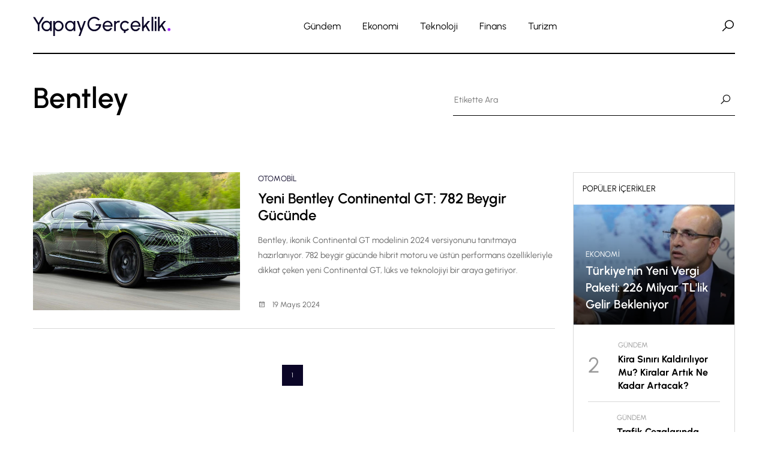

--- FILE ---
content_type: text/html; charset=utf-8
request_url: https://yapaygerceklik.com/etiket/bentley
body_size: 5802
content:
<!DOCTYPE html>
<html lang="tr">

<head>
  <meta charset="utf-8" />
  <meta http-equiv="X-UA-Compatible" content="IE=edge" />
  <meta name="viewport" content="width=device-width, initial-scale=1, maximum-scale=1" />
  <meta name="google-adsense-account" content="ca-pub-3798997762427164">

  <meta name="msapplication-TileColor" content="#ffffff">
  <meta name="msapplication-TileImage" content="/favicon/ms-icon-144x144.png">
  <meta name="theme-color" content="#ffffff">
  <link rel="apple-touch-icon" sizes="57x57" href="/favicon/apple-icon-57x57.png">
  <link rel="apple-touch-icon" sizes="60x60" href="/favicon/apple-icon-60x60.png">
  <link rel="apple-touch-icon" sizes="72x72" href="/favicon/apple-icon-72x72.png">
  <link rel="apple-touch-icon" sizes="76x76" href="/favicon/apple-icon-76x76.png">
  <link rel="apple-touch-icon" sizes="114x114" href="/favicon/apple-icon-114x114.png">
  <link rel="apple-touch-icon" sizes="120x120" href="/favicon/apple-icon-120x120.png">
  <link rel="apple-touch-icon" sizes="144x144" href="/favicon/apple-icon-144x144.png">
  <link rel="apple-touch-icon" sizes="152x152" href="/favicon/apple-icon-152x152.png">
  <link rel="apple-touch-icon" sizes="180x180" href="/favicon/apple-icon-180x180.png">
  <link rel="icon" type="image/png" sizes="192x192" href="/favicon/android-icon-192x192.png">
  <link rel="icon" type="image/png" sizes="32x32" href="/favicon/favicon-32x32.png">
  <link rel="icon" type="image/png" sizes="96x96" href="/favicon/favicon-96x96.png">
  <link rel="icon" type="image/png" sizes="16x16" href="/favicon/favicon-16x16.png">
  <link rel="manifest" href="/favicon/manifest.json">

  <title>Bentley Etiketi - Yapay Gerçeklik</title>

  <link rel="stylesheet" href="/assets/css/lib/bootstrap.min.css" />
  <link href="https://fonts.googleapis.com/css2?family=Inter:wght@100;200;300;400;500;600;700;800;900&display=swap"
    rel="stylesheet" />
  <link href="https://fonts.googleapis.com/css2?family=Zilla+Slab:wght@300;400;500;600;700&display=swap"
    rel="stylesheet" />
  <link rel="stylesheet" href="/assets/css/lib/ionicons.css" />
  <link rel="stylesheet" href="/assets/css/lib/line-awesome.css" />
  <link rel="stylesheet" href="/assets/css/lib/animate.css" />
  <link rel="stylesheet" href="/assets/css/lib/jquery.fancybox.css" />
  <link rel="stylesheet" href="/assets/css/lib/lity.css" />
  <link rel="stylesheet" href="/assets/css/lib/swiper.min.css" />
  <link rel="stylesheet" href="/assets/css/style.css" />

  <script async src="https://pagead2.googlesyndication.com/pagead/js/adsbygoogle.js?client=ca-pub-3798997762427164"
    crossorigin="anonymous"></script>

  <script type="application/ld+json">
  {
    "@context": "https://schema.org/",
    "@type": "WebSite",
    "name": "Yapay Gerçeklik",
    "url": "https://yapaygerceklik.com",
    "potentialAction": {
      "@type": "SearchAction",
      "target": "https://yapaygerceklik.com/ara?q={search_term_string}",
      "query-input": "required name=search_term_string"
    }
  }
  </script>
  <script type="application/ld+json">
  {
    "@context": "https://schema.org",
    "@type": "Organization",
    "name": "Yapay Gerçeklik",
    "url": "https://yapaygerceklik.com",
    "logo": "https://yapaygerceklik.com/assets/img/logo/ygc-screen.png",
    "sameAs": [
      "https://twitter.com/yapaygerceklikk",
      "https://www.instagram.com/yapaygerceklikk/"
    ]
  }
  </script>

  <script async src="https://www.googletagmanager.com/gtag/js?id=G-VPLWH40LFJ"></script>
  <script>
    window.dataLayer = window.dataLayer || [];
    function gtag() { dataLayer.push(arguments); }
    gtag('js', new Date());

    gtag('config', 'G-VPLWH40LFJ');
  </script>

  <meta property="og:type" content="website">
  <meta property="og:site_name" content="https://yapaygerceklik.com">
  <meta property="og:url" content="https://yapaygerceklik.com//etiket/bentley">
  <meta property="og:locale" content="tr_TR">

  
  <meta name="description"
    content="Bentley etiketi altında toplanan haberler, analizler ve son dakika gelişmeleri burada. YapayGerçeklik’te bentley ile ilgili en son paylaşımlara hızla ulaşın.">
  <meta property="og:title" content="Bentley Etiketi - YapayGerçeklik">
  <meta property="og:description"
    content="Bentley etiketi altında toplanan haberler, analizler ve son dakika gelişmeleri burada. YapayGerçeklik’te bentley ile ilgili en son paylaşımlara hızla ulaşın.">
  <meta property="og:image" content="https://yapaygerceklik-public.s3.eu-central-1.amazonaws.com/default-ogimage.png">
  <meta property="twitter:card" content="https://yapaygerceklik-public.s3.eu-central-1.amazonaws.com/default-ogimage.png">
  <meta property="twitter:title" content="Bentley Etiketi - YapayGerçeklik">
  <meta property="twitter:description"
    content="Bentley etiketi altında toplanan haberler, analizler ve son dakika gelişmeleri burada. YapayGerçeklik’te bentley ile ilgili en son paylaşımlara hızla ulaşın.">

</head>

<body class="home-style5 tc-blog-page">

  
<div class="navbar-container">
  <div class="container">
    <div class="top-navbar style-5">
      <div class="container p-0">
        <div class="navbar-items">
          <a class="logo-brand d-none d-lg-inline-block" title="Anasayfa" href="/">
            <img src="/assets/img/logo/blackLogo-horizontal.svg" height="32" alt="logo" title="logo">
          </a>
          <nav class="navbar navbar-expand-lg navbar-light style-5">
            <div class="container p-0">
              <div class="mob-nav-toggles d-flex align-items-center justify-content-between">
                <a class="logo-brand d-block d-lg-none w-50" title="Anasayfa" href="/">
                  <img src="/assets/img/logo/blackLogo.svg" height="48" alt="logo" title="logo">
                </a>
                <div class="d-flex d-lg-none align-items-center">
                  <span class="icon-link search-btn-style2 mobile me-2">
                    <i class="la la-search fs-4 sOpen-btn"></i>
                    <i class="la la-close fs-4 sClose-btn"></i>
                  </span>
                  <button class="navbar-toggler border-0" type="button" data-bs-toggle="collapse"
                    data-bs-target="#navbarSupportedContent" aria-controls="navbarSupportedContent"
                    aria-expanded="false" aria-label="Toggle navigation">
                    <span class="navbar-toggler-icon"></span>
                  </button>
                </div>
              </div>
              <div class="collapse navbar-collapse" id="navbarSupportedContent">
                <ul class="navbar-nav me-auto mb-2 mb-lg-0">
                    <li class="nav-item">
                      <a class="nav-link " href="/gundem" title="G&#xFC;ndem">
                        G&#xFC;ndem
                      </a>
                    </li>
                    <li class="nav-item">
                      <a class="nav-link " href="/ekonomi" title="Ekonomi">
                        Ekonomi
                      </a>
                    </li>
                    <li class="nav-item">
                      <a class="nav-link " href="/teknoloji" title="Teknoloji">
                        Teknoloji
                      </a>
                    </li>
                    <li class="nav-item">
                      <a class="nav-link " href="/finans" title="Finans">
                        Finans
                      </a>
                    </li>
                    <li class="nav-item">
                      <a class="nav-link " href="/turizm" title="Turizm">
                        Turizm
                      </a>
                    </li>

                </ul>
              </div>
            </div>
          </nav>
          <div class="d-none d-lg-block">
            <div class="sub-darkLight">
              <div class="row text-lg-end align-items-center">
                <div class="text-end col-6">
                  <div class="nav-side">
                    <span class="icon-link search-btn-style2">
                      <i class="la la-search fs-4 sOpen-btn"></i>
                      <i class="la la-close fs-4 sClose-btn"></i>
                    </span>
                  </div>
                </div>
              </div>
            </div>
          </div>
        </div>
      </div>
    </div>

    <div class="nav-search-style2">
      <div class="row justify-content-center align-items-center gx-lg-5">
        <div class="col-lg-6">
          <form method="get" class="form" action="/ara">
            <div class="form-group">
              <span class="icon">
                <i class="la la-search"></i>
              </span>
              <input name="q" type="text" class="form-control" placeholder="Elon Musk ... " />
              <button>Ara</button>
            </div>
          </form>
        </div>
      </div>
    </div>
  </div>
</div>

  
  <div class="tc-blog-nav-search">
    <div class="container">
      <div class="row">
        <div class="col-lg-7">
          <div class="info">
            <h2>Bentley</h2>
          </div>
        </div>
        <div class="col-lg-5">
          <form method="get" class="search-form" action="/etiket/bentley">
            <div class="form-group">
              <input name="SearchTerm" type="text" placeholder="Etikette Ara" id="Query_SearchTerm" value="" />
              <button type="submit"><i class="la la-search"></i></button>
            </div>
          </form>
        </div>
      </div>
    </div>
  </div>


  <main>
    


<section class="tc-popular-posts-blog">
  <div class="container">


    <div class="content-widgets pt-50 pb-50">
      <div class="row">
        <div class="col-lg-9">
          <div class="tc-post-list-style3">
            <div class="items">
                
<div class="item">
  <div class="row">
    <div class="col-lg-5">
      <div class="img th-230 img-cover overflow-hidden">
        <img class="lazy" data-original="https://yapaygerceklik-public.s3.eu-central-1.amazonaws.com/article/f063b5d7-8f08-4074-bac7-d8f4c81ee301.jpeg" alt="Yeni Bentley Continental GT: 782 Beygir G&#xFC;c&#xFC;nde" title="Yeni Bentley Continental GT: 782 Beygir G&#xFC;c&#xFC;nde" />
      </div>
    </div>
    <div class="col-lg-7">
      <div class="content mt-20 mt-lg-0">
        <a class="color-darkGray fsz-13px text-uppercase mb-10" title="Otomobil" aria-label="Otomobil" href="/otomobil">
          Otomobil
        </a>
        <h4 class="title mb-15">
          <a class="hover-underline" title="Yeni Bentley Continental GT: 782 Beygir G&#xFC;c&#xFC;nde" href="/otomobil/yeni-bentley-continental-gt-782-beygir-gucunde">
            Yeni Bentley Continental GT: 782 Beygir G&#xFC;c&#xFC;nde
          </a>
        </h4>
        <div class="text color-666">Bentley, ikonik Continental GT modelinin 2024 versiyonunu tan&#x131;tmaya haz&#x131;rlan&#x131;yor. 782 beygir g&#xFC;c&#xFC;nde hibrit motoru ve &#xFC;st&#xFC;n performans &#xF6;zellikleriyle dikkat &#xE7;eken yeni Continental GT, l&#xFC;ks ve teknolojiyi bir araya getiriyor.</div>
        <div class="meta-bot fsz-13px color-666">
          <ul class="d-flex">
            <li class="date me-5">
              <a title="Yeni Bentley Continental GT: 782 Beygir G&#xFC;c&#xFC;nde" href="/otomobil/yeni-bentley-continental-gt-782-beygir-gucunde">
                <i class="la la-calendar me-2"></i> 19 May&#x131;s 2024
              </a>
            </li>
          </ul>
        </div>
      </div>
    </div>
  </div>
</div>
            </div>
          </div>

          


<div class="pagination style-1 color-main justify-content-center mt-60">

    <a href="/etiket/bentley?Page=1"
      class="active"
      title="sayfa - 1">
      <span>1</span>
    </a>

</div>
        </div>
        <div class="col-lg-3">
          <div class="widgets-sticky mt-5 mt-lg-0">
            
  <div class="tc-trending-news-style5 border border-1 brd-gray mb-40">
  <p class="color-000 text-uppercase p-15">Popüler İçerikler</p>
  <div class="tc-post-list-style1">
    <div class="tc-post-overlay-default">
      <div class="img th-200 img-cover">
        <img class="lazy" data-original="https://yapaygerceklik-public.s3.eu-central-1.amazonaws.com/article/527b7041-ca0d-4c90-8c93-e7600fb918d1.jpg" alt="T&#xFC;rkiye&#x27;nin Yeni Vergi Paketi: 226 Milyar TL&#x27;lik Gelir Bekleniyor" title="T&#xFC;rkiye&#x27;nin Yeni Vergi Paketi: 226 Milyar TL&#x27;lik Gelir Bekleniyor" />
      </div>
      <div class="content ps-20 pe-20 pb-20 text-white">
        <a class="text-uppercase fsz-13px mb-1" title="Ekonomi" href="/ekonomi">
          Ekonomi
        </a>
        <h4 class="title">
          <a title="T&#xFC;rkiye&#x27;nin Yeni Vergi Paketi: 226 Milyar TL&#x27;lik Gelir Bekleniyor" href="/ekonomi/turkiyenin-yeni-vergi-paketi-226-milyar-tl-gelir-bekleniyor">
            T&#xFC;rkiye&#x27;nin Yeni Vergi Paketi: 226 Milyar TL&#x27;lik Gelir Bekleniyor
          </a>
        </h4>
      </div>
    </div>
    <div class="items px-4 py-2">
          <div class="item">
            <h2 class="num">2</h2>
            <div class="content">
              <a class="color-999 fsz-12px text-uppercase mb-1" title="G&#xFC;ndem" href="/gundem">
                G&#xFC;ndem
              </a>
              <h6 class="title fsz-16px fw-bold hover-main">
                <a title="Kira S&#x131;n&#x131;r&#x131; Kald&#x131;r&#x131;l&#x131;yor Mu? Kiralar Art&#x131;k Ne Kadar Artacak?" href="/gundem/kira-siniri-kaldiriliyor-mu-kiralar-artik-ne-kadar-artacak">
                  Kira S&#x131;n&#x131;r&#x131; Kald&#x131;r&#x131;l&#x131;yor Mu? Kiralar Art&#x131;k Ne Kadar Artacak?
                </a>
              </h6>
            </div>
          </div>
          <div class="item">
            <h2 class="num">3</h2>
            <div class="content">
              <a class="color-999 fsz-12px text-uppercase mb-1" title="G&#xFC;ndem" href="/gundem">
                G&#xFC;ndem
              </a>
              <h6 class="title fsz-16px fw-bold hover-main">
                <a title="Trafik Cezalar&#x131;nda B&#xFC;y&#xFC;k Art&#x131;&#x15F;: Y&#x131;l&#x131;n &#x130;lk &#xC7;eyre&#x11F;inde %78 Oran&#x131;nda Y&#xFC;kseli&#x15F;" href="/gundem/trafik-cezalarinda-buyuk-artis-yilin-ilk-ceyreginde-yuzde-78-oraninda-yukselis">
                  Trafik Cezalar&#x131;nda B&#xFC;y&#xFC;k Art&#x131;&#x15F;: Y&#x131;l&#x131;n &#x130;lk &#xC7;eyre&#x11F;inde %78 Oran&#x131;nda Y&#xFC;kseli&#x15F;
                </a>
              </h6>
            </div>
          </div>
          <div class="item">
            <h2 class="num">4</h2>
            <div class="content">
              <a class="color-999 fsz-12px text-uppercase mb-1" title="G&#xFC;ndem" href="/gundem">
                G&#xFC;ndem
              </a>
              <h6 class="title fsz-16px fw-bold hover-main">
                <a title="T&#xFC;rkiye&#x27;de Bir G&#xFC;nl&#xFC;k Milli Yas &#x130;lan Edildi" href="/gundem/turkiyede-bir-gunluk-milli-yas">
                  T&#xFC;rkiye&#x27;de Bir G&#xFC;nl&#xFC;k Milli Yas &#x130;lan Edildi
                </a>
              </h6>
            </div>
          </div>
      </div>
    </div>
  </div>

            
<div class="tc-widget-tags-style5 pb-40">
  <p class="color-000 text-uppercase mb-16 mb-lg-30">Öne Çıkan Etiketler</p>
  <div class="tags-content">
      <a title=">Fenerbah&#xE7;e" href="/etiket/fenerbahce">
        Fenerbah&#xE7;e
      </a>
      <a title=">Dolar" href="/etiket/dolar">
        Dolar
      </a>
      <a title=">Enflasyon" href="/etiket/enflasyon">
        Enflasyon
      </a>
      <a title=">Apple" href="/etiket/apple">
        Apple
      </a>
      <a title=">Cumhurba&#x15F;kan&#x131;" href="/etiket/cumhurbaskani">
        Cumhurba&#x15F;kan&#x131;
      </a>
      <a title=">Kabine" href="/etiket/kabine">
        Kabine
      </a>
      <a title=">Erdo&#x11F;an" href="/etiket/erdogan">
        Erdo&#x11F;an
      </a>
      <a title=">Vergi" href="/etiket/vergi">
        Vergi
      </a>
      <a title=">Mehmet &#x15E;im&#x15F;ek" href="/etiket/mehmet-simsek">
        Mehmet &#x15E;im&#x15F;ek
      </a>
      <a title=">Banka" href="/etiket/banka">
        Banka
      </a>
  </div>
</div>

            <!-- widget-sponsored -->


          </div>
        </div>
      </div>
    </div>
  </div>
</section>


  </main>

  
<footer class="footer-style5 pt-80">
  <div class="container">
    <div class="content">
      <div class="row justify-content-between">
        <div class="col-lg-4 order-2 mt-5 mt-lg-0">
          <div class="info">
            <a class="foot-tilte" title="Anasayfa" href="/">
              <img class="lazy" data-original="/assets/img/logo/whiteLogo.svg" height="100" alt="logo" title="logo">
            </a>
            <div class="social-links mt-50">
              <a href="https://twitter.com/yapaygerceklikk" target="_blank" rel="nofollow" title="Twitter">
                <i class="la la-twitter"></i>
              </a>
              <a href="https://www.instagram.com/yapaygerceklikk/" target="_blank" rel="nofollow" title="Instagram">
                <i class="la la-instagram"></i>
              </a>
              <a href="https://www.youtube.com/@yapaygerceklikk" target="_blank" rel="nofollow" title="Youtube">
                <i class="la la-youtube"></i>
              </a>
            </div>
          </div>
        </div>
        <div class="col-lg-2 order-3 mt-5 mt-lg-0">
          <div class="link-group">
            <h6 class="foot-tilte mb-40">Kategoriler</h6>
            <ul>
                <li>
                  <a class="f-link" title="G&#xFC;ndem" href="/gundem">
                    G&#xFC;ndem
                  </a>
                </li>
                <li>
                  <a class="f-link" title="Ekonomi" href="/ekonomi">
                    Ekonomi
                  </a>
                </li>
                <li>
                  <a class="f-link" title="Otomobil" href="/otomobil">
                    Otomobil
                  </a>
                </li>
                <li>
                  <a class="f-link" title="Teknoloji" href="/teknoloji">
                    Teknoloji
                  </a>
                </li>
                <li>
                  <a class="f-link" title="Turizm" href="/turizm">
                    Turizm
                  </a>
                </li>
                <li>
                  <a class="f-link" title="Yat&#x131;r&#x131;m" href="/yatirim">
                    Yat&#x131;r&#x131;m
                  </a>
                </li>
                <li>
                  <a class="f-link" title="Yapay Zeka" href="/yapay-zeka">
                    Yapay Zeka
                  </a>
                </li>
                <li>
                  <a class="f-link" title="Finans" href="/finans">
                    Finans
                  </a>
                </li>
            </ul>
          </div>
        </div>
        <div class="col-lg-2 order-4 mt-5 mt-lg-0">
          <div class="link-group">
            <h6 class="foot-tilte mb-40">Etiketler</h6>
            <ul>
                <li>
                  <a class="f-link" title="Mehmet &#x15E;im&#x15F;ek" href="/etiket/mehmet-simsek">
                    Mehmet &#x15E;im&#x15F;ek
                  </a>
                </li>
                <li>
                  <a class="f-link" title="Erdo&#x11F;an" href="/etiket/erdogan">
                    Erdo&#x11F;an
                  </a>
                </li>
                <li>
                  <a class="f-link" title="Vergi" href="/etiket/vergi">
                    Vergi
                  </a>
                </li>
                <li>
                  <a class="f-link" title="Enflasyon" href="/etiket/enflasyon">
                    Enflasyon
                  </a>
                </li>
                <li>
                  <a class="f-link" title="Dolar" href="/etiket/dolar">
                    Dolar
                  </a>
                </li>
                <li>
                  <a class="f-link" title="ABD" href="/etiket/abd">
                    ABD
                  </a>
                </li>
                <li>
                  <a class="f-link" title="Cumhurba&#x15F;kan&#x131;" href="/etiket/cumhurbaskani">
                    Cumhurba&#x15F;kan&#x131;
                  </a>
                </li>
                <li>
                  <a class="f-link" title="Banka" href="/etiket/banka">
                    Banka
                  </a>
                </li>
            </ul>
          </div>
        </div>
        <div class="col-lg-3 order-1 order-lg-4">
          <div class="newsletter">
            <div class="cont">
              <div class="text">Bültene kayıt olun ve son paylaşılan içeriklerden ilk sizin haberiniz olsun!</div>
              <form id="newsletter-form" class="form mt-30">
                <div class="form-group">
                  <span class="icon">
                    <i class="la la-envelope"></i>
                  </span>
                  <input name="email" type="email" placeholder="E-posta adresinizi giriniz" />
                  <button id="newsletter-btn" type="button">
                    <span> <i class="la la-send"></i> </span>
                  </button>
                </div>
                <span id="newsletter-message"></span>
              </form>
            </div>
          </div>
        </div>
      </div>
    </div>

    <div class="foot mt-50 pb-60">
      <div class="row align-items-center">
        <div class="col-lg-8">
          <div class="d-flex align-items-end">
            <div class="text fsz-14px color-ccc">
              © YapayGerceklik bir
              <a href="https://wontik.com" target="_blank" class="text-white" title="Wontik">
                Wontik
              </a>
              alt markasıdır.
            </div>
          </div>
        </div>
      </div>
    </div>
  </div>
  <span class="to_top">
    <i class="la la-angle-up"></i>
  </span>
</footer>

  <script src="/assets/js/lib/jquery-3.0.0.min.js" type="text/javascript"></script>
  <script src="/assets/js/lib/jquery-migrate-3.0.0.min.js" type="text/javascript"></script>
  <script src="/assets/js/lib/bootstrap.bundle.min.js" type="text/javascript"></script>
  <script src="/assets/js/lib/wow.min.js" type="text/javascript"></script>
  <script src="/assets/js/lib/jquery.fancybox.js" type="text/javascript"></script>
  <script src="/assets/js/lib/lity.js" type="text/javascript"></script>
  <script src="/assets/js/lib/swiper.min.js" type="text/javascript"></script>
  <script src="/assets/js/lib/jquery.waypoints.min.js" type="text/javascript"></script>
  <script src="/assets/js/lib/jquery.counterup.js" type="text/javascript"></script>
  <script src="/assets/js/lib/pace.js" type="text/javascript"></script>
  <script src="/assets/js/lib/back-to-top.js" type="text/javascript"></script>
  <script src="/assets/js/lib/mixitup.min.js" type="text/javascript"></script>
  <script src="/assets/js/lib/parallaxie.js" type="text/javascript"></script>
  <script src="/assets/js/main.js" type="text/javascript"></script>
  
</body>

</html>


--- FILE ---
content_type: text/html; charset=utf-8
request_url: https://www.google.com/recaptcha/api2/aframe
body_size: 266
content:
<!DOCTYPE HTML><html><head><meta http-equiv="content-type" content="text/html; charset=UTF-8"></head><body><script nonce="7qimfH9i1mq0MFmJF3UAlg">/** Anti-fraud and anti-abuse applications only. See google.com/recaptcha */ try{var clients={'sodar':'https://pagead2.googlesyndication.com/pagead/sodar?'};window.addEventListener("message",function(a){try{if(a.source===window.parent){var b=JSON.parse(a.data);var c=clients[b['id']];if(c){var d=document.createElement('img');d.src=c+b['params']+'&rc='+(localStorage.getItem("rc::a")?sessionStorage.getItem("rc::b"):"");window.document.body.appendChild(d);sessionStorage.setItem("rc::e",parseInt(sessionStorage.getItem("rc::e")||0)+1);localStorage.setItem("rc::h",'1768830213658');}}}catch(b){}});window.parent.postMessage("_grecaptcha_ready", "*");}catch(b){}</script></body></html>

--- FILE ---
content_type: text/css
request_url: https://yapaygerceklik.com/assets/css/lib/line-awesome.css
body_size: 111040
content:
.la,
.las,
.lar,
.lal,
.lad,
.lab {
  -moz-osx-font-smoothing: grayscale;
  -webkit-font-smoothing: antialiased;
  display: inline-block;
  font-style: normal;
  font-variant: normal;
  text-rendering: auto;
  line-height: 1; }

.la-lg {
  font-size: 1.33333em;
  line-height: 0.75em;
  vertical-align: -.0667em; }

.la-xs {
  font-size: .75em; }

.la-sm {
  font-size: .875em; }

.la-1x {
  font-size: 1em; }

.la-2x {
  font-size: 2em; }

.la-3x {
  font-size: 3em; }

.la-4x {
  font-size: 4em; }

.la-5x {
  font-size: 5em; }

.la-6x {
  font-size: 6em; }

.la-7x {
  font-size: 7em; }

.la-8x {
  font-size: 8em; }

.la-9x {
  font-size: 9em; }

.la-10x {
  font-size: 10em; }

.la-fw {
  text-align: center;
  width: 1.25em; }

.la-ul {
  list-style-type: none;
  margin-left: 2.5em;
  padding-left: 0; }
  .la-ul > li {
    position: relative; }

.la-li {
  left: -2em;
  position: absolute;
  text-align: center;
  width: 2em;
  line-height: inherit; }

.la-border {
  border: solid 0.08em #eee;
  border-radius: .1em;
  padding: .2em .25em .15em; }

.la-pull-left {
  float: left; }

.la-pull-right {
  float: right; }

.la.la-pull-left,
.las.la-pull-left,
.lar.la-pull-left,
.lal.la-pull-left,
.lab.la-pull-left {
  margin-right: .3em; }

.la.la-pull-right,
.las.la-pull-right,
.lar.la-pull-right,
.lal.la-pull-right,
.lab.la-pull-right {
  margin-left: .3em; }

.la-spin {
  -webkit-animation: la-spin 2s infinite linear;
          animation: la-spin 2s infinite linear; }

.la-pulse {
  -webkit-animation: la-spin 1s infinite steps(8);
          animation: la-spin 1s infinite steps(8); }

@-webkit-keyframes la-spin {
  0% {
    -webkit-transform: rotate(0deg);
            transform: rotate(0deg); }
  100% {
    -webkit-transform: rotate(360deg);
            transform: rotate(360deg); } }

@keyframes la-spin {
  0% {
    -webkit-transform: rotate(0deg);
            transform: rotate(0deg); }
  100% {
    -webkit-transform: rotate(360deg);
            transform: rotate(360deg); } }

.la-rotate-90 {
  -ms-filter: "progid:DXImageTransform.Microsoft.BasicImage(rotation=1)";
  -webkit-transform: rotate(90deg);
          transform: rotate(90deg); }

.la-rotate-180 {
  -ms-filter: "progid:DXImageTransform.Microsoft.BasicImage(rotation=2)";
  -webkit-transform: rotate(180deg);
          transform: rotate(180deg); }

.la-rotate-270 {
  -ms-filter: "progid:DXImageTransform.Microsoft.BasicImage(rotation=3)";
  -webkit-transform: rotate(270deg);
          transform: rotate(270deg); }

.la-flip-horizontal {
  -ms-filter: "progid:DXImageTransform.Microsoft.BasicImage(rotation=0, mirror=1)";
  -webkit-transform: scale(-1, 1);
          transform: scale(-1, 1); }

.la-flip-vertical {
  -ms-filter: "progid:DXImageTransform.Microsoft.BasicImage(rotation=2, mirror=1)";
  -webkit-transform: scale(1, -1);
          transform: scale(1, -1); }

.la-flip-both, .la-flip-horizontal.la-flip-vertical {
  -ms-filter: "progid:DXImageTransform.Microsoft.BasicImage(rotation=2, mirror=1)";
  -webkit-transform: scale(-1, -1);
          transform: scale(-1, -1); }

:root .la-rotate-90,
:root .la-rotate-180,
:root .la-rotate-270,
:root .la-flip-horizontal,
:root .la-flip-vertical,
:root .la-flip-both {
  -webkit-filter: none;
          filter: none; }

.la-stack {
  display: inline-block;
  height: 2em;
  line-height: 2em;
  position: relative;
  vertical-align: middle;
  width: 2.5em; }

.la-stack-1x,
.la-stack-2x {
  left: 0;
  position: absolute;
  text-align: center;
  width: 100%; }

.la-stack-1x {
  line-height: inherit; }

.la-stack-2x {
  font-size: 2em; }

.la-inverse {
  color: #fff; }

/* Font Awesome uses the Unicode Private Use Area (PUA) to ensure screen
readers do not read off random characters that represent icons */
.la-500px:before {
  content: "\f26e"; }

.la-accessible-icon:before {
  content: "\f368"; }

.la-accusoft:before {
  content: "\f369"; }

.la-acquisitions-incorporated:before {
  content: "\f6af"; }

.la-ad:before {
  content: "\f641"; }

.la-address-book:before {
  content: "\f2b9"; }

.la-address-card:before {
  content: "\f2bb"; }

.la-adjust:before {
  content: "\f042"; }

.la-adn:before {
  content: "\f170"; }

.la-adobe:before {
  content: "\f778"; }

.la-adversal:before {
  content: "\f36a"; }

.la-affiliatetheme:before {
  content: "\f36b"; }

.la-air-freshener:before {
  content: "\f5d0"; }

.la-airbnb:before {
  content: "\f834"; }

.la-algolia:before {
  content: "\f36c"; }

.la-align-center:before {
  content: "\f037"; }

.la-align-justify:before {
  content: "\f039"; }

.la-align-left:before {
  content: "\f036"; }

.la-align-right:before {
  content: "\f038"; }

.la-alipay:before {
  content: "\f642"; }

.la-allergies:before {
  content: "\f461"; }

.la-amazon:before {
  content: "\f270"; }

.la-amazon-pay:before {
  content: "\f42c"; }

.la-ambulance:before {
  content: "\f0f9"; }

.la-american-sign-language-interpreting:before {
  content: "\f2a3"; }

.la-amilia:before {
  content: "\f36d"; }

.la-anchor:before {
  content: "\f13d"; }

.la-android:before {
  content: "\f17b"; }

.la-angellist:before {
  content: "\f209"; }

.la-angle-double-down:before {
  content: "\f103"; }

.la-angle-double-left:before {
  content: "\f100"; }

.la-angle-double-right:before {
  content: "\f101"; }

.la-angle-double-up:before {
  content: "\f102"; }

.la-angle-down:before {
  content: "\f107"; }

.la-angle-left:before {
  content: "\f104"; }

.la-angle-right:before {
  content: "\f105"; }

.la-angle-up:before {
  content: "\f106"; }

.la-angry:before {
  content: "\f556"; }

.la-angrycreative:before {
  content: "\f36e"; }

.la-angular:before {
  content: "\f420"; }

.la-ankh:before {
  content: "\f644"; }

.la-app-store:before {
  content: "\f36f"; }

.la-app-store-ios:before {
  content: "\f370"; }

.la-apper:before {
  content: "\f371"; }

.la-apple:before {
  content: "\f179"; }

.la-apple-alt:before {
  content: "\f5d1"; }

.la-apple-pay:before {
  content: "\f415"; }

.la-archive:before {
  content: "\f187"; }

.la-archway:before {
  content: "\f557"; }

.la-arrow-alt-circle-down:before {
  content: "\f358"; }

.la-arrow-alt-circle-left:before {
  content: "\f359"; }

.la-arrow-alt-circle-right:before {
  content: "\f35a"; }

.la-arrow-alt-circle-up:before {
  content: "\f35b"; }

.la-arrow-circle-down:before {
  content: "\f0ab"; }

.la-arrow-circle-left:before {
  content: "\f0a8"; }

.la-arrow-circle-right:before {
  content: "\f0a9"; }

.la-arrow-circle-up:before {
  content: "\f0aa"; }

.la-arrow-down:before {
  content: "\f063"; }

.la-arrow-left:before {
  content: "\f060"; }

.la-arrow-right:before {
  content: "\f061"; }

.la-arrow-up:before {
  content: "\f062"; }

.la-arrows-alt:before {
  content: "\f0b2"; }

.la-arrows-alt-h:before {
  content: "\f337"; }

.la-arrows-alt-v:before {
  content: "\f338"; }

.la-artstation:before {
  content: "\f77a"; }

.la-assistive-listening-systems:before {
  content: "\f2a2"; }

.la-asterisk:before {
  content: "\f069"; }

.la-asymmetrik:before {
  content: "\f372"; }

.la-at:before {
  content: "\f1fa"; }

.la-atlas:before {
  content: "\f558"; }

.la-atlassian:before {
  content: "\f77b"; }

.la-atom:before {
  content: "\f5d2"; }

.la-audible:before {
  content: "\f373"; }

.la-audio-description:before {
  content: "\f29e"; }

.la-autoprefixer:before {
  content: "\f41c"; }

.la-avianex:before {
  content: "\f374"; }

.la-aviato:before {
  content: "\f421"; }

.la-award:before {
  content: "\f559"; }

.la-aws:before {
  content: "\f375"; }

.la-baby:before {
  content: "\f77c"; }

.la-baby-carriage:before {
  content: "\f77d"; }

.la-backspace:before {
  content: "\f55a"; }

.la-backward:before {
  content: "\f04a"; }

.la-bacon:before {
  content: "\f7e5"; }

.la-balance-scale:before {
  content: "\f24e"; }

.la-balance-scale-left:before {
  content: "\f515"; }

.la-balance-scale-right:before {
  content: "\f516"; }

.la-ban:before {
  content: "\f05e"; }

.la-band-aid:before {
  content: "\f462"; }

.la-bandcamp:before {
  content: "\f2d5"; }

.la-barcode:before {
  content: "\f02a"; }

.la-bars:before {
  content: "\f0c9"; }

.la-baseball-ball:before {
  content: "\f433"; }

.la-basketball-ball:before {
  content: "\f434"; }

.la-bath:before {
  content: "\f2cd"; }

.la-battery-empty:before {
  content: "\f244"; }

.la-battery-full:before {
  content: "\f240"; }

.la-battery-half:before {
  content: "\f242"; }

.la-battery-quarter:before {
  content: "\f243"; }

.la-battery-three-quarters:before {
  content: "\f241"; }

.la-battle-net:before {
  content: "\f835"; }

.la-bed:before {
  content: "\f236"; }

.la-beer:before {
  content: "\f0fc"; }

.la-behance:before {
  content: "\f1b4"; }

.la-behance-square:before {
  content: "\f1b5"; }

.la-bell:before {
  content: "\f0f3"; }

.la-bell-slash:before {
  content: "\f1f6"; }

.la-bezier-curve:before {
  content: "\f55b"; }

.la-bible:before {
  content: "\f647"; }

.la-bicycle:before {
  content: "\f206"; }

.la-biking:before {
  content: "\f84a"; }

.la-bimobject:before {
  content: "\f378"; }

.la-binoculars:before {
  content: "\f1e5"; }

.la-biohazard:before {
  content: "\f780"; }

.la-birthday-cake:before {
  content: "\f1fd"; }

.la-bitbucket:before {
  content: "\f171"; }

.la-bitcoin:before {
  content: "\f379"; }

.la-bity:before {
  content: "\f37a"; }

.la-black-tie:before {
  content: "\f27e"; }

.la-blackberry:before {
  content: "\f37b"; }

.la-blender:before {
  content: "\f517"; }

.la-blender-phone:before {
  content: "\f6b6"; }

.la-blind:before {
  content: "\f29d"; }

.la-blog:before {
  content: "\f781"; }

.la-blogger:before {
  content: "\f37c"; }

.la-blogger-b:before {
  content: "\f37d"; }

.la-bluetooth:before {
  content: "\f293"; }

.la-bluetooth-b:before {
  content: "\f294"; }

.la-bold:before {
  content: "\f032"; }

.la-bolt:before {
  content: "\f0e7"; }

.la-bomb:before {
  content: "\f1e2"; }

.la-bone:before {
  content: "\f5d7"; }

.la-bong:before {
  content: "\f55c"; }

.la-book:before {
  content: "\f02d"; }

.la-book-dead:before {
  content: "\f6b7"; }

.la-book-medical:before {
  content: "\f7e6"; }

.la-book-open:before {
  content: "\f518"; }

.la-book-reader:before {
  content: "\f5da"; }

.la-bookmark:before {
  content: "\f02e"; }

.la-bootstrap:before {
  content: "\f836"; }

.la-border-all:before {
  content: "\f84c"; }

.la-border-none:before {
  content: "\f850"; }

.la-border-style:before {
  content: "\f853"; }

.la-bowling-ball:before {
  content: "\f436"; }

.la-box:before {
  content: "\f466"; }

.la-box-open:before {
  content: "\f49e"; }

.la-boxes:before {
  content: "\f468"; }

.la-braille:before {
  content: "\f2a1"; }

.la-brain:before {
  content: "\f5dc"; }

.la-bread-slice:before {
  content: "\f7ec"; }

.la-briefcase:before {
  content: "\f0b1"; }

.la-briefcase-medical:before {
  content: "\f469"; }

.la-broadcast-tower:before {
  content: "\f519"; }

.la-broom:before {
  content: "\f51a"; }

.la-brush:before {
  content: "\f55d"; }

.la-btc:before {
  content: "\f15a"; }

.la-buffer:before {
  content: "\f837"; }

.la-bug:before {
  content: "\f188"; }

.la-building:before {
  content: "\f1ad"; }

.la-bullhorn:before {
  content: "\f0a1"; }

.la-bullseye:before {
  content: "\f140"; }

.la-burn:before {
  content: "\f46a"; }

.la-buromobelexperte:before {
  content: "\f37f"; }

.la-bus:before {
  content: "\f207"; }

.la-bus-alt:before {
  content: "\f55e"; }

.la-business-time:before {
  content: "\f64a"; }

.la-buy-n-large:before {
  content: "\f8a6"; }

.la-buysellads:before {
  content: "\f20d"; }

.la-calculator:before {
  content: "\f1ec"; }

.la-calendar:before {
  content: "\f133"; }

.la-calendar-alt:before {
  content: "\f073"; }

.la-calendar-check:before {
  content: "\f274"; }

.la-calendar-day:before {
  content: "\f783"; }

.la-calendar-minus:before {
  content: "\f272"; }

.la-calendar-plus:before {
  content: "\f271"; }

.la-calendar-times:before {
  content: "\f273"; }

.la-calendar-week:before {
  content: "\f784"; }

.la-camera:before {
  content: "\f030"; }

.la-camera-retro:before {
  content: "\f083"; }

.la-campground:before {
  content: "\f6bb"; }

.la-canadian-maple-leaf:before {
  content: "\f785"; }

.la-candy-cane:before {
  content: "\f786"; }

.la-cannabis:before {
  content: "\f55f"; }

.la-capsules:before {
  content: "\f46b"; }

.la-car:before {
  content: "\f1b9"; }

.la-car-alt:before {
  content: "\f5de"; }

.la-car-battery:before {
  content: "\f5df"; }

.la-car-crash:before {
  content: "\f5e1"; }

.la-car-side:before {
  content: "\f5e4"; }

.la-caret-down:before {
  content: "\f0d7"; }

.la-caret-left:before {
  content: "\f0d9"; }

.la-caret-right:before {
  content: "\f0da"; }

.la-caret-square-down:before {
  content: "\f150"; }

.la-caret-square-left:before {
  content: "\f191"; }

.la-caret-square-right:before {
  content: "\f152"; }

.la-caret-square-up:before {
  content: "\f151"; }

.la-caret-up:before {
  content: "\f0d8"; }

.la-carrot:before {
  content: "\f787"; }

.la-cart-arrow-down:before {
  content: "\f218"; }

.la-cart-plus:before {
  content: "\f217"; }

.la-cash-register:before {
  content: "\f788"; }

.la-cat:before {
  content: "\f6be"; }

.la-cc-amazon-pay:before {
  content: "\f42d"; }

.la-cc-amex:before {
  content: "\f1f3"; }

.la-cc-apple-pay:before {
  content: "\f416"; }

.la-cc-diners-club:before {
  content: "\f24c"; }

.la-cc-discover:before {
  content: "\f1f2"; }

.la-cc-jcb:before {
  content: "\f24b"; }

.la-cc-mastercard:before {
  content: "\f1f1"; }

.la-cc-paypal:before {
  content: "\f1f4"; }

.la-cc-stripe:before {
  content: "\f1f5"; }

.la-cc-visa:before {
  content: "\f1f0"; }

.la-centercode:before {
  content: "\f380"; }

.la-centos:before {
  content: "\f789"; }

.la-certificate:before {
  content: "\f0a3"; }

.la-chair:before {
  content: "\f6c0"; }

.la-chalkboard:before {
  content: "\f51b"; }

.la-chalkboard-teacher:before {
  content: "\f51c"; }

.la-charging-station:before {
  content: "\f5e7"; }

.la-chart-area:before {
  content: "\f1fe"; }

.la-chart-bar:before {
  content: "\f080"; }

.la-chart-line:before {
  content: "\f201"; }

.la-chart-pie:before {
  content: "\f200"; }

.la-check:before {
  content: "\f00c"; }

.la-check-circle:before {
  content: "\f058"; }

.la-check-double:before {
  content: "\f560"; }

.la-check-square:before {
  content: "\f14a"; }

.la-cheese:before {
  content: "\f7ef"; }

.la-chess:before {
  content: "\f439"; }

.la-chess-bishop:before {
  content: "\f43a"; }

.la-chess-board:before {
  content: "\f43c"; }

.la-chess-king:before {
  content: "\f43f"; }

.la-chess-knight:before {
  content: "\f441"; }

.la-chess-pawn:before {
  content: "\f443"; }

.la-chess-queen:before {
  content: "\f445"; }

.la-chess-rook:before {
  content: "\f447"; }

.la-chevron-circle-down:before {
  content: "\f13a"; }

.la-chevron-circle-left:before {
  content: "\f137"; }

.la-chevron-circle-right:before {
  content: "\f138"; }

.la-chevron-circle-up:before {
  content: "\f139"; }

.la-chevron-down:before {
  content: "\f078"; }

.la-chevron-left:before {
  content: "\f053"; }

.la-chevron-right:before {
  content: "\f054"; }

.la-chevron-up:before {
  content: "\f077"; }

.la-child:before {
  content: "\f1ae"; }

.la-chrome:before {
  content: "\f268"; }

.la-chromecast:before {
  content: "\f838"; }

.la-church:before {
  content: "\f51d"; }

.la-circle:before {
  content: "\f111"; }

.la-circle-notch:before {
  content: "\f1ce"; }

.la-city:before {
  content: "\f64f"; }

.la-clinic-medical:before {
  content: "\f7f2"; }

.la-clipboard:before {
  content: "\f328"; }

.la-clipboard-check:before {
  content: "\f46c"; }

.la-clipboard-list:before {
  content: "\f46d"; }

.la-clock:before {
  content: "\f017"; }

.la-clone:before {
  content: "\f24d"; }

.la-closed-captioning:before {
  content: "\f20a"; }

.la-cloud:before {
  content: "\f0c2"; }

.la-cloud-download-alt:before {
  content: "\f381"; }

.la-cloud-meatball:before {
  content: "\f73b"; }

.la-cloud-moon:before {
  content: "\f6c3"; }

.la-cloud-moon-rain:before {
  content: "\f73c"; }

.la-cloud-rain:before {
  content: "\f73d"; }

.la-cloud-showers-heavy:before {
  content: "\f740"; }

.la-cloud-sun:before {
  content: "\f6c4"; }

.la-cloud-sun-rain:before {
  content: "\f743"; }

.la-cloud-upload-alt:before {
  content: "\f382"; }

.la-cloudscale:before {
  content: "\f383"; }

.la-cloudsmith:before {
  content: "\f384"; }

.la-cloudversify:before {
  content: "\f385"; }

.la-cocktail:before {
  content: "\f561"; }

.la-code:before {
  content: "\f121"; }

.la-code-branch:before {
  content: "\f126"; }

.la-codepen:before {
  content: "\f1cb"; }

.la-codiepie:before {
  content: "\f284"; }

.la-coffee:before {
  content: "\f0f4"; }

.la-cog:before {
  content: "\f013"; }

.la-cogs:before {
  content: "\f085"; }

.la-coins:before {
  content: "\f51e"; }

.la-columns:before {
  content: "\f0db"; }

.la-comment:before {
  content: "\f075"; }

.la-comment-alt:before {
  content: "\f27a"; }

.la-comment-dollar:before {
  content: "\f651"; }

.la-comment-dots:before {
  content: "\f4ad"; }

.la-comment-medical:before {
  content: "\f7f5"; }

.la-comment-slash:before {
  content: "\f4b3"; }

.la-comments:before {
  content: "\f086"; }

.la-comments-dollar:before {
  content: "\f653"; }

.la-compact-disc:before {
  content: "\f51f"; }

.la-compass:before {
  content: "\f14e"; }

.la-compress:before {
  content: "\f066"; }

.la-compress-arrows-alt:before {
  content: "\f78c"; }

.la-concierge-bell:before {
  content: "\f562"; }

.la-confluence:before {
  content: "\f78d"; }

.la-connectdevelop:before {
  content: "\f20e"; }

.la-contao:before {
  content: "\f26d"; }

.la-cookie:before {
  content: "\f563"; }

.la-cookie-bite:before {
  content: "\f564"; }

.la-copy:before {
  content: "\f0c5"; }

.la-copyright:before {
  content: "\f1f9"; }

.la-cotton-bureau:before {
  content: "\f89e"; }

.la-couch:before {
  content: "\f4b8"; }

.la-cpanel:before {
  content: "\f388"; }

.la-creative-commons:before {
  content: "\f25e"; }

.la-creative-commons-by:before {
  content: "\f4e7"; }

.la-creative-commons-nc:before {
  content: "\f4e8"; }

.la-creative-commons-nc-eu:before {
  content: "\f4e9"; }

.la-creative-commons-nc-jp:before {
  content: "\f4ea"; }

.la-creative-commons-nd:before {
  content: "\f4eb"; }

.la-creative-commons-pd:before {
  content: "\f4ec"; }

.la-creative-commons-pd-alt:before {
  content: "\f4ed"; }

.la-creative-commons-remix:before {
  content: "\f4ee"; }

.la-creative-commons-sa:before {
  content: "\f4ef"; }

.la-creative-commons-sampling:before {
  content: "\f4f0"; }

.la-creative-commons-sampling-plus:before {
  content: "\f4f1"; }

.la-creative-commons-share:before {
  content: "\f4f2"; }

.la-creative-commons-zero:before {
  content: "\f4f3"; }

.la-credit-card:before {
  content: "\f09d"; }

.la-critical-role:before {
  content: "\f6c9"; }

.la-crop:before {
  content: "\f125"; }

.la-crop-alt:before {
  content: "\f565"; }

.la-cross:before {
  content: "\f654"; }

.la-crosshairs:before {
  content: "\f05b"; }

.la-crow:before {
  content: "\f520"; }

.la-crown:before {
  content: "\f521"; }

.la-crutch:before {
  content: "\f7f7"; }

.la-css3:before {
  content: "\f13c"; }

.la-css3-alt:before {
  content: "\f38b"; }

.la-cube:before {
  content: "\f1b2"; }

.la-cubes:before {
  content: "\f1b3"; }

.la-cut:before {
  content: "\f0c4"; }

.la-cuttlefish:before {
  content: "\f38c"; }

.la-d-and-d:before {
  content: "\f38d"; }

.la-d-and-d-beyond:before {
  content: "\f6ca"; }

.la-dashcube:before {
  content: "\f210"; }

.la-database:before {
  content: "\f1c0"; }

.la-deaf:before {
  content: "\f2a4"; }

.la-delicious:before {
  content: "\f1a5"; }

.la-democrat:before {
  content: "\f747"; }

.la-deploydog:before {
  content: "\f38e"; }

.la-deskpro:before {
  content: "\f38f"; }

.la-desktop:before {
  content: "\f108"; }

.la-dev:before {
  content: "\f6cc"; }

.la-deviantart:before {
  content: "\f1bd"; }

.la-dharmachakra:before {
  content: "\f655"; }

.la-dhl:before {
  content: "\f790"; }

.la-diagnoses:before {
  content: "\f470"; }

.la-diaspora:before {
  content: "\f791"; }

.la-dice:before {
  content: "\f522"; }

.la-dice-d20:before {
  content: "\f6cf"; }

.la-dice-d6:before {
  content: "\f6d1"; }

.la-dice-five:before {
  content: "\f523"; }

.la-dice-four:before {
  content: "\f524"; }

.la-dice-one:before {
  content: "\f525"; }

.la-dice-six:before {
  content: "\f526"; }

.la-dice-three:before {
  content: "\f527"; }

.la-dice-two:before {
  content: "\f528"; }

.la-digg:before {
  content: "\f1a6"; }

.la-digital-ocean:before {
  content: "\f391"; }

.la-digital-tachograph:before {
  content: "\f566"; }

.la-directions:before {
  content: "\f5eb"; }

.la-discord:before {
  content: "\f392"; }

.la-discourse:before {
  content: "\f393"; }

.la-divide:before {
  content: "\f529"; }

.la-dizzy:before {
  content: "\f567"; }

.la-dna:before {
  content: "\f471"; }

.la-dochub:before {
  content: "\f394"; }

.la-docker:before {
  content: "\f395"; }

.la-dog:before {
  content: "\f6d3"; }

.la-dollar-sign:before {
  content: "\f155"; }

.la-dolly:before {
  content: "\f472"; }

.la-dolly-flatbed:before {
  content: "\f474"; }

.la-donate:before {
  content: "\f4b9"; }

.la-door-closed:before {
  content: "\f52a"; }

.la-door-open:before {
  content: "\f52b"; }

.la-dot-circle:before {
  content: "\f192"; }

.la-dove:before {
  content: "\f4ba"; }

.la-download:before {
  content: "\f019"; }

.la-draft2digital:before {
  content: "\f396"; }

.la-drafting-compass:before {
  content: "\f568"; }

.la-dragon:before {
  content: "\f6d5"; }

.la-draw-polygon:before {
  content: "\f5ee"; }

.la-dribbble:before {
  content: "\f17d"; }

.la-dribbble-square:before {
  content: "\f397"; }

.la-dropbox:before {
  content: "\f16b"; }

.la-drum:before {
  content: "\f569"; }

.la-drum-steelpan:before {
  content: "\f56a"; }

.la-drumstick-bite:before {
  content: "\f6d7"; }

.la-drupal:before {
  content: "\f1a9"; }

.la-dumbbell:before {
  content: "\f44b"; }

.la-dumpster:before {
  content: "\f793"; }

.la-dumpster-fire:before {
  content: "\f794"; }

.la-dungeon:before {
  content: "\f6d9"; }

.la-dyalog:before {
  content: "\f399"; }

.la-earlybirds:before {
  content: "\f39a"; }

.la-ebay:before {
  content: "\f4f4"; }

.la-edge:before {
  content: "\f282"; }

.la-edit:before {
  content: "\f044"; }

.la-egg:before {
  content: "\f7fb"; }

.la-eject:before {
  content: "\f052"; }

.la-elementor:before {
  content: "\f430"; }

.la-ellipsis-h:before {
  content: "\f141"; }

.la-ellipsis-v:before {
  content: "\f142"; }

.la-ello:before {
  content: "\f5f1"; }

.la-ember:before {
  content: "\f423"; }

.la-empire:before {
  content: "\f1d1"; }

.la-envelope:before {
  content: "\f0e0"; }

.la-envelope-open:before {
  content: "\f2b6"; }

.la-envelope-open-text:before {
  content: "\f658"; }

.la-envelope-square:before {
  content: "\f199"; }

.la-envira:before {
  content: "\f299"; }

.la-equals:before {
  content: "\f52c"; }

.la-eraser:before {
  content: "\f12d"; }

.la-erlang:before {
  content: "\f39d"; }

.la-ethereum:before {
  content: "\f42e"; }

.la-ethernet:before {
  content: "\f796"; }

.la-etsy:before {
  content: "\f2d7"; }

.la-euro-sign:before {
  content: "\f153"; }

.la-evernote:before {
  content: "\f839"; }

.la-exchange-alt:before {
  content: "\f362"; }

.la-exclamation:before {
  content: "\f12a"; }

.la-exclamation-circle:before {
  content: "\f06a"; }

.la-exclamation-triangle:before {
  content: "\f071"; }

.la-expand:before {
  content: "\f065"; }

.la-expand-arrows-alt:before {
  content: "\f31e"; }

.la-expeditedssl:before {
  content: "\f23e"; }

.la-external-link-alt:before {
  content: "\f35d"; }

.la-external-link-square-alt:before {
  content: "\f360"; }

.la-eye:before {
  content: "\f06e"; }

.la-eye-dropper:before {
  content: "\f1fb"; }

.la-eye-slash:before {
  content: "\f070"; }

.la-facebook:before {
  content: "\f09a"; }

.la-facebook-f:before {
  content: "\f39e"; }

.la-facebook-messenger:before {
  content: "\f39f"; }

.la-facebook-square:before {
  content: "\f082"; }

.la-fan:before {
  content: "\f863"; }

.la-fantasy-flight-games:before {
  content: "\f6dc"; }

.la-fast-backward:before {
  content: "\f049"; }

.la-fast-forward:before {
  content: "\f050"; }

.la-fax:before {
  content: "\f1ac"; }

.la-feather:before {
  content: "\f52d"; }

.la-feather-alt:before {
  content: "\f56b"; }

.la-fedex:before {
  content: "\f797"; }

.la-fedora:before {
  content: "\f798"; }

.la-female:before {
  content: "\f182"; }

.la-fighter-jet:before {
  content: "\f0fb"; }

.la-figma:before {
  content: "\f799"; }

.la-file:before {
  content: "\f15b"; }

.la-file-alt:before {
  content: "\f15c"; }

.la-file-archive:before {
  content: "\f1c6"; }

.la-file-audio:before {
  content: "\f1c7"; }

.la-file-code:before {
  content: "\f1c9"; }

.la-file-contract:before {
  content: "\f56c"; }

.la-file-csv:before {
  content: "\f6dd"; }

.la-file-download:before {
  content: "\f56d"; }

.la-file-excel:before {
  content: "\f1c3"; }

.la-file-export:before {
  content: "\f56e"; }

.la-file-image:before {
  content: "\f1c5"; }

.la-file-import:before {
  content: "\f56f"; }

.la-file-invoice:before {
  content: "\f570"; }

.la-file-invoice-dollar:before {
  content: "\f571"; }

.la-file-medical:before {
  content: "\f477"; }

.la-file-medical-alt:before {
  content: "\f478"; }

.la-file-pdf:before {
  content: "\f1c1"; }

.la-file-powerpoint:before {
  content: "\f1c4"; }

.la-file-prescription:before {
  content: "\f572"; }

.la-file-signature:before {
  content: "\f573"; }

.la-file-upload:before {
  content: "\f574"; }

.la-file-video:before {
  content: "\f1c8"; }

.la-file-word:before {
  content: "\f1c2"; }

.la-fill:before {
  content: "\f575"; }

.la-fill-drip:before {
  content: "\f576"; }

.la-film:before {
  content: "\f008"; }

.la-filter:before {
  content: "\f0b0"; }

.la-fingerprint:before {
  content: "\f577"; }

.la-fire:before {
  content: "\f06d"; }

.la-fire-alt:before {
  content: "\f7e4"; }

.la-fire-extinguisher:before {
  content: "\f134"; }

.la-firefox:before {
  content: "\f269"; }

.la-first-aid:before {
  content: "\f479"; }

.la-first-order:before {
  content: "\f2b0"; }

.la-first-order-alt:before {
  content: "\f50a"; }

.la-firstdraft:before {
  content: "\f3a1"; }

.la-fish:before {
  content: "\f578"; }

.la-fist-raised:before {
  content: "\f6de"; }

.la-flag:before {
  content: "\f024"; }

.la-flag-checkered:before {
  content: "\f11e"; }

.la-flag-usa:before {
  content: "\f74d"; }

.la-flask:before {
  content: "\f0c3"; }

.la-flickr:before {
  content: "\f16e"; }

.la-flipboard:before {
  content: "\f44d"; }

.la-flushed:before {
  content: "\f579"; }

.la-fly:before {
  content: "\f417"; }

.la-folder:before {
  content: "\f07b"; }

.la-folder-minus:before {
  content: "\f65d"; }

.la-folder-open:before {
  content: "\f07c"; }

.la-folder-plus:before {
  content: "\f65e"; }

.la-font:before {
  content: "\f031"; }

.la-font-awesome:before {
  content: "\f2b4"; }

.la-font-awesome-alt:before {
  content: "\f35c"; }

.la-font-awesome-flag:before {
  content: "\f425"; }

.la-font-awesome-logo-full:before {
  content: "\f4e6"; }

.la-fonticons:before {
  content: "\f280"; }

.la-fonticons-fi:before {
  content: "\f3a2"; }

.la-football-ball:before {
  content: "\f44e"; }

.la-fort-awesome:before {
  content: "\f286"; }

.la-fort-awesome-alt:before {
  content: "\f3a3"; }

.la-forumbee:before {
  content: "\f211"; }

.la-forward:before {
  content: "\f04e"; }

.la-foursquare:before {
  content: "\f180"; }

.la-free-code-camp:before {
  content: "\f2c5"; }

.la-freebsd:before {
  content: "\f3a4"; }

.la-frog:before {
  content: "\f52e"; }

.la-frown:before {
  content: "\f119"; }

.la-frown-open:before {
  content: "\f57a"; }

.la-fulcrum:before {
  content: "\f50b"; }

.la-funnel-dollar:before {
  content: "\f662"; }

.la-futbol:before {
  content: "\f1e3"; }

.la-galactic-republic:before {
  content: "\f50c"; }

.la-galactic-senate:before {
  content: "\f50d"; }

.la-gamepad:before {
  content: "\f11b"; }

.la-gas-pump:before {
  content: "\f52f"; }

.la-gavel:before {
  content: "\f0e3"; }

.la-gem:before {
  content: "\f3a5"; }

.la-genderless:before {
  content: "\f22d"; }

.la-get-pocket:before {
  content: "\f265"; }

.la-gg:before {
  content: "\f260"; }

.la-gg-circle:before {
  content: "\f261"; }

.la-ghost:before {
  content: "\f6e2"; }

.la-gift:before {
  content: "\f06b"; }

.la-gifts:before {
  content: "\f79c"; }

.la-git:before {
  content: "\f1d3"; }

.la-git-alt:before {
  content: "\f841"; }

.la-git-square:before {
  content: "\f1d2"; }

.la-github:before {
  content: "\f09b"; }

.la-github-alt:before {
  content: "\f113"; }

.la-github-square:before {
  content: "\f092"; }

.la-gitkraken:before {
  content: "\f3a6"; }

.la-gitlab:before {
  content: "\f296"; }

.la-gitter:before {
  content: "\f426"; }

.la-glass-cheers:before {
  content: "\f79f"; }

.la-glass-martini:before {
  content: "\f000"; }

.la-glass-martini-alt:before {
  content: "\f57b"; }

.la-glass-whiskey:before {
  content: "\f7a0"; }

.la-glasses:before {
  content: "\f530"; }

.la-glide:before {
  content: "\f2a5"; }

.la-glide-g:before {
  content: "\f2a6"; }

.la-globe:before {
  content: "\f0ac"; }

.la-globe-africa:before {
  content: "\f57c"; }

.la-globe-americas:before {
  content: "\f57d"; }

.la-globe-asia:before {
  content: "\f57e"; }

.la-globe-europe:before {
  content: "\f7a2"; }

.la-gofore:before {
  content: "\f3a7"; }

.la-golf-ball:before {
  content: "\f450"; }

.la-goodreads:before {
  content: "\f3a8"; }

.la-goodreads-g:before {
  content: "\f3a9"; }

.la-google:before {
  content: "\f1a0"; }

.la-google-drive:before {
  content: "\f3aa"; }

.la-google-play:before {
  content: "\f3ab"; }

.la-google-plus:before {
  content: "\f2b3"; }

.la-google-plus-g:before {
  content: "\f0d5"; }

.la-google-plus-square:before {
  content: "\f0d4"; }

.la-google-wallet:before {
  content: "\f1ee"; }

.la-gopuram:before {
  content: "\f664"; }

.la-graduation-cap:before {
  content: "\f19d"; }

.la-gratipay:before {
  content: "\f184"; }

.la-grav:before {
  content: "\f2d6"; }

.la-greater-than:before {
  content: "\f531"; }

.la-greater-than-equal:before {
  content: "\f532"; }

.la-grimace:before {
  content: "\f57f"; }

.la-grin:before {
  content: "\f580"; }

.la-grin-alt:before {
  content: "\f581"; }

.la-grin-beam:before {
  content: "\f582"; }

.la-grin-beam-sweat:before {
  content: "\f583"; }

.la-grin-hearts:before {
  content: "\f584"; }

.la-grin-squint:before {
  content: "\f585"; }

.la-grin-squint-tears:before {
  content: "\f586"; }

.la-grin-stars:before {
  content: "\f587"; }

.la-grin-tears:before {
  content: "\f588"; }

.la-grin-tongue:before {
  content: "\f589"; }

.la-grin-tongue-squint:before {
  content: "\f58a"; }

.la-grin-tongue-wink:before {
  content: "\f58b"; }

.la-grin-wink:before {
  content: "\f58c"; }

.la-grip-horizontal:before {
  content: "\f58d"; }

.la-grip-lines:before {
  content: "\f7a4"; }

.la-grip-lines-vertical:before {
  content: "\f7a5"; }

.la-grip-vertical:before {
  content: "\f58e"; }

.la-gripfire:before {
  content: "\f3ac"; }

.la-grunt:before {
  content: "\f3ad"; }

.la-guitar:before {
  content: "\f7a6"; }

.la-gulp:before {
  content: "\f3ae"; }

.la-h-square:before {
  content: "\f0fd"; }

.la-hacker-news:before {
  content: "\f1d4"; }

.la-hacker-news-square:before {
  content: "\f3af"; }

.la-hackerrank:before {
  content: "\f5f7"; }

.la-hamburger:before {
  content: "\f805"; }

.la-hammer:before {
  content: "\f6e3"; }

.la-hamsa:before {
  content: "\f665"; }

.la-hand-holding:before {
  content: "\f4bd"; }

.la-hand-holding-heart:before {
  content: "\f4be"; }

.la-hand-holding-usd:before {
  content: "\f4c0"; }

.la-hand-lizard:before {
  content: "\f258"; }

.la-hand-middle-finger:before {
  content: "\f806"; }

.la-hand-paper:before {
  content: "\f256"; }

.la-hand-peace:before {
  content: "\f25b"; }

.la-hand-point-down:before {
  content: "\f0a7"; }

.la-hand-point-left:before {
  content: "\f0a5"; }

.la-hand-point-right:before {
  content: "\f0a4"; }

.la-hand-point-up:before {
  content: "\f0a6"; }

.la-hand-pointer:before {
  content: "\f25a"; }

.la-hand-rock:before {
  content: "\f255"; }

.la-hand-scissors:before {
  content: "\f257"; }

.la-hand-spock:before {
  content: "\f259"; }

.la-hands:before {
  content: "\f4c2"; }

.la-hands-helping:before {
  content: "\f4c4"; }

.la-handshake:before {
  content: "\f2b5"; }

.la-hanukiah:before {
  content: "\f6e6"; }

.la-hard-hat:before {
  content: "\f807"; }

.la-hashtag:before {
  content: "\f292"; }

.la-hat-cowboy:before {
  content: "\f8c0"; }

.la-hat-cowboy-side:before {
  content: "\f8c1"; }

.la-hat-wizard:before {
  content: "\f6e8"; }

.la-haykal:before {
  content: "\f666"; }

.la-hdd:before {
  content: "\f0a0"; }

.la-heading:before {
  content: "\f1dc"; }

.la-headphones:before {
  content: "\f025"; }

.la-headphones-alt:before {
  content: "\f58f"; }

.la-headset:before {
  content: "\f590"; }

.la-heart:before {
  content: "\f004"; }

.la-heart-broken:before {
  content: "\f7a9"; }

.la-heartbeat:before {
  content: "\f21e"; }

.la-helicopter:before {
  content: "\f533"; }

.la-highlighter:before {
  content: "\f591"; }

.la-hiking:before {
  content: "\f6ec"; }

.la-hippo:before {
  content: "\f6ed"; }

.la-hips:before {
  content: "\f452"; }

.la-hire-a-helper:before {
  content: "\f3b0"; }

.la-history:before {
  content: "\f1da"; }

.la-hockey-puck:before {
  content: "\f453"; }

.la-holly-berry:before {
  content: "\f7aa"; }

.la-home:before {
  content: "\f015"; }

.la-hooli:before {
  content: "\f427"; }

.la-hornbill:before {
  content: "\f592"; }

.la-horse:before {
  content: "\f6f0"; }

.la-horse-head:before {
  content: "\f7ab"; }

.la-hospital:before {
  content: "\f0f8"; }

.la-hospital-alt:before {
  content: "\f47d"; }

.la-hospital-symbol:before {
  content: "\f47e"; }

.la-hot-tub:before {
  content: "\f593"; }

.la-hotdog:before {
  content: "\f80f"; }

.la-hotel:before {
  content: "\f594"; }

.la-hotjar:before {
  content: "\f3b1"; }

.la-hourglass:before {
  content: "\f254"; }

.la-hourglass-end:before {
  content: "\f253"; }

.la-hourglass-half:before {
  content: "\f252"; }

.la-hourglass-start:before {
  content: "\f251"; }

.la-house-damage:before {
  content: "\f6f1"; }

.la-houzz:before {
  content: "\f27c"; }

.la-hryvnia:before {
  content: "\f6f2"; }

.la-html5:before {
  content: "\f13b"; }

.la-hubspot:before {
  content: "\f3b2"; }

.la-i-cursor:before {
  content: "\f246"; }

.la-ice-cream:before {
  content: "\f810"; }

.la-icicles:before {
  content: "\f7ad"; }

.la-icons:before {
  content: "\f86d"; }

.la-id-badge:before {
  content: "\f2c1"; }

.la-id-card:before {
  content: "\f2c2"; }

.la-id-card-alt:before {
  content: "\f47f"; }

.la-igloo:before {
  content: "\f7ae"; }

.la-image:before {
  content: "\f03e"; }

.la-images:before {
  content: "\f302"; }

.la-imdb:before {
  content: "\f2d8"; }

.la-inbox:before {
  content: "\f01c"; }

.la-indent:before {
  content: "\f03c"; }

.la-industry:before {
  content: "\f275"; }

.la-infinity:before {
  content: "\f534"; }

.la-info:before {
  content: "\f129"; }

.la-info-circle:before {
  content: "\f05a"; }

.la-instagram:before {
  content: "\f16d"; }

.la-intercom:before {
  content: "\f7af"; }

.la-internet-explorer:before {
  content: "\f26b"; }

.la-invision:before {
  content: "\f7b0"; }

.la-ioxhost:before {
  content: "\f208"; }

.la-italic:before {
  content: "\f033"; }

.la-itch-io:before {
  content: "\f83a"; }

.la-itunes:before {
  content: "\f3b4"; }

.la-itunes-note:before {
  content: "\f3b5"; }

.la-java:before {
  content: "\f4e4"; }

.la-jedi:before {
  content: "\f669"; }

.la-jedi-order:before {
  content: "\f50e"; }

.la-jenkins:before {
  content: "\f3b6"; }

.la-jira:before {
  content: "\f7b1"; }

.la-joget:before {
  content: "\f3b7"; }

.la-joint:before {
  content: "\f595"; }

.la-joomla:before {
  content: "\f1aa"; }

.la-journal-whills:before {
  content: "\f66a"; }

.la-js:before {
  content: "\f3b8"; }

.la-js-square:before {
  content: "\f3b9"; }

.la-jsfiddle:before {
  content: "\f1cc"; }

.la-kaaba:before {
  content: "\f66b"; }

.la-kaggle:before {
  content: "\f5fa"; }

.la-key:before {
  content: "\f084"; }

.la-keybase:before {
  content: "\f4f5"; }

.la-keyboard:before {
  content: "\f11c"; }

.la-keycdn:before {
  content: "\f3ba"; }

.la-khanda:before {
  content: "\f66d"; }

.la-kickstarter:before {
  content: "\f3bb"; }

.la-kickstarter-k:before {
  content: "\f3bc"; }

.la-kiss:before {
  content: "\f596"; }

.la-kiss-beam:before {
  content: "\f597"; }

.la-kiss-wink-heart:before {
  content: "\f598"; }

.la-kiwi-bird:before {
  content: "\f535"; }

.la-korvue:before {
  content: "\f42f"; }

.la-landmark:before {
  content: "\f66f"; }

.la-language:before {
  content: "\f1ab"; }

.la-laptop:before {
  content: "\f109"; }

.la-laptop-code:before {
  content: "\f5fc"; }

.la-laptop-medical:before {
  content: "\f812"; }

.la-laravel:before {
  content: "\f3bd"; }

.la-lastfm:before {
  content: "\f202"; }

.la-lastfm-square:before {
  content: "\f203"; }

.la-laugh:before {
  content: "\f599"; }

.la-laugh-beam:before {
  content: "\f59a"; }

.la-laugh-squint:before {
  content: "\f59b"; }

.la-laugh-wink:before {
  content: "\f59c"; }

.la-layer-group:before {
  content: "\f5fd"; }

.la-leaf:before {
  content: "\f06c"; }

.la-leanpub:before {
  content: "\f212"; }

.la-lemon:before {
  content: "\f094"; }

.la-less:before {
  content: "\f41d"; }

.la-less-than:before {
  content: "\f536"; }

.la-less-than-equal:before {
  content: "\f537"; }

.la-level-down-alt:before {
  content: "\f3be"; }

.la-level-up-alt:before {
  content: "\f3bf"; }

.la-life-ring:before {
  content: "\f1cd"; }

.la-lightbulb:before {
  content: "\f0eb"; }

.la-line:before {
  content: "\f3c0"; }

.la-link:before {
  content: "\f0c1"; }

.la-linkedin:before {
  content: "\f08c"; }

.la-linkedin-in:before {
  content: "\f0e1"; }

.la-linode:before {
  content: "\f2b8"; }

.la-linux:before {
  content: "\f17c"; }

.la-lira-sign:before {
  content: "\f195"; }

.la-list:before {
  content: "\f03a"; }

.la-list-alt:before {
  content: "\f022"; }

.la-list-ol:before {
  content: "\f0cb"; }

.la-list-ul:before {
  content: "\f0ca"; }

.la-location-arrow:before {
  content: "\f124"; }

.la-lock:before {
  content: "\f023"; }

.la-lock-open:before {
  content: "\f3c1"; }

.la-long-arrow-alt-down:before {
  content: "\f309"; }

.la-long-arrow-alt-left:before {
  content: "\f30a"; }

.la-long-arrow-alt-right:before {
  content: "\f30b"; }

.la-long-arrow-alt-up:before {
  content: "\f30c"; }

.la-low-vision:before {
  content: "\f2a8"; }

.la-luggage-cart:before {
  content: "\f59d"; }

.la-lyft:before {
  content: "\f3c3"; }

.la-magento:before {
  content: "\f3c4"; }

.la-magic:before {
  content: "\f0d0"; }

.la-magnet:before {
  content: "\f076"; }

.la-mail-bulk:before {
  content: "\f674"; }

.la-mailchimp:before {
  content: "\f59e"; }

.la-male:before {
  content: "\f183"; }

.la-mandalorian:before {
  content: "\f50f"; }

.la-map:before {
  content: "\f279"; }

.la-map-marked:before {
  content: "\f59f"; }

.la-map-marked-alt:before {
  content: "\f5a0"; }

.la-map-marker:before {
  content: "\f041"; }

.la-map-marker-alt:before {
  content: "\f3c5"; }

.la-map-pin:before {
  content: "\f276"; }

.la-map-signs:before {
  content: "\f277"; }

.la-markdown:before {
  content: "\f60f"; }

.la-marker:before {
  content: "\f5a1"; }

.la-mars:before {
  content: "\f222"; }

.la-mars-double:before {
  content: "\f227"; }

.la-mars-stroke:before {
  content: "\f229"; }

.la-mars-stroke-h:before {
  content: "\f22b"; }

.la-mars-stroke-v:before {
  content: "\f22a"; }

.la-mask:before {
  content: "\f6fa"; }

.la-mastodon:before {
  content: "\f4f6"; }

.la-maxcdn:before {
  content: "\f136"; }

.la-mdb:before {
  content: "\f8ca"; }

.la-medal:before {
  content: "\f5a2"; }

.la-medapps:before {
  content: "\f3c6"; }

.la-medium:before {
  content: "\f23a"; }

.la-medium-m:before {
  content: "\f3c7"; }

.la-medkit:before {
  content: "\f0fa"; }

.la-medrt:before {
  content: "\f3c8"; }

.la-meetup:before {
  content: "\f2e0"; }

.la-megaport:before {
  content: "\f5a3"; }

.la-meh:before {
  content: "\f11a"; }

.la-meh-blank:before {
  content: "\f5a4"; }

.la-meh-rolling-eyes:before {
  content: "\f5a5"; }

.la-memory:before {
  content: "\f538"; }

.la-mendeley:before {
  content: "\f7b3"; }

.la-menorah:before {
  content: "\f676"; }

.la-mercury:before {
  content: "\f223"; }

.la-meteor:before {
  content: "\f753"; }

.la-microchip:before {
  content: "\f2db"; }

.la-microphone:before {
  content: "\f130"; }

.la-microphone-alt:before {
  content: "\f3c9"; }

.la-microphone-alt-slash:before {
  content: "\f539"; }

.la-microphone-slash:before {
  content: "\f131"; }

.la-microscope:before {
  content: "\f610"; }

.la-microsoft:before {
  content: "\f3ca"; }

.la-minus:before {
  content: "\f068"; }

.la-minus-circle:before {
  content: "\f056"; }

.la-minus-square:before {
  content: "\f146"; }

.la-mitten:before {
  content: "\f7b5"; }

.la-mix:before {
  content: "\f3cb"; }

.la-mixcloud:before {
  content: "\f289"; }

.la-mizuni:before {
  content: "\f3cc"; }

.la-mobile:before {
  content: "\f10b"; }

.la-mobile-alt:before {
  content: "\f3cd"; }

.la-modx:before {
  content: "\f285"; }

.la-monero:before {
  content: "\f3d0"; }

.la-money-bill:before {
  content: "\f0d6"; }

.la-money-bill-alt:before {
  content: "\f3d1"; }

.la-money-bill-wave:before {
  content: "\f53a"; }

.la-money-bill-wave-alt:before {
  content: "\f53b"; }

.la-money-check:before {
  content: "\f53c"; }

.la-money-check-alt:before {
  content: "\f53d"; }

.la-monument:before {
  content: "\f5a6"; }

.la-moon:before {
  content: "\f186"; }

.la-mortar-pestle:before {
  content: "\f5a7"; }

.la-mosque:before {
  content: "\f678"; }

.la-motorcycle:before {
  content: "\f21c"; }

.la-mountain:before {
  content: "\f6fc"; }

.la-mouse:before {
  content: "\f8cc"; }

.la-mouse-pointer:before {
  content: "\f245"; }

.la-mug-hot:before {
  content: "\f7b6"; }

.la-music:before {
  content: "\f001"; }

.la-napster:before {
  content: "\f3d2"; }

.la-neos:before {
  content: "\f612"; }

.la-network-wired:before {
  content: "\f6ff"; }

.la-neuter:before {
  content: "\f22c"; }

.la-newspaper:before {
  content: "\f1ea"; }

.la-nimblr:before {
  content: "\f5a8"; }

.la-node:before {
  content: "\f419"; }

.la-node-js:before {
  content: "\f3d3"; }

.la-not-equal:before {
  content: "\f53e"; }

.la-notes-medical:before {
  content: "\f481"; }

.la-npm:before {
  content: "\f3d4"; }

.la-ns8:before {
  content: "\f3d5"; }

.la-nutritionix:before {
  content: "\f3d6"; }

.la-object-group:before {
  content: "\f247"; }

.la-object-ungroup:before {
  content: "\f248"; }

.la-odnoklassniki:before {
  content: "\f263"; }

.la-odnoklassniki-square:before {
  content: "\f264"; }

.la-oil-can:before {
  content: "\f613"; }

.la-old-republic:before {
  content: "\f510"; }

.la-om:before {
  content: "\f679"; }

.la-opencart:before {
  content: "\f23d"; }

.la-openid:before {
  content: "\f19b"; }

.la-opera:before {
  content: "\f26a"; }

.la-optin-monster:before {
  content: "\f23c"; }

.la-orcid:before {
  content: "\f8d2"; }

.la-osi:before {
  content: "\f41a"; }

.la-otter:before {
  content: "\f700"; }

.la-outdent:before {
  content: "\f03b"; }

.la-page4:before {
  content: "\f3d7"; }

.la-pagelines:before {
  content: "\f18c"; }

.la-pager:before {
  content: "\f815"; }

.la-paint-brush:before {
  content: "\f1fc"; }

.la-paint-roller:before {
  content: "\f5aa"; }

.la-palette:before {
  content: "\f53f"; }

.la-palfed:before {
  content: "\f3d8"; }

.la-pallet:before {
  content: "\f482"; }

.la-paper-plane:before {
  content: "\f1d8"; }

.la-paperclip:before {
  content: "\f0c6"; }

.la-parachute-box:before {
  content: "\f4cd"; }

.la-paragraph:before {
  content: "\f1dd"; }

.la-parking:before {
  content: "\f540"; }

.la-passport:before {
  content: "\f5ab"; }

.la-pastafarianism:before {
  content: "\f67b"; }

.la-paste:before {
  content: "\f0ea"; }

.la-patreon:before {
  content: "\f3d9"; }

.la-pause:before {
  content: "\f04c"; }

.la-pause-circle:before {
  content: "\f28b"; }

.la-paw:before {
  content: "\f1b0"; }

.la-paypal:before {
  content: "\f1ed"; }

.la-peace:before {
  content: "\f67c"; }

.la-pen:before {
  content: "\f304"; }

.la-pen-alt:before {
  content: "\f305"; }

.la-pen-fancy:before {
  content: "\f5ac"; }

.la-pen-nib:before {
  content: "\f5ad"; }

.la-pen-square:before {
  content: "\f14b"; }

.la-pencil-alt:before {
  content: "\f303"; }

.la-pencil-ruler:before {
  content: "\f5ae"; }

.la-penny-arcade:before {
  content: "\f704"; }

.la-people-carry:before {
  content: "\f4ce"; }

.la-pepper-hot:before {
  content: "\f816"; }

.la-percent:before {
  content: "\f295"; }

.la-percentage:before {
  content: "\f541"; }

.la-periscope:before {
  content: "\f3da"; }

.la-person-booth:before {
  content: "\f756"; }

.la-phabricator:before {
  content: "\f3db"; }

.la-phoenix-framework:before {
  content: "\f3dc"; }

.la-phoenix-squadron:before {
  content: "\f511"; }

.la-phone:before {
  content: "\f095"; }

.la-phone-alt:before {
  content: "\f879"; }

.la-phone-slash:before {
  content: "\f3dd"; }

.la-phone-square:before {
  content: "\f098"; }

.la-phone-square-alt:before {
  content: "\f87b"; }

.la-phone-volume:before {
  content: "\f2a0"; }

.la-photo-video:before {
  content: "\f87c"; }

.la-php:before {
  content: "\f457"; }

.la-pied-piper:before {
  content: "\f2ae"; }

.la-pied-piper-alt:before {
  content: "\f1a8"; }

.la-pied-piper-hat:before {
  content: "\f4e5"; }

.la-pied-piper-pp:before {
  content: "\f1a7"; }

.la-piggy-bank:before {
  content: "\f4d3"; }

.la-pills:before {
  content: "\f484"; }

.la-pinterest:before {
  content: "\f0d2"; }

.la-pinterest-p:before {
  content: "\f231"; }

.la-pinterest-square:before {
  content: "\f0d3"; }

.la-pizza-slice:before {
  content: "\f818"; }

.la-place-of-worship:before {
  content: "\f67f"; }

.la-plane:before {
  content: "\f072"; }

.la-plane-arrival:before {
  content: "\f5af"; }

.la-plane-departure:before {
  content: "\f5b0"; }

.la-play:before {
  content: "\f04b"; }

.la-play-circle:before {
  content: "\f144"; }

.la-playstation:before {
  content: "\f3df"; }

.la-plug:before {
  content: "\f1e6"; }

.la-plus:before {
  content: "\f067"; }

.la-plus-circle:before {
  content: "\f055"; }

.la-plus-square:before {
  content: "\f0fe"; }

.la-podcast:before {
  content: "\f2ce"; }

.la-poll:before {
  content: "\f681"; }

.la-poll-h:before {
  content: "\f682"; }

.la-poo:before {
  content: "\f2fe"; }

.la-poo-storm:before {
  content: "\f75a"; }

.la-poop:before {
  content: "\f619"; }

.la-portrait:before {
  content: "\f3e0"; }

.la-pound-sign:before {
  content: "\f154"; }

.la-power-off:before {
  content: "\f011"; }

.la-pray:before {
  content: "\f683"; }

.la-praying-hands:before {
  content: "\f684"; }

.la-prescription:before {
  content: "\f5b1"; }

.la-prescription-bottle:before {
  content: "\f485"; }

.la-prescription-bottle-alt:before {
  content: "\f486"; }

.la-print:before {
  content: "\f02f"; }

.la-procedures:before {
  content: "\f487"; }

.la-product-hunt:before {
  content: "\f288"; }

.la-project-diagram:before {
  content: "\f542"; }

.la-pushed:before {
  content: "\f3e1"; }

.la-puzzle-piece:before {
  content: "\f12e"; }

.la-python:before {
  content: "\f3e2"; }

.la-qq:before {
  content: "\f1d6"; }

.la-qrcode:before {
  content: "\f029"; }

.la-question:before {
  content: "\f128"; }

.la-question-circle:before {
  content: "\f059"; }

.la-quidditch:before {
  content: "\f458"; }

.la-quinscape:before {
  content: "\f459"; }

.la-quora:before {
  content: "\f2c4"; }

.la-quote-left:before {
  content: "\f10d"; }

.la-quote-right:before {
  content: "\f10e"; }

.la-quran:before {
  content: "\f687"; }

.la-r-project:before {
  content: "\f4f7"; }

.la-radiation:before {
  content: "\f7b9"; }

.la-radiation-alt:before {
  content: "\f7ba"; }

.la-rainbow:before {
  content: "\f75b"; }

.la-random:before {
  content: "\f074"; }

.la-raspberry-pi:before {
  content: "\f7bb"; }

.la-ravelry:before {
  content: "\f2d9"; }

.la-react:before {
  content: "\f41b"; }

.la-reacteurope:before {
  content: "\f75d"; }

.la-readme:before {
  content: "\f4d5"; }

.la-rebel:before {
  content: "\f1d0"; }

.la-receipt:before {
  content: "\f543"; }

.la-record-vinyl:before {
  content: "\f8d9"; }

.la-recycle:before {
  content: "\f1b8"; }

.la-red-river:before {
  content: "\f3e3"; }

.la-reddit:before {
  content: "\f1a1"; }

.la-reddit-alien:before {
  content: "\f281"; }

.la-reddit-square:before {
  content: "\f1a2"; }

.la-redhat:before {
  content: "\f7bc"; }

.la-redo:before {
  content: "\f01e"; }

.la-redo-alt:before {
  content: "\f2f9"; }

.la-registered:before {
  content: "\f25d"; }

.la-remove-format:before {
  content: "\f87d"; }

.la-renren:before {
  content: "\f18b"; }

.la-reply:before {
  content: "\f3e5"; }

.la-reply-all:before {
  content: "\f122"; }

.la-replyd:before {
  content: "\f3e6"; }

.la-republican:before {
  content: "\f75e"; }

.la-researchgate:before {
  content: "\f4f8"; }

.la-resolving:before {
  content: "\f3e7"; }

.la-restroom:before {
  content: "\f7bd"; }

.la-retweet:before {
  content: "\f079"; }

.la-rev:before {
  content: "\f5b2"; }

.la-ribbon:before {
  content: "\f4d6"; }

.la-ring:before {
  content: "\f70b"; }

.la-road:before {
  content: "\f018"; }

.la-robot:before {
  content: "\f544"; }

.la-rocket:before {
  content: "\f135"; }

.la-rocketchat:before {
  content: "\f3e8"; }

.la-rockrms:before {
  content: "\f3e9"; }

.la-route:before {
  content: "\f4d7"; }

.la-rss:before {
  content: "\f09e"; }

.la-rss-square:before {
  content: "\f143"; }

.la-ruble-sign:before {
  content: "\f158"; }

.la-ruler:before {
  content: "\f545"; }

.la-ruler-combined:before {
  content: "\f546"; }

.la-ruler-horizontal:before {
  content: "\f547"; }

.la-ruler-vertical:before {
  content: "\f548"; }

.la-running:before {
  content: "\f70c"; }

.la-rupee-sign:before {
  content: "\f156"; }

.la-sad-cry:before {
  content: "\f5b3"; }

.la-sad-tear:before {
  content: "\f5b4"; }

.la-safari:before {
  content: "\f267"; }

.la-salesforce:before {
  content: "\f83b"; }

.la-sass:before {
  content: "\f41e"; }

.la-satellite:before {
  content: "\f7bf"; }

.la-satellite-dish:before {
  content: "\f7c0"; }

.la-save:before {
  content: "\f0c7"; }

.la-schlix:before {
  content: "\f3ea"; }

.la-school:before {
  content: "\f549"; }

.la-screwdriver:before {
  content: "\f54a"; }

.la-scribd:before {
  content: "\f28a"; }

.la-scroll:before {
  content: "\f70e"; }

.la-sd-card:before {
  content: "\f7c2"; }

.la-search:before {
  content: "\f002"; }

.la-search-dollar:before {
  content: "\f688"; }

.la-search-location:before {
  content: "\f689"; }

.la-search-minus:before {
  content: "\f010"; }

.la-search-plus:before {
  content: "\f00e"; }

.la-searchengin:before {
  content: "\f3eb"; }

.la-seedling:before {
  content: "\f4d8"; }

.la-sellcast:before {
  content: "\f2da"; }

.la-sellsy:before {
  content: "\f213"; }

.la-server:before {
  content: "\f233"; }

.la-servicestack:before {
  content: "\f3ec"; }

.la-shapes:before {
  content: "\f61f"; }

.la-share:before {
  content: "\f064"; }

.la-share-alt:before {
  content: "\f1e0"; }

.la-share-alt-square:before {
  content: "\f1e1"; }

.la-share-square:before {
  content: "\f14d"; }

.la-shekel-sign:before {
  content: "\f20b"; }

.la-shield-alt:before {
  content: "\f3ed"; }

.la-ship:before {
  content: "\f21a"; }

.la-shipping-fast:before {
  content: "\f48b"; }

.la-shirtsinbulk:before {
  content: "\f214"; }

.la-shoe-prints:before {
  content: "\f54b"; }

.la-shopping-bag:before {
  content: "\f290"; }

.la-shopping-basket:before {
  content: "\f291"; }

.la-shopping-cart:before {
  content: "\f07a"; }

.la-shopware:before {
  content: "\f5b5"; }

.la-shower:before {
  content: "\f2cc"; }

.la-shuttle-van:before {
  content: "\f5b6"; }

.la-sign:before {
  content: "\f4d9"; }

.la-sign-in-alt:before {
  content: "\f2f6"; }

.la-sign-language:before {
  content: "\f2a7"; }

.la-sign-out-alt:before {
  content: "\f2f5"; }

.la-signal:before {
  content: "\f012"; }

.la-signature:before {
  content: "\f5b7"; }

.la-sim-card:before {
  content: "\f7c4"; }

.la-simplybuilt:before {
  content: "\f215"; }

.la-sistrix:before {
  content: "\f3ee"; }

.la-sitemap:before {
  content: "\f0e8"; }

.la-sith:before {
  content: "\f512"; }

.la-skating:before {
  content: "\f7c5"; }

.la-sketch:before {
  content: "\f7c6"; }

.la-skiing:before {
  content: "\f7c9"; }

.la-skiing-nordic:before {
  content: "\f7ca"; }

.la-skull:before {
  content: "\f54c"; }

.la-skull-crossbones:before {
  content: "\f714"; }

.la-skyatlas:before {
  content: "\f216"; }

.la-skype:before {
  content: "\f17e"; }

.la-slack:before {
  content: "\f198"; }

.la-slack-hash:before {
  content: "\f3ef"; }

.la-slash:before {
  content: "\f715"; }

.la-sleigh:before {
  content: "\f7cc"; }

.la-sliders-h:before {
  content: "\f1de"; }

.la-slideshare:before {
  content: "\f1e7"; }

.la-smile:before {
  content: "\f118"; }

.la-smile-beam:before {
  content: "\f5b8"; }

.la-smile-wink:before {
  content: "\f4da"; }

.la-smog:before {
  content: "\f75f"; }

.la-smoking:before {
  content: "\f48d"; }

.la-smoking-ban:before {
  content: "\f54d"; }

.la-sms:before {
  content: "\f7cd"; }

.la-snapchat:before {
  content: "\f2ab"; }

.la-snapchat-ghost:before {
  content: "\f2ac"; }

.la-snapchat-square:before {
  content: "\f2ad"; }

.la-snowboarding:before {
  content: "\f7ce"; }

.la-snowflake:before {
  content: "\f2dc"; }

.la-snowman:before {
  content: "\f7d0"; }

.la-snowplow:before {
  content: "\f7d2"; }

.la-socks:before {
  content: "\f696"; }

.la-solar-panel:before {
  content: "\f5ba"; }

.la-sort:before {
  content: "\f0dc"; }

.la-sort-alpha-down:before {
  content: "\f15d"; }

.la-sort-alpha-down-alt:before {
  content: "\f881"; }

.la-sort-alpha-up:before {
  content: "\f15e"; }

.la-sort-alpha-up-alt:before {
  content: "\f882"; }

.la-sort-amount-down:before {
  content: "\f160"; }

.la-sort-amount-down-alt:before {
  content: "\f884"; }

.la-sort-amount-up:before {
  content: "\f161"; }

.la-sort-amount-up-alt:before {
  content: "\f885"; }

.la-sort-down:before {
  content: "\f0dd"; }

.la-sort-numeric-down:before {
  content: "\f162"; }

.la-sort-numeric-down-alt:before {
  content: "\f886"; }

.la-sort-numeric-up:before {
  content: "\f163"; }

.la-sort-numeric-up-alt:before {
  content: "\f887"; }

.la-sort-up:before {
  content: "\f0de"; }

.la-soundcloud:before {
  content: "\f1be"; }

.la-sourcetree:before {
  content: "\f7d3"; }

.la-spa:before {
  content: "\f5bb"; }

.la-space-shuttle:before {
  content: "\f197"; }

.la-speakap:before {
  content: "\f3f3"; }

.la-speaker-deck:before {
  content: "\f83c"; }

.la-spell-check:before {
  content: "\f891"; }

.la-spider:before {
  content: "\f717"; }

.la-spinner:before {
  content: "\f110"; }

.la-splotch:before {
  content: "\f5bc"; }

.la-spotify:before {
  content: "\f1bc"; }

.la-spray-can:before {
  content: "\f5bd"; }

.la-square:before {
  content: "\f0c8"; }

.la-square-full:before {
  content: "\f45c"; }

.la-square-root-alt:before {
  content: "\f698"; }

.la-squarespace:before {
  content: "\f5be"; }

.la-stack-exchange:before {
  content: "\f18d"; }

.la-stack-overflow:before {
  content: "\f16c"; }

.la-stackpath:before {
  content: "\f842"; }

.la-stamp:before {
  content: "\f5bf"; }

.la-star:before {
  content: "\f005"; }

.la-star-and-crescent:before {
  content: "\f699"; }

.la-star-half:before {
  content: "\f089"; }

.la-star-half-alt:before {
  content: "\f5c0"; }

.la-star-of-david:before {
  content: "\f69a"; }

.la-star-of-life:before {
  content: "\f621"; }

.la-staylinked:before {
  content: "\f3f5"; }

.la-steam:before {
  content: "\f1b6"; }

.la-steam-square:before {
  content: "\f1b7"; }

.la-steam-symbol:before {
  content: "\f3f6"; }

.la-step-backward:before {
  content: "\f048"; }

.la-step-forward:before {
  content: "\f051"; }

.la-stethoscope:before {
  content: "\f0f1"; }

.la-sticker-mule:before {
  content: "\f3f7"; }

.la-sticky-note:before {
  content: "\f249"; }

.la-stop:before {
  content: "\f04d"; }

.la-stop-circle:before {
  content: "\f28d"; }

.la-stopwatch:before {
  content: "\f2f2"; }

.la-store:before {
  content: "\f54e"; }

.la-store-alt:before {
  content: "\f54f"; }

.la-strava:before {
  content: "\f428"; }

.la-stream:before {
  content: "\f550"; }

.la-street-view:before {
  content: "\f21d"; }

.la-strikethrough:before {
  content: "\f0cc"; }

.la-stripe:before {
  content: "\f429"; }

.la-stripe-s:before {
  content: "\f42a"; }

.la-stroopwafel:before {
  content: "\f551"; }

.la-studiovinari:before {
  content: "\f3f8"; }

.la-stumbleupon:before {
  content: "\f1a4"; }

.la-stumbleupon-circle:before {
  content: "\f1a3"; }

.la-subscript:before {
  content: "\f12c"; }

.la-subway:before {
  content: "\f239"; }

.la-suitcase:before {
  content: "\f0f2"; }

.la-suitcase-rolling:before {
  content: "\f5c1"; }

.la-sun:before {
  content: "\f185"; }

.la-superpowers:before {
  content: "\f2dd"; }

.la-superscript:before {
  content: "\f12b"; }

.la-supple:before {
  content: "\f3f9"; }

.la-surprise:before {
  content: "\f5c2"; }

.la-suse:before {
  content: "\f7d6"; }

.la-swatchbook:before {
  content: "\f5c3"; }

.la-swift:before {
  content: "\f8e1"; }

.la-swimmer:before {
  content: "\f5c4"; }

.la-swimming-pool:before {
  content: "\f5c5"; }

.la-symfony:before {
  content: "\f83d"; }

.la-synagogue:before {
  content: "\f69b"; }

.la-sync:before {
  content: "\f021"; }

.la-sync-alt:before {
  content: "\f2f1"; }

.la-syringe:before {
  content: "\f48e"; }

.la-table:before {
  content: "\f0ce"; }

.la-table-tennis:before {
  content: "\f45d"; }

.la-tablet:before {
  content: "\f10a"; }

.la-tablet-alt:before {
  content: "\f3fa"; }

.la-tablets:before {
  content: "\f490"; }

.la-tachometer-alt:before {
  content: "\f3fd"; }

.la-tag:before {
  content: "\f02b"; }

.la-tags:before {
  content: "\f02c"; }

.la-tape:before {
  content: "\f4db"; }

.la-tasks:before {
  content: "\f0ae"; }

.la-taxi:before {
  content: "\f1ba"; }

.la-teamspeak:before {
  content: "\f4f9"; }

.la-teeth:before {
  content: "\f62e"; }

.la-teeth-open:before {
  content: "\f62f"; }

.la-telegram:before {
  content: "\f2c6"; }

.la-telegram-plane:before {
  content: "\f3fe"; }

.la-temperature-high:before {
  content: "\f769"; }

.la-temperature-low:before {
  content: "\f76b"; }

.la-tencent-weibo:before {
  content: "\f1d5"; }

.la-tenge:before {
  content: "\f7d7"; }

.la-terminal:before {
  content: "\f120"; }

.la-text-height:before {
  content: "\f034"; }

.la-text-width:before {
  content: "\f035"; }

.la-th:before {
  content: "\f00a"; }

.la-th-large:before {
  content: "\f009"; }

.la-th-list:before {
  content: "\f00b"; }

.la-the-red-yeti:before {
  content: "\f69d"; }

.la-theater-masks:before {
  content: "\f630"; }

.la-themeco:before {
  content: "\f5c6"; }

.la-themeisle:before {
  content: "\f2b2"; }

.la-thermometer:before {
  content: "\f491"; }

.la-thermometer-empty:before {
  content: "\f2cb"; }

.la-thermometer-full:before {
  content: "\f2c7"; }

.la-thermometer-half:before {
  content: "\f2c9"; }

.la-thermometer-quarter:before {
  content: "\f2ca"; }

.la-thermometer-three-quarters:before {
  content: "\f2c8"; }

.la-think-peaks:before {
  content: "\f731"; }

.la-thumbs-down:before {
  content: "\f165"; }

.la-thumbs-up:before {
  content: "\f164"; }

.la-thumbtack:before {
  content: "\f08d"; }

.la-ticket-alt:before {
  content: "\f3ff"; }

.la-times:before {
  content: "\f00d"; }

.la-times-circle:before {
  content: "\f057"; }

.la-tint:before {
  content: "\f043"; }

.la-tint-slash:before {
  content: "\f5c7"; }

.la-tired:before {
  content: "\f5c8"; }

.la-toggle-off:before {
  content: "\f204"; }

.la-toggle-on:before {
  content: "\f205"; }

.la-toilet:before {
  content: "\f7d8"; }

.la-toilet-paper:before {
  content: "\f71e"; }

.la-toolbox:before {
  content: "\f552"; }

.la-tools:before {
  content: "\f7d9"; }

.la-tooth:before {
  content: "\f5c9"; }

.la-torah:before {
  content: "\f6a0"; }

.la-torii-gate:before {
  content: "\f6a1"; }

.la-tractor:before {
  content: "\f722"; }

.la-trade-federation:before {
  content: "\f513"; }

.la-trademark:before {
  content: "\f25c"; }

.la-traffic-light:before {
  content: "\f637"; }

.la-train:before {
  content: "\f238"; }

.la-tram:before {
  content: "\f7da"; }

.la-transgender:before {
  content: "\f224"; }

.la-transgender-alt:before {
  content: "\f225"; }

.la-trash:before {
  content: "\f1f8"; }

.la-trash-alt:before {
  content: "\f2ed"; }

.la-trash-restore:before {
  content: "\f829"; }

.la-trash-restore-alt:before {
  content: "\f82a"; }

.la-tree:before {
  content: "\f1bb"; }

.la-trello:before {
  content: "\f181"; }

.la-tripadvisor:before {
  content: "\f262"; }

.la-trophy:before {
  content: "\f091"; }

.la-truck:before {
  content: "\f0d1"; }

.la-truck-loading:before {
  content: "\f4de"; }

.la-truck-monster:before {
  content: "\f63b"; }

.la-truck-moving:before {
  content: "\f4df"; }

.la-truck-pickup:before {
  content: "\f63c"; }

.la-tshirt:before {
  content: "\f553"; }

.la-tty:before {
  content: "\f1e4"; }

.la-tumblr:before {
  content: "\f173"; }

.la-tumblr-square:before {
  content: "\f174"; }

.la-tv:before {
  content: "\f26c"; }

.la-twitch:before {
  content: "\f1e8"; }

.la-twitter:before {
  content: "\f099"; }

.la-twitter-square:before {
  content: "\f081"; }

.la-typo3:before {
  content: "\f42b"; }

.la-uber:before {
  content: "\f402"; }

.la-ubuntu:before {
  content: "\f7df"; }

.la-uikit:before {
  content: "\f403"; }

.la-umbraco:before {
  content: "\f8e8"; }

.la-umbrella:before {
  content: "\f0e9"; }

.la-umbrella-beach:before {
  content: "\f5ca"; }

.la-underline:before {
  content: "\f0cd"; }

.la-undo:before {
  content: "\f0e2"; }

.la-undo-alt:before {
  content: "\f2ea"; }

.la-uniregistry:before {
  content: "\f404"; }

.la-universal-access:before {
  content: "\f29a"; }

.la-university:before {
  content: "\f19c"; }

.la-unlink:before {
  content: "\f127"; }

.la-unlock:before {
  content: "\f09c"; }

.la-unlock-alt:before {
  content: "\f13e"; }

.la-untappd:before {
  content: "\f405"; }

.la-upload:before {
  content: "\f093"; }

.la-ups:before {
  content: "\f7e0"; }

.la-usb:before {
  content: "\f287"; }

.la-user:before {
  content: "\f007"; }

.la-user-alt:before {
  content: "\f406"; }

.la-user-alt-slash:before {
  content: "\f4fa"; }

.la-user-astronaut:before {
  content: "\f4fb"; }

.la-user-check:before {
  content: "\f4fc"; }

.la-user-circle:before {
  content: "\f2bd"; }

.la-user-clock:before {
  content: "\f4fd"; }

.la-user-cog:before {
  content: "\f4fe"; }

.la-user-edit:before {
  content: "\f4ff"; }

.la-user-friends:before {
  content: "\f500"; }

.la-user-graduate:before {
  content: "\f501"; }

.la-user-injured:before {
  content: "\f728"; }

.la-user-lock:before {
  content: "\f502"; }

.la-user-md:before {
  content: "\f0f0"; }

.la-user-minus:before {
  content: "\f503"; }

.la-user-ninja:before {
  content: "\f504"; }

.la-user-nurse:before {
  content: "\f82f"; }

.la-user-plus:before {
  content: "\f234"; }

.la-user-secret:before {
  content: "\f21b"; }

.la-user-shield:before {
  content: "\f505"; }

.la-user-slash:before {
  content: "\f506"; }

.la-user-tag:before {
  content: "\f507"; }

.la-user-tie:before {
  content: "\f508"; }

.la-user-times:before {
  content: "\f235"; }

.la-users:before {
  content: "\f0c0"; }

.la-users-cog:before {
  content: "\f509"; }

.la-usps:before {
  content: "\f7e1"; }

.la-ussunnah:before {
  content: "\f407"; }

.la-utensil-spoon:before {
  content: "\f2e5"; }

.la-utensils:before {
  content: "\f2e7"; }

.la-vaadin:before {
  content: "\f408"; }

.la-vector-square:before {
  content: "\f5cb"; }

.la-venus:before {
  content: "\f221"; }

.la-venus-double:before {
  content: "\f226"; }

.la-venus-mars:before {
  content: "\f228"; }

.la-viacoin:before {
  content: "\f237"; }

.la-viadeo:before {
  content: "\f2a9"; }

.la-viadeo-square:before {
  content: "\f2aa"; }

.la-vial:before {
  content: "\f492"; }

.la-vials:before {
  content: "\f493"; }

.la-viber:before {
  content: "\f409"; }

.la-video:before {
  content: "\f03d"; }

.la-video-slash:before {
  content: "\f4e2"; }

.la-vihara:before {
  content: "\f6a7"; }

.la-vimeo:before {
  content: "\f40a"; }

.la-vimeo-square:before {
  content: "\f194"; }

.la-vimeo-v:before {
  content: "\f27d"; }

.la-vine:before {
  content: "\f1ca"; }

.la-vk:before {
  content: "\f189"; }

.la-vnv:before {
  content: "\f40b"; }

.la-voicemail:before {
  content: "\f897"; }

.la-volleyball-ball:before {
  content: "\f45f"; }

.la-volume-down:before {
  content: "\f027"; }

.la-volume-mute:before {
  content: "\f6a9"; }

.la-volume-off:before {
  content: "\f026"; }

.la-volume-up:before {
  content: "\f028"; }

.la-vote-yea:before {
  content: "\f772"; }

.la-vr-cardboard:before {
  content: "\f729"; }

.la-vuejs:before {
  content: "\f41f"; }

.la-walking:before {
  content: "\f554"; }

.la-wallet:before {
  content: "\f555"; }

.la-warehouse:before {
  content: "\f494"; }

.la-water:before {
  content: "\f773"; }

.la-wave-square:before {
  content: "\f83e"; }

.la-waze:before {
  content: "\f83f"; }

.la-weebly:before {
  content: "\f5cc"; }

.la-weibo:before {
  content: "\f18a"; }

.la-weight:before {
  content: "\f496"; }

.la-weight-hanging:before {
  content: "\f5cd"; }

.la-weixin:before {
  content: "\f1d7"; }

.la-whatsapp:before {
  content: "\f232"; }

.la-whatsapp-square:before {
  content: "\f40c"; }

.la-wheelchair:before {
  content: "\f193"; }

.la-whmcs:before {
  content: "\f40d"; }

.la-wifi:before {
  content: "\f1eb"; }

.la-wikipedia-w:before {
  content: "\f266"; }

.la-wind:before {
  content: "\f72e"; }

.la-window-close:before {
  content: "\f410"; }

.la-window-maximize:before {
  content: "\f2d0"; }

.la-window-minimize:before {
  content: "\f2d1"; }

.la-window-restore:before {
  content: "\f2d2"; }

.la-windows:before {
  content: "\f17a"; }

.la-wine-bottle:before {
  content: "\f72f"; }

.la-wine-glass:before {
  content: "\f4e3"; }

.la-wine-glass-alt:before {
  content: "\f5ce"; }

.la-wix:before {
  content: "\f5cf"; }

.la-wizards-of-the-coast:before {
  content: "\f730"; }

.la-wolf-pack-battalion:before {
  content: "\f514"; }

.la-won-sign:before {
  content: "\f159"; }

.la-wordpress:before {
  content: "\f19a"; }

.la-wordpress-simple:before {
  content: "\f411"; }

.la-wpbeginner:before {
  content: "\f297"; }

.la-wpexplorer:before {
  content: "\f2de"; }

.la-wpforms:before {
  content: "\f298"; }

.la-wpressr:before {
  content: "\f3e4"; }

.la-wrench:before {
  content: "\f0ad"; }

.la-x-ray:before {
  content: "\f497"; }

.la-xbox:before {
  content: "\f412"; }

.la-xing:before {
  content: "\f168"; }

.la-xing-square:before {
  content: "\f169"; }

.la-y-combinator:before {
  content: "\f23b"; }

.la-yahoo:before {
  content: "\f19e"; }

.la-yammer:before {
  content: "\f840"; }

.la-yandex:before {
  content: "\f413"; }

.la-yandex-international:before {
  content: "\f414"; }

.la-yarn:before {
  content: "\f7e3"; }

.la-yelp:before {
  content: "\f1e9"; }

.la-yen-sign:before {
  content: "\f157"; }

.la-yin-yang:before {
  content: "\f6ad"; }

.la-yoast:before {
  content: "\f2b1"; }

.la-youtube:before {
  content: "\f167"; }

.la-youtube-square:before {
  content: "\f431"; }

.la-zhihu:before {
  content: "\f63f"; }

.sr-only {
  border: 0;
  clip: rect(0, 0, 0, 0);
  height: 1px;
  margin: -1px;
  overflow: hidden;
  padding: 0;
  position: absolute;
  width: 1px; }

.sr-only-focusable:active, .sr-only-focusable:focus {
  clip: auto;
  height: auto;
  margin: 0;
  overflow: visible;
  position: static;
  width: auto; }
@font-face {
  font-family: 'Line Awesome Brands';
  font-style: normal;
  font-weight: normal;
  font-display: auto;
  src: url("../../fonts/line_awesome_1.3.0/la-brands-400.eot");
  src: url("../../fonts/line_awesome_1.3.0/la-brands-400.eot?#iefix") format("embedded-opentype"), url("../../fonts/line_awesome_1.3.0/la-brands-400.woff2") format("woff2"), url("../../fonts/line_awesome_1.3.0/la-brands-400.woff") format("woff"), url("../../fonts/line_awesome_1.3.0/la-brands-400.ttf") format("truetype"), url("../../fonts/line_awesome_1.3.0/la-brands-400.svg#lineawesome") format("svg"); }

.lab {
  font-family: 'Line Awesome Brands'; }
@font-face {
  font-family: 'Line Awesome Free';
  font-style: normal;
  font-weight: 400;
  font-display: auto;
  src: url("../../fonts/line_awesome_1.3.0/la-regular-400.eot");
  src: url("../../fonts/line_awesome_1.3.0/la-regular-400.eot?#iefix") format("embedded-opentype"), url("../../fonts/line_awesome_1.3.0/la-regular-400.woff2") format("woff2"), url("../../fonts/line_awesome_1.3.0/la-regular-400.woff") format("woff"), url("../../fonts/line_awesome_1.3.0/la-regular-400.ttf") format("truetype"), url("../../fonts/line_awesome_1.3.0/la-regular-400.svg#lineawesome") format("svg"); }

.lar {
  font-family: 'Line Awesome Free';
  font-weight: 400; }
@font-face {
  font-family: 'Line Awesome Free';
  font-style: normal;
  font-weight: 900;
  font-display: auto;
  src: url("../../fonts/line_awesome_1.3.0/la-solid-900.eot");
  src: url("../../fonts/line_awesome_1.3.0/la-solid-900.eot?#iefix") format("embedded-opentype"), url("../../fonts/line_awesome_1.3.0/la-solid-900.woff2") format("woff2"), url("../../fonts/line_awesome_1.3.0/la-solid-900.woff") format("woff"), url("../../fonts/line_awesome_1.3.0/la-solid-900.ttf") format("truetype"), url("../../fonts/line_awesome_1.3.0/la-solid-900.svg#lineawesome") format("svg"); }

.la,
.las {
  font-family: 'Line Awesome Free';
  font-weight: 900; }

.la.la-glass:before {
  content: "\f000"; }

.la.la-meetup {
  font-family: 'Line Awesome Brands';
  font-weight: 400; }

.la.la-star-o {
  font-family: 'Line Awesome Free';
  font-weight: 400; }

.la.la-star-o:before {
  content: "\f005"; }

.la.la-remove:before {
  content: "\f00d"; }

.la.la-close:before {
  content: "\f00d"; }

.la.la-gear:before {
  content: "\f013"; }

.la.la-trash-o {
  font-family: 'Line Awesome Free';
  font-weight: 400; }

.la.la-trash-o:before {
  content: "\f2ed"; }

.la.la-file-o {
  font-family: 'Line Awesome Free';
  font-weight: 400; }

.la.la-file-o:before {
  content: "\f15b"; }

.la.la-clock-o {
  font-family: 'Line Awesome Free';
  font-weight: 400; }

.la.la-clock-o:before {
  content: "\f017"; }

.la.la-arrow-circle-o-down {
  font-family: 'Line Awesome Free';
  font-weight: 400; }

.la.la-arrow-circle-o-down:before {
  content: "\f358"; }

.la.la-arrow-circle-o-up {
  font-family: 'Line Awesome Free';
  font-weight: 400; }

.la.la-arrow-circle-o-up:before {
  content: "\f35b"; }

.la.la-play-circle-o {
  font-family: 'Line Awesome Free';
  font-weight: 400; }

.la.la-play-circle-o:before {
  content: "\f144"; }

.la.la-repeat:before {
  content: "\f01e"; }

.la.la-rotate-right:before {
  content: "\f01e"; }

.la.la-refresh:before {
  content: "\f021"; }

.la.la-list-alt {
  font-family: 'Line Awesome Free';
  font-weight: 400; }

.la.la-dedent:before {
  content: "\f03b"; }

.la.la-video-camera:before {
  content: "\f03d"; }

.la.la-picture-o {
  font-family: 'Line Awesome Free';
  font-weight: 400; }

.la.la-picture-o:before {
  content: "\f03e"; }

.la.la-photo {
  font-family: 'Line Awesome Free';
  font-weight: 400; }

.la.la-photo:before {
  content: "\f03e"; }

.la.la-image {
  font-family: 'Line Awesome Free';
  font-weight: 400; }

.la.la-image:before {
  content: "\f03e"; }

.la.la-pencil:before {
  content: "\f303"; }

.la.la-map-marker:before {
  content: "\f3c5"; }

.la.la-pencil-square-o {
  font-family: 'Line Awesome Free';
  font-weight: 400; }

.la.la-pencil-square-o:before {
  content: "\f044"; }

.la.la-share-square-o {
  font-family: 'Line Awesome Free';
  font-weight: 400; }

.la.la-share-square-o:before {
  content: "\f14d"; }

.la.la-check-square-o {
  font-family: 'Line Awesome Free';
  font-weight: 400; }

.la.la-check-square-o:before {
  content: "\f14a"; }

.la.la-arrows:before {
  content: "\f0b2"; }

.la.la-times-circle-o {
  font-family: 'Line Awesome Free';
  font-weight: 400; }

.la.la-times-circle-o:before {
  content: "\f057"; }

.la.la-check-circle-o {
  font-family: 'Line Awesome Free';
  font-weight: 400; }

.la.la-check-circle-o:before {
  content: "\f058"; }

.la.la-mail-forward:before {
  content: "\f064"; }

.la.la-eye {
  font-family: 'Line Awesome Free';
  font-weight: 400; }

.la.la-eye-slash {
  font-family: 'Line Awesome Free';
  font-weight: 400; }

.la.la-warning:before {
  content: "\f071"; }

.la.la-calendar:before {
  content: "\f073"; }

.la.la-arrows-v:before {
  content: "\f338"; }

.la.la-arrows-h:before {
  content: "\f337"; }

.la.la-bar-chart {
  font-family: 'Line Awesome Free';
  font-weight: 400; }

.la.la-bar-chart:before {
  content: "\f080"; }

.la.la-bar-chart-o {
  font-family: 'Line Awesome Free';
  font-weight: 400; }

.la.la-bar-chart-o:before {
  content: "\f080"; }

.la.la-twitter-square {
  font-family: 'Line Awesome Brands';
  font-weight: 400; }

.la.la-facebook-square {
  font-family: 'Line Awesome Brands';
  font-weight: 400; }

.la.la-gears:before {
  content: "\f085"; }

.la.la-thumbs-o-up {
  font-family: 'Line Awesome Free';
  font-weight: 400; }

.la.la-thumbs-o-up:before {
  content: "\f164"; }

.la.la-thumbs-o-down {
  font-family: 'Line Awesome Free';
  font-weight: 400; }

.la.la-thumbs-o-down:before {
  content: "\f165"; }

.la.la-heart-o {
  font-family: 'Line Awesome Free';
  font-weight: 400; }

.la.la-heart-o:before {
  content: "\f004"; }

.la.la-sign-out:before {
  content: "\f2f5"; }

.la.la-linkedin-square {
  font-family: 'Line Awesome Brands';
  font-weight: 400; }

.la.la-linkedin-square:before {
  content: "\f08c"; }

.la.la-thumb-tack:before {
  content: "\f08d"; }

.la.la-external-link:before {
  content: "\f35d"; }

.la.la-sign-in:before {
  content: "\f2f6"; }

.la.la-github-square {
  font-family: 'Line Awesome Brands';
  font-weight: 400; }

.la.la-lemon-o {
  font-family: 'Line Awesome Free';
  font-weight: 400; }

.la.la-lemon-o:before {
  content: "\f094"; }

.la.la-square-o {
  font-family: 'Line Awesome Free';
  font-weight: 400; }

.la.la-square-o:before {
  content: "\f0c8"; }

.la.la-bookmark-o {
  font-family: 'Line Awesome Free';
  font-weight: 400; }

.la.la-bookmark-o:before {
  content: "\f02e"; }

.la.la-twitter {
  font-family: 'Line Awesome Brands';
  font-weight: 400; }

.la.la-facebook {
  font-family: 'Line Awesome Brands';
  font-weight: 400; }

.la.la-facebook:before {
  content: "\f39e"; }

.la.la-facebook-f {
  font-family: 'Line Awesome Brands';
  font-weight: 400; }

.la.la-facebook-f:before {
  content: "\f39e"; }

.la.la-github {
  font-family: 'Line Awesome Brands';
  font-weight: 400; }

.la.la-credit-card {
  font-family: 'Line Awesome Free';
  font-weight: 400; }

.la.la-feed:before {
  content: "\f09e"; }

.la.la-hdd-o {
  font-family: 'Line Awesome Free';
  font-weight: 400; }

.la.la-hdd-o:before {
  content: "\f0a0"; }

.la.la-hand-o-right {
  font-family: 'Line Awesome Free';
  font-weight: 400; }

.la.la-hand-o-right:before {
  content: "\f0a4"; }

.la.la-hand-o-left {
  font-family: 'Line Awesome Free';
  font-weight: 400; }

.la.la-hand-o-left:before {
  content: "\f0a5"; }

.la.la-hand-o-up {
  font-family: 'Line Awesome Free';
  font-weight: 400; }

.la.la-hand-o-up:before {
  content: "\f0a6"; }

.la.la-hand-o-down {
  font-family: 'Line Awesome Free';
  font-weight: 400; }

.la.la-hand-o-down:before {
  content: "\f0a7"; }

.la.la-arrows-alt:before {
  content: "\f31e"; }

.la.la-group:before {
  content: "\f0c0"; }

.la.la-chain:before {
  content: "\f0c1"; }

.la.la-scissors:before {
  content: "\f0c4"; }

.la.la-files-o {
  font-family: 'Line Awesome Free';
  font-weight: 400; }

.la.la-files-o:before {
  content: "\f0c5"; }

.la.la-floppy-o {
  font-family: 'Line Awesome Free';
  font-weight: 400; }

.la.la-floppy-o:before {
  content: "\f0c7"; }

.la.la-navicon:before {
  content: "\f0c9"; }

.la.la-reorder:before {
  content: "\f0c9"; }

.la.la-pinterest {
  font-family: 'Line Awesome Brands';
  font-weight: 400; }

.la.la-pinterest-square {
  font-family: 'Line Awesome Brands';
  font-weight: 400; }

.la.la-google-plus-square {
  font-family: 'Line Awesome Brands';
  font-weight: 400; }

.la.la-google-plus {
  font-family: 'Line Awesome Brands';
  font-weight: 400; }

.la.la-google-plus:before {
  content: "\f0d5"; }

.la.la-money {
  font-family: 'Line Awesome Free';
  font-weight: 400; }

.la.la-money:before {
  content: "\f3d1"; }

.la.la-unsorted:before {
  content: "\f0dc"; }

.la.la-sort-desc:before {
  content: "\f0dd"; }

.la.la-sort-asc:before {
  content: "\f0de"; }

.la.la-linkedin {
  font-family: 'Line Awesome Brands';
  font-weight: 400; }

.la.la-linkedin:before {
  content: "\f0e1"; }

.la.la-rotate-left:before {
  content: "\f0e2"; }

.la.la-legal:before {
  content: "\f0e3"; }

.la.la-tachometer:before {
  content: "\f3fd"; }

.la.la-dashboard:before {
  content: "\f3fd"; }

.la.la-comment-o {
  font-family: 'Line Awesome Free';
  font-weight: 400; }

.la.la-comment-o:before {
  content: "\f075"; }

.la.la-comments-o {
  font-family: 'Line Awesome Free';
  font-weight: 400; }

.la.la-comments-o:before {
  content: "\f086"; }

.la.la-flash:before {
  content: "\f0e7"; }

.la.la-clipboard {
  font-family: 'Line Awesome Free';
  font-weight: 400; }

.la.la-paste {
  font-family: 'Line Awesome Free';
  font-weight: 400; }

.la.la-paste:before {
  content: "\f328"; }

.la.la-lightbulb-o {
  font-family: 'Line Awesome Free';
  font-weight: 400; }

.la.la-lightbulb-o:before {
  content: "\f0eb"; }

.la.la-exchange:before {
  content: "\f362"; }

.la.la-cloud-download:before {
  content: "\f381"; }

.la.la-cloud-upload:before {
  content: "\f382"; }

.la.la-bell-o {
  font-family: 'Line Awesome Free';
  font-weight: 400; }

.la.la-bell-o:before {
  content: "\f0f3"; }

.la.la-cutlery:before {
  content: "\f2e7"; }

.la.la-file-text-o {
  font-family: 'Line Awesome Free';
  font-weight: 400; }

.la.la-file-text-o:before {
  content: "\f15c"; }

.la.la-building-o {
  font-family: 'Line Awesome Free';
  font-weight: 400; }

.la.la-building-o:before {
  content: "\f1ad"; }

.la.la-hospital-o {
  font-family: 'Line Awesome Free';
  font-weight: 400; }

.la.la-hospital-o:before {
  content: "\f0f8"; }

.la.la-tablet:before {
  content: "\f3fa"; }

.la.la-mobile:before {
  content: "\f3cd"; }

.la.la-mobile-phone:before {
  content: "\f3cd"; }

.la.la-circle-o {
  font-family: 'Line Awesome Free';
  font-weight: 400; }

.la.la-circle-o:before {
  content: "\f111"; }

.la.la-mail-reply:before {
  content: "\f3e5"; }

.la.la-github-alt {
  font-family: 'Line Awesome Brands';
  font-weight: 400; }

.la.la-folder-o {
  font-family: 'Line Awesome Free';
  font-weight: 400; }

.la.la-folder-o:before {
  content: "\f07b"; }

.la.la-folder-open-o {
  font-family: 'Line Awesome Free';
  font-weight: 400; }

.la.la-folder-open-o:before {
  content: "\f07c"; }

.la.la-smile-o {
  font-family: 'Line Awesome Free';
  font-weight: 400; }

.la.la-smile-o:before {
  content: "\f118"; }

.la.la-frown-o {
  font-family: 'Line Awesome Free';
  font-weight: 400; }

.la.la-frown-o:before {
  content: "\f119"; }

.la.la-meh-o {
  font-family: 'Line Awesome Free';
  font-weight: 400; }

.la.la-meh-o:before {
  content: "\f11a"; }

.la.la-keyboard-o {
  font-family: 'Line Awesome Free';
  font-weight: 400; }

.la.la-keyboard-o:before {
  content: "\f11c"; }

.la.la-flag-o {
  font-family: 'Line Awesome Free';
  font-weight: 400; }

.la.la-flag-o:before {
  content: "\f024"; }

.la.la-mail-reply-all:before {
  content: "\f122"; }

.la.la-star-half-o {
  font-family: 'Line Awesome Free';
  font-weight: 400; }

.la.la-star-half-o:before {
  content: "\f089"; }

.la.la-star-half-empty {
  font-family: 'Line Awesome Free';
  font-weight: 400; }

.la.la-star-half-empty:before {
  content: "\f089"; }

.la.la-star-half-full {
  font-family: 'Line Awesome Free';
  font-weight: 400; }

.la.la-star-half-full:before {
  content: "\f089"; }

.la.la-code-fork:before {
  content: "\f126"; }

.la.la-chain-broken:before {
  content: "\f127"; }

.la.la-shield:before {
  content: "\f3ed"; }

.la.la-calendar-o {
  font-family: 'Line Awesome Free';
  font-weight: 400; }

.la.la-calendar-o:before {
  content: "\f133"; }

.la.la-maxcdn {
  font-family: 'Line Awesome Brands';
  font-weight: 400; }

.la.la-html5 {
  font-family: 'Line Awesome Brands';
  font-weight: 400; }

.la.la-css3 {
  font-family: 'Line Awesome Brands';
  font-weight: 400; }

.la.la-ticket:before {
  content: "\f3ff"; }

.la.la-minus-square-o {
  font-family: 'Line Awesome Free';
  font-weight: 400; }

.la.la-minus-square-o:before {
  content: "\f146"; }

.la.la-level-up:before {
  content: "\f3bf"; }

.la.la-level-down:before {
  content: "\f3be"; }

.la.la-pencil-square:before {
  content: "\f14b"; }

.la.la-external-link-square:before {
  content: "\f360"; }

.la.la-compass {
  font-family: 'Line Awesome Free';
  font-weight: 400; }

.la.la-caret-square-o-down {
  font-family: 'Line Awesome Free';
  font-weight: 400; }

.la.la-caret-square-o-down:before {
  content: "\f150"; }

.la.la-toggle-down {
  font-family: 'Line Awesome Free';
  font-weight: 400; }

.la.la-toggle-down:before {
  content: "\f150"; }

.la.la-caret-square-o-up {
  font-family: 'Line Awesome Free';
  font-weight: 400; }

.la.la-caret-square-o-up:before {
  content: "\f151"; }

.la.la-toggle-up {
  font-family: 'Line Awesome Free';
  font-weight: 400; }

.la.la-toggle-up:before {
  content: "\f151"; }

.la.la-caret-square-o-right {
  font-family: 'Line Awesome Free';
  font-weight: 400; }

.la.la-caret-square-o-right:before {
  content: "\f152"; }

.la.la-toggle-right {
  font-family: 'Line Awesome Free';
  font-weight: 400; }

.la.la-toggle-right:before {
  content: "\f152"; }

.la.la-eur:before {
  content: "\f153"; }

.la.la-euro:before {
  content: "\f153"; }

.la.la-gbp:before {
  content: "\f154"; }

.la.la-usd:before {
  content: "\f155"; }

.la.la-dollar:before {
  content: "\f155"; }

.la.la-inr:before {
  content: "\f156"; }

.la.la-rupee:before {
  content: "\f156"; }

.la.la-jpy:before {
  content: "\f157"; }

.la.la-cny:before {
  content: "\f157"; }

.la.la-rmb:before {
  content: "\f157"; }

.la.la-yen:before {
  content: "\f157"; }

.la.la-rub:before {
  content: "\f158"; }

.la.la-ruble:before {
  content: "\f158"; }

.la.la-rouble:before {
  content: "\f158"; }

.la.la-krw:before {
  content: "\f159"; }

.la.la-won:before {
  content: "\f159"; }

.la.la-btc {
  font-family: 'Line Awesome Brands';
  font-weight: 400; }

.la.la-bitcoin {
  font-family: 'Line Awesome Brands';
  font-weight: 400; }

.la.la-bitcoin:before {
  content: "\f15a"; }

.la.la-file-text:before {
  content: "\f15c"; }

.la.la-sort-alpha-asc:before {
  content: "\f15d"; }

.la.la-sort-alpha-desc:before {
  content: "\f881"; }

.la.la-sort-amount-asc:before {
  content: "\f160"; }

.la.la-sort-amount-desc:before {
  content: "\f884"; }

.la.la-sort-numeric-asc:before {
  content: "\f162"; }

.la.la-sort-numeric-desc:before {
  content: "\f886"; }

.la.la-youtube-square {
  font-family: 'Line Awesome Brands';
  font-weight: 400; }

.la.la-youtube {
  font-family: 'Line Awesome Brands';
  font-weight: 400; }

.la.la-xing {
  font-family: 'Line Awesome Brands';
  font-weight: 400; }

.la.la-xing-square {
  font-family: 'Line Awesome Brands';
  font-weight: 400; }

.la.la-youtube-play {
  font-family: 'Line Awesome Brands';
  font-weight: 400; }

.la.la-youtube-play:before {
  content: "\f167"; }

.la.la-dropbox {
  font-family: 'Line Awesome Brands';
  font-weight: 400; }

.la.la-stack-overflow {
  font-family: 'Line Awesome Brands';
  font-weight: 400; }

.la.la-instagram {
  font-family: 'Line Awesome Brands';
  font-weight: 400; }

.la.la-flickr {
  font-family: 'Line Awesome Brands';
  font-weight: 400; }

.la.la-adn {
  font-family: 'Line Awesome Brands';
  font-weight: 400; }

.la.la-bitbucket {
  font-family: 'Line Awesome Brands';
  font-weight: 400; }

.la.la-bitbucket-square {
  font-family: 'Line Awesome Brands';
  font-weight: 400; }

.la.la-bitbucket-square:before {
  content: "\f171"; }

.la.la-tumblr {
  font-family: 'Line Awesome Brands';
  font-weight: 400; }

.la.la-tumblr-square {
  font-family: 'Line Awesome Brands';
  font-weight: 400; }

.la.la-long-arrow-down:before {
  content: "\f309"; }

.la.la-long-arrow-up:before {
  content: "\f30c"; }

.la.la-long-arrow-left:before {
  content: "\f30a"; }

.la.la-long-arrow-right:before {
  content: "\f30b"; }

.la.la-apple {
  font-family: 'Line Awesome Brands';
  font-weight: 400; }

.la.la-windows {
  font-family: 'Line Awesome Brands';
  font-weight: 400; }

.la.la-android {
  font-family: 'Line Awesome Brands';
  font-weight: 400; }

.la.la-linux {
  font-family: 'Line Awesome Brands';
  font-weight: 400; }

.la.la-dribbble {
  font-family: 'Line Awesome Brands';
  font-weight: 400; }

.la.la-skype {
  font-family: 'Line Awesome Brands';
  font-weight: 400; }

.la.la-foursquare {
  font-family: 'Line Awesome Brands';
  font-weight: 400; }

.la.la-trello {
  font-family: 'Line Awesome Brands';
  font-weight: 400; }

.la.la-gratipay {
  font-family: 'Line Awesome Brands';
  font-weight: 400; }

.la.la-gittip {
  font-family: 'Line Awesome Brands';
  font-weight: 400; }

.la.la-gittip:before {
  content: "\f184"; }

.la.la-sun-o {
  font-family: 'Line Awesome Free';
  font-weight: 400; }

.la.la-sun-o:before {
  content: "\f185"; }

.la.la-moon-o {
  font-family: 'Line Awesome Free';
  font-weight: 400; }

.la.la-moon-o:before {
  content: "\f186"; }

.la.la-vk {
  font-family: 'Line Awesome Brands';
  font-weight: 400; }

.la.la-weibo {
  font-family: 'Line Awesome Brands';
  font-weight: 400; }

.la.la-renren {
  font-family: 'Line Awesome Brands';
  font-weight: 400; }

.la.la-pagelines {
  font-family: 'Line Awesome Brands';
  font-weight: 400; }

.la.la-stack-exchange {
  font-family: 'Line Awesome Brands';
  font-weight: 400; }

.la.la-arrow-circle-o-right {
  font-family: 'Line Awesome Free';
  font-weight: 400; }

.la.la-arrow-circle-o-right:before {
  content: "\f35a"; }

.la.la-arrow-circle-o-left {
  font-family: 'Line Awesome Free';
  font-weight: 400; }

.la.la-arrow-circle-o-left:before {
  content: "\f359"; }

.la.la-caret-square-o-left {
  font-family: 'Line Awesome Free';
  font-weight: 400; }

.la.la-caret-square-o-left:before {
  content: "\f191"; }

.la.la-toggle-left {
  font-family: 'Line Awesome Free';
  font-weight: 400; }

.la.la-toggle-left:before {
  content: "\f191"; }

.la.la-dot-circle-o {
  font-family: 'Line Awesome Free';
  font-weight: 400; }

.la.la-dot-circle-o:before {
  content: "\f192"; }

.la.la-vimeo-square {
  font-family: 'Line Awesome Brands';
  font-weight: 400; }

.la.la-try:before {
  content: "\f195"; }

.la.la-turkish-lira:before {
  content: "\f195"; }

.la.la-plus-square-o {
  font-family: 'Line Awesome Free';
  font-weight: 400; }

.la.la-plus-square-o:before {
  content: "\f0fe"; }

.la.la-slack {
  font-family: 'Line Awesome Brands';
  font-weight: 400; }

.la.la-wordpress {
  font-family: 'Line Awesome Brands';
  font-weight: 400; }

.la.la-openid {
  font-family: 'Line Awesome Brands';
  font-weight: 400; }

.la.la-institution:before {
  content: "\f19c"; }

.la.la-bank:before {
  content: "\f19c"; }

.la.la-mortar-board:before {
  content: "\f19d"; }

.la.la-yahoo {
  font-family: 'Line Awesome Brands';
  font-weight: 400; }

.la.la-google {
  font-family: 'Line Awesome Brands';
  font-weight: 400; }

.la.la-reddit {
  font-family: 'Line Awesome Brands';
  font-weight: 400; }

.la.la-reddit-square {
  font-family: 'Line Awesome Brands';
  font-weight: 400; }

.la.la-stumbleupon-circle {
  font-family: 'Line Awesome Brands';
  font-weight: 400; }

.la.la-stumbleupon {
  font-family: 'Line Awesome Brands';
  font-weight: 400; }

.la.la-delicious {
  font-family: 'Line Awesome Brands';
  font-weight: 400; }

.la.la-digg {
  font-family: 'Line Awesome Brands';
  font-weight: 400; }

.la.la-pied-piper-pp {
  font-family: 'Line Awesome Brands';
  font-weight: 400; }

.la.la-pied-piper-alt {
  font-family: 'Line Awesome Brands';
  font-weight: 400; }

.la.la-drupal {
  font-family: 'Line Awesome Brands';
  font-weight: 400; }

.la.la-joomla {
  font-family: 'Line Awesome Brands';
  font-weight: 400; }

.la.la-spoon:before {
  content: "\f2e5"; }

.la.la-behance {
  font-family: 'Line Awesome Brands';
  font-weight: 400; }

.la.la-behance-square {
  font-family: 'Line Awesome Brands';
  font-weight: 400; }

.la.la-steam {
  font-family: 'Line Awesome Brands';
  font-weight: 400; }

.la.la-steam-square {
  font-family: 'Line Awesome Brands';
  font-weight: 400; }

.la.la-automobile:before {
  content: "\f1b9"; }

.la.la-cab:before {
  content: "\f1ba"; }

.la.la-envelope-o {
  font-family: 'Line Awesome Free';
  font-weight: 400; }

.la.la-envelope-o:before {
  content: "\f0e0"; }

.la.la-deviantart {
  font-family: 'Line Awesome Brands';
  font-weight: 400; }

.la.la-soundcloud {
  font-family: 'Line Awesome Brands';
  font-weight: 400; }

.la.la-file-pdf-o {
  font-family: 'Line Awesome Free';
  font-weight: 400; }

.la.la-file-pdf-o:before {
  content: "\f1c1"; }

.la.la-file-word-o {
  font-family: 'Line Awesome Free';
  font-weight: 400; }

.la.la-file-word-o:before {
  content: "\f1c2"; }

.la.la-file-excel-o {
  font-family: 'Line Awesome Free';
  font-weight: 400; }

.la.la-file-excel-o:before {
  content: "\f1c3"; }

.la.la-file-powerpoint-o {
  font-family: 'Line Awesome Free';
  font-weight: 400; }

.la.la-file-powerpoint-o:before {
  content: "\f1c4"; }

.la.la-file-image-o {
  font-family: 'Line Awesome Free';
  font-weight: 400; }

.la.la-file-image-o:before {
  content: "\f1c5"; }

.la.la-file-photo-o {
  font-family: 'Line Awesome Free';
  font-weight: 400; }

.la.la-file-photo-o:before {
  content: "\f1c5"; }

.la.la-file-picture-o {
  font-family: 'Line Awesome Free';
  font-weight: 400; }

.la.la-file-picture-o:before {
  content: "\f1c5"; }

.la.la-file-archive-o {
  font-family: 'Line Awesome Free';
  font-weight: 400; }

.la.la-file-archive-o:before {
  content: "\f1c6"; }

.la.la-file-zip-o {
  font-family: 'Line Awesome Free';
  font-weight: 400; }

.la.la-file-zip-o:before {
  content: "\f1c6"; }

.la.la-file-audio-o {
  font-family: 'Line Awesome Free';
  font-weight: 400; }

.la.la-file-audio-o:before {
  content: "\f1c7"; }

.la.la-file-sound-o {
  font-family: 'Line Awesome Free';
  font-weight: 400; }

.la.la-file-sound-o:before {
  content: "\f1c7"; }

.la.la-file-video-o {
  font-family: 'Line Awesome Free';
  font-weight: 400; }

.la.la-file-video-o:before {
  content: "\f1c8"; }

.la.la-file-movie-o {
  font-family: 'Line Awesome Free';
  font-weight: 400; }

.la.la-file-movie-o:before {
  content: "\f1c8"; }

.la.la-file-code-o {
  font-family: 'Line Awesome Free';
  font-weight: 400; }

.la.la-file-code-o:before {
  content: "\f1c9"; }

.la.la-vine {
  font-family: 'Line Awesome Brands';
  font-weight: 400; }

.la.la-codepen {
  font-family: 'Line Awesome Brands';
  font-weight: 400; }

.la.la-jsfiddle {
  font-family: 'Line Awesome Brands';
  font-weight: 400; }

.la.la-life-ring {
  font-family: 'Line Awesome Free';
  font-weight: 400; }

.la.la-life-bouy {
  font-family: 'Line Awesome Free';
  font-weight: 400; }

.la.la-life-bouy:before {
  content: "\f1cd"; }

.la.la-life-buoy {
  font-family: 'Line Awesome Free';
  font-weight: 400; }

.la.la-life-buoy:before {
  content: "\f1cd"; }

.la.la-life-saver {
  font-family: 'Line Awesome Free';
  font-weight: 400; }

.la.la-life-saver:before {
  content: "\f1cd"; }

.la.la-support {
  font-family: 'Line Awesome Free';
  font-weight: 400; }

.la.la-support:before {
  content: "\f1cd"; }

.la.la-circle-o-notch:before {
  content: "\f1ce"; }

.la.la-rebel {
  font-family: 'Line Awesome Brands';
  font-weight: 400; }

.la.la-ra {
  font-family: 'Line Awesome Brands';
  font-weight: 400; }

.la.la-ra:before {
  content: "\f1d0"; }

.la.la-resistance {
  font-family: 'Line Awesome Brands';
  font-weight: 400; }

.la.la-resistance:before {
  content: "\f1d0"; }

.la.la-empire {
  font-family: 'Line Awesome Brands';
  font-weight: 400; }

.la.la-ge {
  font-family: 'Line Awesome Brands';
  font-weight: 400; }

.la.la-ge:before {
  content: "\f1d1"; }

.la.la-git-square {
  font-family: 'Line Awesome Brands';
  font-weight: 400; }

.la.la-git {
  font-family: 'Line Awesome Brands';
  font-weight: 400; }

.la.la-hacker-news {
  font-family: 'Line Awesome Brands';
  font-weight: 400; }

.la.la-y-combinator-square {
  font-family: 'Line Awesome Brands';
  font-weight: 400; }

.la.la-y-combinator-square:before {
  content: "\f1d4"; }

.la.la-yc-square {
  font-family: 'Line Awesome Brands';
  font-weight: 400; }

.la.la-yc-square:before {
  content: "\f1d4"; }

.la.la-tencent-weibo {
  font-family: 'Line Awesome Brands';
  font-weight: 400; }

.la.la-qq {
  font-family: 'Line Awesome Brands';
  font-weight: 400; }

.la.la-weixin {
  font-family: 'Line Awesome Brands';
  font-weight: 400; }

.la.la-wechat {
  font-family: 'Line Awesome Brands';
  font-weight: 400; }

.la.la-wechat:before {
  content: "\f1d7"; }

.la.la-send:before {
  content: "\f1d8"; }

.la.la-paper-plane-o {
  font-family: 'Line Awesome Free';
  font-weight: 400; }

.la.la-paper-plane-o:before {
  content: "\f1d8"; }

.la.la-send-o {
  font-family: 'Line Awesome Free';
  font-weight: 400; }

.la.la-send-o:before {
  content: "\f1d8"; }

.la.la-circle-thin {
  font-family: 'Line Awesome Free';
  font-weight: 400; }

.la.la-circle-thin:before {
  content: "\f111"; }

.la.la-header:before {
  content: "\f1dc"; }

.la.la-sliders:before {
  content: "\f1de"; }

.la.la-futbol-o {
  font-family: 'Line Awesome Free';
  font-weight: 400; }

.la.la-futbol-o:before {
  content: "\f1e3"; }

.la.la-soccer-ball-o {
  font-family: 'Line Awesome Free';
  font-weight: 400; }

.la.la-soccer-ball-o:before {
  content: "\f1e3"; }

.la.la-slideshare {
  font-family: 'Line Awesome Brands';
  font-weight: 400; }

.la.la-twitch {
  font-family: 'Line Awesome Brands';
  font-weight: 400; }

.la.la-yelp {
  font-family: 'Line Awesome Brands';
  font-weight: 400; }

.la.la-newspaper-o {
  font-family: 'Line Awesome Free';
  font-weight: 400; }

.la.la-newspaper-o:before {
  content: "\f1ea"; }

.la.la-paypal {
  font-family: 'Line Awesome Brands';
  font-weight: 400; }

.la.la-google-wallet {
  font-family: 'Line Awesome Brands';
  font-weight: 400; }

.la.la-cc-visa {
  font-family: 'Line Awesome Brands';
  font-weight: 400; }

.la.la-cc-mastercard {
  font-family: 'Line Awesome Brands';
  font-weight: 400; }

.la.la-cc-discover {
  font-family: 'Line Awesome Brands';
  font-weight: 400; }

.la.la-cc-amex {
  font-family: 'Line Awesome Brands';
  font-weight: 400; }

.la.la-cc-paypal {
  font-family: 'Line Awesome Brands';
  font-weight: 400; }

.la.la-cc-stripe {
  font-family: 'Line Awesome Brands';
  font-weight: 400; }

.la.la-bell-slash-o {
  font-family: 'Line Awesome Free';
  font-weight: 400; }

.la.la-bell-slash-o:before {
  content: "\f1f6"; }

.la.la-trash:before {
  content: "\f2ed"; }

.la.la-copyright {
  font-family: 'Line Awesome Free';
  font-weight: 400; }

.la.la-eyedropper:before {
  content: "\f1fb"; }

.la.la-area-chart:before {
  content: "\f1fe"; }

.la.la-pie-chart:before {
  content: "\f200"; }

.la.la-line-chart:before {
  content: "\f201"; }

.la.la-lastfm {
  font-family: 'Line Awesome Brands';
  font-weight: 400; }

.la.la-lastfm-square {
  font-family: 'Line Awesome Brands';
  font-weight: 400; }

.la.la-ioxhost {
  font-family: 'Line Awesome Brands';
  font-weight: 400; }

.la.la-angellist {
  font-family: 'Line Awesome Brands';
  font-weight: 400; }

.la.la-cc {
  font-family: 'Line Awesome Free';
  font-weight: 400; }

.la.la-cc:before {
  content: "\f20a"; }

.la.la-ils:before {
  content: "\f20b"; }

.la.la-shekel:before {
  content: "\f20b"; }

.la.la-sheqel:before {
  content: "\f20b"; }

.la.la-meanpath {
  font-family: 'Line Awesome Brands';
  font-weight: 400; }

.la.la-meanpath:before {
  content: "\f2b4"; }

.la.la-buysellads {
  font-family: 'Line Awesome Brands';
  font-weight: 400; }

.la.la-connectdevelop {
  font-family: 'Line Awesome Brands';
  font-weight: 400; }

.la.la-dashcube {
  font-family: 'Line Awesome Brands';
  font-weight: 400; }

.la.la-forumbee {
  font-family: 'Line Awesome Brands';
  font-weight: 400; }

.la.la-leanpub {
  font-family: 'Line Awesome Brands';
  font-weight: 400; }

.la.la-sellsy {
  font-family: 'Line Awesome Brands';
  font-weight: 400; }

.la.la-shirtsinbulk {
  font-family: 'Line Awesome Brands';
  font-weight: 400; }

.la.la-simplybuilt {
  font-family: 'Line Awesome Brands';
  font-weight: 400; }

.la.la-skyatlas {
  font-family: 'Line Awesome Brands';
  font-weight: 400; }

.la.la-diamond {
  font-family: 'Line Awesome Free';
  font-weight: 400; }

.la.la-diamond:before {
  content: "\f3a5"; }

.la.la-intersex:before {
  content: "\f224"; }

.la.la-facebook-official {
  font-family: 'Line Awesome Brands';
  font-weight: 400; }

.la.la-facebook-official:before {
  content: "\f09a"; }

.la.la-pinterest-p {
  font-family: 'Line Awesome Brands';
  font-weight: 400; }

.la.la-whatsapp {
  font-family: 'Line Awesome Brands';
  font-weight: 400; }

.la.la-hotel:before {
  content: "\f236"; }

.la.la-viacoin {
  font-family: 'Line Awesome Brands';
  font-weight: 400; }

.la.la-medium {
  font-family: 'Line Awesome Brands';
  font-weight: 400; }

.la.la-y-combinator {
  font-family: 'Line Awesome Brands';
  font-weight: 400; }

.la.la-yc {
  font-family: 'Line Awesome Brands';
  font-weight: 400; }

.la.la-yc:before {
  content: "\f23b"; }

.la.la-optin-monster {
  font-family: 'Line Awesome Brands';
  font-weight: 400; }

.la.la-opencart {
  font-family: 'Line Awesome Brands';
  font-weight: 400; }

.la.la-expeditedssl {
  font-family: 'Line Awesome Brands';
  font-weight: 400; }

.la.la-battery-4:before {
  content: "\f240"; }

.la.la-battery:before {
  content: "\f240"; }

.la.la-battery-3:before {
  content: "\f241"; }

.la.la-battery-2:before {
  content: "\f242"; }

.la.la-battery-1:before {
  content: "\f243"; }

.la.la-battery-0:before {
  content: "\f244"; }

.la.la-object-group {
  font-family: 'Line Awesome Free';
  font-weight: 400; }

.la.la-object-ungroup {
  font-family: 'Line Awesome Free';
  font-weight: 400; }

.la.la-sticky-note-o {
  font-family: 'Line Awesome Free';
  font-weight: 400; }

.la.la-sticky-note-o:before {
  content: "\f249"; }

.la.la-cc-jcb {
  font-family: 'Line Awesome Brands';
  font-weight: 400; }

.la.la-cc-diners-club {
  font-family: 'Line Awesome Brands';
  font-weight: 400; }

.la.la-clone {
  font-family: 'Line Awesome Free';
  font-weight: 400; }

.la.la-hourglass-o {
  font-family: 'Line Awesome Free';
  font-weight: 400; }

.la.la-hourglass-o:before {
  content: "\f254"; }

.la.la-hourglass-1:before {
  content: "\f251"; }

.la.la-hourglass-2:before {
  content: "\f252"; }

.la.la-hourglass-3:before {
  content: "\f253"; }

.la.la-hand-rock-o {
  font-family: 'Line Awesome Free';
  font-weight: 400; }

.la.la-hand-rock-o:before {
  content: "\f255"; }

.la.la-hand-grab-o {
  font-family: 'Line Awesome Free';
  font-weight: 400; }

.la.la-hand-grab-o:before {
  content: "\f255"; }

.la.la-hand-paper-o {
  font-family: 'Line Awesome Free';
  font-weight: 400; }

.la.la-hand-paper-o:before {
  content: "\f256"; }

.la.la-hand-stop-o {
  font-family: 'Line Awesome Free';
  font-weight: 400; }

.la.la-hand-stop-o:before {
  content: "\f256"; }

.la.la-hand-scissors-o {
  font-family: 'Line Awesome Free';
  font-weight: 400; }

.la.la-hand-scissors-o:before {
  content: "\f257"; }

.la.la-hand-lizard-o {
  font-family: 'Line Awesome Free';
  font-weight: 400; }

.la.la-hand-lizard-o:before {
  content: "\f258"; }

.la.la-hand-spock-o {
  font-family: 'Line Awesome Free';
  font-weight: 400; }

.la.la-hand-spock-o:before {
  content: "\f259"; }

.la.la-hand-pointer-o {
  font-family: 'Line Awesome Free';
  font-weight: 400; }

.la.la-hand-pointer-o:before {
  content: "\f25a"; }

.la.la-hand-peace-o {
  font-family: 'Line Awesome Free';
  font-weight: 400; }

.la.la-hand-peace-o:before {
  content: "\f25b"; }

.la.la-registered {
  font-family: 'Line Awesome Free';
  font-weight: 400; }

.la.la-creative-commons {
  font-family: 'Line Awesome Brands';
  font-weight: 400; }

.la.la-gg {
  font-family: 'Line Awesome Brands';
  font-weight: 400; }

.la.la-gg-circle {
  font-family: 'Line Awesome Brands';
  font-weight: 400; }

.la.la-tripadvisor {
  font-family: 'Line Awesome Brands';
  font-weight: 400; }

.la.la-odnoklassniki {
  font-family: 'Line Awesome Brands';
  font-weight: 400; }

.la.la-odnoklassniki-square {
  font-family: 'Line Awesome Brands';
  font-weight: 400; }

.la.la-get-pocket {
  font-family: 'Line Awesome Brands';
  font-weight: 400; }

.la.la-wikipedia-w {
  font-family: 'Line Awesome Brands';
  font-weight: 400; }

.la.la-safari {
  font-family: 'Line Awesome Brands';
  font-weight: 400; }

.la.la-chrome {
  font-family: 'Line Awesome Brands';
  font-weight: 400; }

.la.la-firefox {
  font-family: 'Line Awesome Brands';
  font-weight: 400; }

.la.la-opera {
  font-family: 'Line Awesome Brands';
  font-weight: 400; }

.la.la-internet-explorer {
  font-family: 'Line Awesome Brands';
  font-weight: 400; }

.la.la-television:before {
  content: "\f26c"; }

.la.la-contao {
  font-family: 'Line Awesome Brands';
  font-weight: 400; }

.la.la-500px {
  font-family: 'Line Awesome Brands';
  font-weight: 400; }

.la.la-amazon {
  font-family: 'Line Awesome Brands';
  font-weight: 400; }

.la.la-calendar-plus-o {
  font-family: 'Line Awesome Free';
  font-weight: 400; }

.la.la-calendar-plus-o:before {
  content: "\f271"; }

.la.la-calendar-minus-o {
  font-family: 'Line Awesome Free';
  font-weight: 400; }

.la.la-calendar-minus-o:before {
  content: "\f272"; }

.la.la-calendar-times-o {
  font-family: 'Line Awesome Free';
  font-weight: 400; }

.la.la-calendar-times-o:before {
  content: "\f273"; }

.la.la-calendar-check-o {
  font-family: 'Line Awesome Free';
  font-weight: 400; }

.la.la-calendar-check-o:before {
  content: "\f274"; }

.la.la-map-o {
  font-family: 'Line Awesome Free';
  font-weight: 400; }

.la.la-map-o:before {
  content: "\f279"; }

.la.la-commenting:before {
  content: "\f4ad"; }

.la.la-commenting-o {
  font-family: 'Line Awesome Free';
  font-weight: 400; }

.la.la-commenting-o:before {
  content: "\f4ad"; }

.la.la-houzz {
  font-family: 'Line Awesome Brands';
  font-weight: 400; }

.la.la-vimeo {
  font-family: 'Line Awesome Brands';
  font-weight: 400; }

.la.la-vimeo:before {
  content: "\f27d"; }

.la.la-black-tie {
  font-family: 'Line Awesome Brands';
  font-weight: 400; }

.la.la-fonticons {
  font-family: 'Line Awesome Brands';
  font-weight: 400; }

.la.la-reddit-alien {
  font-family: 'Line Awesome Brands';
  font-weight: 400; }

.la.la-edge {
  font-family: 'Line Awesome Brands';
  font-weight: 400; }

.la.la-credit-card-alt:before {
  content: "\f09d"; }

.la.la-codiepie {
  font-family: 'Line Awesome Brands';
  font-weight: 400; }

.la.la-modx {
  font-family: 'Line Awesome Brands';
  font-weight: 400; }

.la.la-fort-awesome {
  font-family: 'Line Awesome Brands';
  font-weight: 400; }

.la.la-usb {
  font-family: 'Line Awesome Brands';
  font-weight: 400; }

.la.la-product-hunt {
  font-family: 'Line Awesome Brands';
  font-weight: 400; }

.la.la-mixcloud {
  font-family: 'Line Awesome Brands';
  font-weight: 400; }

.la.la-scribd {
  font-family: 'Line Awesome Brands';
  font-weight: 400; }

.la.la-pause-circle-o {
  font-family: 'Line Awesome Free';
  font-weight: 400; }

.la.la-pause-circle-o:before {
  content: "\f28b"; }

.la.la-stop-circle-o {
  font-family: 'Line Awesome Free';
  font-weight: 400; }

.la.la-stop-circle-o:before {
  content: "\f28d"; }

.la.la-bluetooth {
  font-family: 'Line Awesome Brands';
  font-weight: 400; }

.la.la-bluetooth-b {
  font-family: 'Line Awesome Brands';
  font-weight: 400; }

.la.la-gitlab {
  font-family: 'Line Awesome Brands';
  font-weight: 400; }

.la.la-wpbeginner {
  font-family: 'Line Awesome Brands';
  font-weight: 400; }

.la.la-wpforms {
  font-family: 'Line Awesome Brands';
  font-weight: 400; }

.la.la-envira {
  font-family: 'Line Awesome Brands';
  font-weight: 400; }

.la.la-wheelchair-alt {
  font-family: 'Line Awesome Brands';
  font-weight: 400; }

.la.la-wheelchair-alt:before {
  content: "\f368"; }

.la.la-question-circle-o {
  font-family: 'Line Awesome Free';
  font-weight: 400; }

.la.la-question-circle-o:before {
  content: "\f059"; }

.la.la-volume-control-phone:before {
  content: "\f2a0"; }

.la.la-asl-interpreting:before {
  content: "\f2a3"; }

.la.la-deafness:before {
  content: "\f2a4"; }

.la.la-hard-of-hearing:before {
  content: "\f2a4"; }

.la.la-glide {
  font-family: 'Line Awesome Brands';
  font-weight: 400; }

.la.la-glide-g {
  font-family: 'Line Awesome Brands';
  font-weight: 400; }

.la.la-signing:before {
  content: "\f2a7"; }

.la.la-viadeo {
  font-family: 'Line Awesome Brands';
  font-weight: 400; }

.la.la-viadeo-square {
  font-family: 'Line Awesome Brands';
  font-weight: 400; }

.la.la-snapchat {
  font-family: 'Line Awesome Brands';
  font-weight: 400; }

.la.la-snapchat-ghost {
  font-family: 'Line Awesome Brands';
  font-weight: 400; }

.la.la-snapchat-square {
  font-family: 'Line Awesome Brands';
  font-weight: 400; }

.la.la-pied-piper {
  font-family: 'Line Awesome Brands';
  font-weight: 400; }

.la.la-first-order {
  font-family: 'Line Awesome Brands';
  font-weight: 400; }

.la.la-yoast {
  font-family: 'Line Awesome Brands';
  font-weight: 400; }

.la.la-themeisle {
  font-family: 'Line Awesome Brands';
  font-weight: 400; }

.la.la-google-plus-official {
  font-family: 'Line Awesome Brands';
  font-weight: 400; }

.la.la-google-plus-official:before {
  content: "\f2b3"; }

.la.la-google-plus-circle {
  font-family: 'Line Awesome Brands';
  font-weight: 400; }

.la.la-google-plus-circle:before {
  content: "\f2b3"; }

.la.la-font-awesome {
  font-family: 'Line Awesome Brands';
  font-weight: 400; }

.la.la-fa {
  font-family: 'Line Awesome Brands';
  font-weight: 400; }

.la.la-fa:before {
  content: "\f2b4"; }

.la.la-handshake-o {
  font-family: 'Line Awesome Free';
  font-weight: 400; }

.la.la-handshake-o:before {
  content: "\f2b5"; }

.la.la-envelope-open-o {
  font-family: 'Line Awesome Free';
  font-weight: 400; }

.la.la-envelope-open-o:before {
  content: "\f2b6"; }

.la.la-linode {
  font-family: 'Line Awesome Brands';
  font-weight: 400; }

.la.la-address-book-o {
  font-family: 'Line Awesome Free';
  font-weight: 400; }

.la.la-address-book-o:before {
  content: "\f2b9"; }

.la.la-vcard:before {
  content: "\f2bb"; }

.la.la-address-card-o {
  font-family: 'Line Awesome Free';
  font-weight: 400; }

.la.la-address-card-o:before {
  content: "\f2bb"; }

.la.la-vcard-o {
  font-family: 'Line Awesome Free';
  font-weight: 400; }

.la.la-vcard-o:before {
  content: "\f2bb"; }

.la.la-user-circle-o {
  font-family: 'Line Awesome Free';
  font-weight: 400; }

.la.la-user-circle-o:before {
  content: "\f2bd"; }

.la.la-user-o {
  font-family: 'Line Awesome Free';
  font-weight: 400; }

.la.la-user-o:before {
  content: "\f007"; }

.la.la-id-badge {
  font-family: 'Line Awesome Free';
  font-weight: 400; }

.la.la-drivers-license:before {
  content: "\f2c2"; }

.la.la-id-card-o {
  font-family: 'Line Awesome Free';
  font-weight: 400; }

.la.la-id-card-o:before {
  content: "\f2c2"; }

.la.la-drivers-license-o {
  font-family: 'Line Awesome Free';
  font-weight: 400; }

.la.la-drivers-license-o:before {
  content: "\f2c2"; }

.la.la-quora {
  font-family: 'Line Awesome Brands';
  font-weight: 400; }

.la.la-free-code-camp {
  font-family: 'Line Awesome Brands';
  font-weight: 400; }

.la.la-telegram {
  font-family: 'Line Awesome Brands';
  font-weight: 400; }

.la.la-thermometer-4:before {
  content: "\f2c7"; }

.la.la-thermometer:before {
  content: "\f2c7"; }

.la.la-thermometer-3:before {
  content: "\f2c8"; }

.la.la-thermometer-2:before {
  content: "\f2c9"; }

.la.la-thermometer-1:before {
  content: "\f2ca"; }

.la.la-thermometer-0:before {
  content: "\f2cb"; }

.la.la-bathtub:before {
  content: "\f2cd"; }

.la.la-s15:before {
  content: "\f2cd"; }

.la.la-window-maximize {
  font-family: 'Line Awesome Free';
  font-weight: 400; }

.la.la-window-restore {
  font-family: 'Line Awesome Free';
  font-weight: 400; }

.la.la-times-rectangle:before {
  content: "\f410"; }

.la.la-window-close-o {
  font-family: 'Line Awesome Free';
  font-weight: 400; }

.la.la-window-close-o:before {
  content: "\f410"; }

.la.la-times-rectangle-o {
  font-family: 'Line Awesome Free';
  font-weight: 400; }

.la.la-times-rectangle-o:before {
  content: "\f410"; }

.la.la-bandcamp {
  font-family: 'Line Awesome Brands';
  font-weight: 400; }

.la.la-grav {
  font-family: 'Line Awesome Brands';
  font-weight: 400; }

.la.la-etsy {
  font-family: 'Line Awesome Brands';
  font-weight: 400; }

.la.la-imdb {
  font-family: 'Line Awesome Brands';
  font-weight: 400; }

.la.la-ravelry {
  font-family: 'Line Awesome Brands';
  font-weight: 400; }

.la.la-eercast {
  font-family: 'Line Awesome Brands';
  font-weight: 400; }

.la.la-eercast:before {
  content: "\f2da"; }

.la.la-snowflake-o {
  font-family: 'Line Awesome Free';
  font-weight: 400; }

.la.la-snowflake-o:before {
  content: "\f2dc"; }

.la.la-superpowers {
  font-family: 'Line Awesome Brands';
  font-weight: 400; }

.la.la-wpexplorer {
  font-family: 'Line Awesome Brands';
  font-weight: 400; }

.la.la-spotify {
  font-family: 'Line Awesome Brands';
  font-weight: 400; }


--- FILE ---
content_type: text/css
request_url: https://yapaygerceklik.com/assets/css/style.css
body_size: 391644
content:
/* ===============================================================
			[ * variable Section ] 
================================================================*/
/* --------------- variable --------------- */
:root {
  --color-main: #0b0627 !important;
  --color-blue1: #a626ff !important;
  --color-blue2: #133259 !important;
  --color-blue3: #061135 !important;
  --color-orange1: #ff6000 !important;
  --color-creamy1: #f8d6a5 !important;
  --color-darkGray: #0b0627 !important;
  --bg-gray1: #eceff2 !important;
  --bg-gray2: #fdf6f5 !important;
  --bg-gray3: #f6f2f0 !important;
  --bg-gray4: #e5e9ec !important;
  --bg-dark1: #161225 !important;
}

.color-main {
  color: var(--color-main) !important;
}

.color-white {
  color: #fff !important;
}

.border-main {
  border-color: var(--color-main) !important;
}

.bg-main {
  background-color: var(--color-main) !important;
  border-color: var(--color-main) !important;
}

.hover-main:hover {
  color: var(--color-main) !important;
}

.color-blue1 {
  color: var(--color-blue1) !important;
}

.border-blue1 {
  border-color: var(--color-blue1) !important;
}

.bg-blue1 {
  background-color: var(--color-blue1) !important;
}

.color-orange1 {
  color: var(--color-orange1) !important;
}

.border-orange1 {
  border-color: var(--color-orange1) !important;
}

.bg-orange1 {
  background-color: var(--color-orange1) !important;
}

.hover-orange1:hover {
  color: var(--color-orange1) !important;
}

.color-creamy1 {
  color: var(--color-creamy1) !important;
}

.border-creamy1 {
  border-color: var(--color-creamy1) !important;
}

.bg-creamy1 {
  background-color: var(--color-creamy1) !important;
}

.hover-creamy1:hover {
  color: var(--color-creamy1) !important;
}

.color-darkGray {
  color: var(--color-darkGray) !important;
}

.border-darkgray {
  border-color: var(--color-darkGray) !important;
}

.bg-darkgray {
  background-color: var(--color-darkGray) !important;
}

.hover-darkgray:hover {
  color: var(--color-darkGray) !important;
}

.color-blue2 {
  color: var(--color-blue2) !important;
}

.border-blue2 {
  border-color: var(--color-blue2) !important;
}

.bg-blue2 {
  background-color: var(--color-blue2) !important;
}

.color-blue3 {
  color: var(--color-blue3) !important;
}

.border-blue3 {
  border-color: var(--color-blue3) !important;
}

.bg-blue3 {
  background-color: var(--color-blue3) !important;
}

.hover-blue2:hover {
  color: var(--color-blue2) !important;
}

.bg-gray1 {
  background-color: var(--bg-gray1) !important;
}

.bg-gray2 {
  background-color: var(--bg-gray2) !important;
}

.bg-gray3 {
  background-color: var(--bg-gray3) !important;
}

.bg-gray4 {
  background-color: var(--bg-gray4) !important;
}

.bg-dark1 {
  background-color: var(--bg-dark1) !important;
}

.filter-gray {
  -webkit-filter: grayscale(0.8);
  filter: grayscale(0.8);
}

.text-blue1 {
  color: var(--color-blue1);
}

.text-danger {
  color: #ed3410 !important;
}

.bg-danger {
  background-color: #ed3410 !important;
}

.text-success {
  color: #04bb00 !important;
}

.text-primary {
  color: #148dfe !important;
}

.bg-primary {
  background-color: #148dfe !important;
}

.bg-success {
  background-color: #04bb00 !important;
}

.text-blue {
  color: #451aff !important;
}

.bg-blue {
  background-color: #451aff !important;
}

.text-orange {
  color: #ff9a0a !important;
}

.bg-orange {
  background-color: #ff9a0a !important;
}

.text-cyan {
  color: #07e4c2 !important;
}

.bg-cyan {
  background-color: #07e4c2 !important;
}

.text-purple {
  color: #a914fe !important;
}

.bg-purple {
  background-color: #a914fe !important;
}

.text-green {
  color: #1db911 !important;
}

.bg-green {
  background-color: #1db911 !important;
}

.text-darkBlue {
  color: #161225 !important;
}

.bg-darkBlue {
  background-color: #161225 !important;
}

.hover-underline:hover {
  text-decoration: underline;
}

.hover-color1:hover {
  color: var(--color-main) !important;
}

/* ===============================================================
			[ * global Section ] 
================================================================*/
/* --------------- global --------------- */
@font-face {
  font-family: "Neco-Variable";
  src: url("../fonts/neco/Neco-Variable.ttf") format("truetype"), url("../fonts/neco/Neco-VariableItalic.ttf") format("truetype");
  font-weight: 400 900;
  font-display: swap;
  font-style: normal;
}

@font-face {
  font-family: "Urbanist";
  src: url("../fonts/urbanist/Urbanist-VariableFont_wght.ttf") format("truetype"),
    url("../fonts/urbanist/Urbanist-Italic-VariableFont_wght.ttf") format("truetype");
  font-weight: 400 900;
  font-display: swap;
  font-style: normal;
}

*,
* button:focus {
  outline: 0;
}

html::-webkit-scrollbar {
  height: 20px;
  width: 10px;
  background: #f1f1f1;
  border-radius: 0;
}

html::-webkit-scrollbar-thumb {
  background: #999;
  border-radius: 10px;
}

html::-webkit-scrollbar-corner {
  background: #999;
  border-radius: 10px;
}

body {
  font-family: "Urbanist", sans-serif;
  text-decoration: none;
  font-size: 14px;
  overflow-x: hidden;
  position: relative;
}

.f-fm-inter {
  font-family: "Urbanist", sans-serif !important;
}

.f-fm-neco {
  font-family: "Urbanist", sans-serif !important;
}

.container,
.container-fluid {
  position: relative;
  z-index: 5;
}

.container,
.container-lg,
.container-md,
.container-sm,
.container-xl {
  max-width: 1200px;
  padding-right: 15px;
  padding-left: 15px;
}

.row:not(.gx-0):not(.gx-1):not(.gx-2):not(.gx-3):not(.gx-4):not(.gx-5) {
  margin-right: -15px;
  margin-left: -15px;
}
.row:not(.gx-0):not(.gx-1):not(.gx-2):not(.gx-3):not(.gx-4):not(.gx-5) > * {
  padding-right: 15px;
  padding-left: 15px;
}

.row.gx-5 {
  margin-right: -30px;
  margin-left: -30px;
}
.row.gx-5 > * {
  padding-right: 30px;
  padding-left: 30px;
}

h1,
h2,
h3,
h4 {
  font-family: "Urbanist";
  font-weight: 700;
  margin: 0;
  line-height: 1.4;
}

h5,
h6 {
  font-family: "Urbanist";
  font-weight: 500;
  margin: 0;
  line-height: 1.4;
}

.home-style2 h1,
.home-style2 h2,
.home-style2 h3,
.home-style2 h4,
.home-style2 h5,
.home-style2 h6,
.home-style3 h1,
.home-style3 h2,
.home-style3 h3,
.home-style3 h4,
.home-style3 h5,
.home-style3 h6,
.home-style7 h1,
.home-style7 h2,
.home-style7 h3,
.home-style7 h4,
.home-style7 h5,
.home-style7 h6,
.home-style8 h1,
.home-style8 h2,
.home-style8 h3,
.home-style8 h4,
.home-style8 h5,
.home-style8 h6,
.home-style9 h1,
.home-style9 h2,
.home-style9 h3,
.home-style9 h4,
.home-style9 h5,
.home-style9 h6 {
  font-family: "Urbanist", sans-serif;
}

.home-style4 {
  border: 10px solid var(--color-creamy1);
}
.home-style4 h1,
.home-style4 h2,
.home-style4 h3,
.home-style4 h4,
.home-style4 h5,
.home-style4 h6 {
  font-family: "Zilla Slab", serif;
  font-weight: 500;
}

.home-style5 h1,
.home-style5 h2,
.home-style5 h3,
.home-style5 h4,
.home-style5 h5,
.home-style5 h6 {
  font-weight: 600;
}

.home-style9 {
  background-color: #fafafa;
}

body a:focus {
  outline: 0;
}

a:hover {
  color: inherit;
  text-decoration: none;
}

body ul {
  list-style-type: none;
  margin: 0;
}

.btn-default:active,
.btn-default:active:focus,
.btn-default:active:hover,
.btn-default:focus,
.btn-default:hover,
.btn-primary:not(:disabled):not(.disabled):active:focus,
.btn:not(:disabled):not(.disabled).active,
.btn:not(:disabled):not(.disabled):active {
  -webkit-appearance: none;
}

.btn:active,
.btn:active:focus,
.btn:active:hover,
.btn:focus,
.btn:hover,
.btn:not(:disabled):not(.disabled).active,
.btn:not(:disabled):not(.disabled):active {
  -webkit-transition: all 0.6s ease;
  transition: all 0.6s ease;
  outline: 0;
}

a,
span,
img {
  display: inline-block;
  -webkit-transition: all 0.3s ease;
  transition: all 0.3s ease;
  color: inherit;
  text-decoration: none;
}

ul {
  padding: 0;
}

img {
  max-width: 100%;
  max-height: 100%;
}

p {
  font-size: 14px;
  line-height: 1.7;
  margin: 0;
}

i,
.bi {
  display: -webkit-inline-box;
  display: -ms-inline-flexbox;
  display: inline-flex;
}

.text {
  font-size: 14px;
  line-height: 1.8;
}

.small,
small {
  font-size: 12px;
  display: inline-block;
}

small.text {
  font-size: 12px;
}

.text-gray {
  color: #666;
}

.bg-gray5 {
  background-color: #f3f7fe;
}

.section-padding {
  padding: 100px 0;
}

.dark-none {
  display: block;
}

.light-none {
  display: none;
}

.df-center {
  display: -webkit-box !important;
  display: -ms-flexbox !important;
  display: flex !important;
  -webkit-box-align: center !important;
  -ms-flex-align: center !important;
  align-items: center !important;
  -webkit-box-pack: center !important;
  -ms-flex-pack: center !important;
  justify-content: center !important;
}

.dnf-center {
  display: -webkit-inline-box !important;
  display: -ms-inline-flexbox !important;
  display: inline-flex !important;
  -webkit-box-align: center !important;
  -ms-flex-align: center !important;
  align-items: center !important;
  -webkit-box-pack: center !important;
  -ms-flex-pack: center !important;
  justify-content: center !important;
}

/* --------------- dropdown --------------- */
.dropdown-toggle::after {
  position: relative;
  top: 5px;
  opacity: 0.8;
  content: "\f3d0";
  display: inline-block;
  font-family: "Ionicons";
  border: 0;
  line-height: 1;
}

.dropdown-menu {
  min-width: 200px;
  padding: 0;
  border-radius: 0;
  border: 0;
  -webkit-box-shadow: 0 0 20px rgba(0, 0, 0, 0.0666666667);
  box-shadow: 0 0 20px rgba(0, 0, 0, 0.0666666667);
  top: 100%;
}
.dropdown-menu .dropdown-item {
  padding: 10px 20px;
  font-size: 14px;
  border-bottom: 1px solid rgba(153, 153, 153, 0.1333333333);
}

.form-control {
  min-height: 50px;
  border-radius: 0;
  font-size: 14px;
}
.form-control::-webkit-input-placeholder {
  color: #999999;
}
.form-control::-moz-placeholder {
  color: #999999;
}
.form-control:-ms-input-placeholder {
  color: #999999;
}
.form-control::-ms-input-placeholder {
  color: #999999;
}
.form-control::placeholder {
  color: #999999;
}
.form-control:focus {
  -webkit-box-shadow: none;
  box-shadow: none;
  border-color: #000;
}

.form-check-input[type="checkbox"] {
  border-radius: 0 !important;
}

.form-check-input:checked {
  background-color: var(--color-main);
  border-color: var(--color-main);
}

.form-switch .form-check-input {
  margin: 0 15px !important;
  width: 2.5em !important;
  height: 1.3em;
  -webkit-box-shadow: none;
  box-shadow: none;
  cursor: pointer;
}
.form-switch .form-check-input.color-lightBlue:checked {
  background-color: var(--color-lightBlue);
  border-color: var(--color-lightBlue);
  background-image: url(../img/icons/toggle_dot.svg);
}

/* --------------- pagination style --------------- */
.pagination.style-1 a {
  width: 35px;
  height: 35px;
  display: -webkit-inline-box;
  display: -ms-inline-flexbox;
  display: inline-flex;
  -webkit-box-pack: center;
  -ms-flex-pack: center;
  justify-content: center;
  -webkit-box-align: center;
  -ms-flex-align: center;
  align-items: center;
  min-width: -webkit-max-content;
  min-width: -moz-max-content;
  min-width: max-content;
  border: 1px solid rgba(153, 153, 153, 0.2);
  border-radius: 0;
  margin-right: 5px;
  font-size: 11px;
  color: #666;
}
.pagination.style-1 a .text {
  padding: 3px 10px;
  font-size: 11px;
}
.pagination.color-main a:hover {
  color: var(--color-main) !important;
  border-color: var(--color-main);
}
.pagination.color-main a.active {
  color: #fff;
  border-color: var(--color-main);
  background-color: var(--color-main);
}

/* --------------- widgets sticky --------------- */
.widgets-sticky {
  position: sticky;
  top: 30px;
}

/* ===============================================================
			[ * buttons Section ] 
================================================================*/
/* --------------- helper classes --------------- */
/* --------------- radius classes --------------- */
.radius-1 {
  border-radius: 3px !important;
}

.radius-2 {
  border-radius: 5px !important;
}

.radius-3 {
  border-radius: 8px !important;
}

.radius-4 {
  border-radius: 10px !important;
}

.radius-5 {
  border-radius: 12px !important;
}

.radius-6 {
  border-radius: 15px !important;
}

.radius-7 {
  border-radius: 20px !important;
}

.radius-8 {
  border-radius: 25px !important;
}

.radius-9 {
  border-radius: 30px !important;
}

.radius-10 {
  border-radius: 50px !important;
}

/* --------------- margin classes --------------- */
.mt-10 {
  margin-top: 10px !important;
}

.mt-15 {
  margin-top: 15px !important;
}

.mt-16 {
  margin-top: 16px !important;
}

.mt-20 {
  margin-top: 20px !important;
}

.my-24 {
  margin-top: 24px !important;
  margin-bottom: 24px !important;
}

.mt-30 {
  margin-top: 30px !important;
}

.mt-40 {
  margin-top: 40px !important;
}

.mt-50 {
  margin-top: 50px !important;
}

.mt-60 {
  margin-top: 60px !important;
}

.mt-70 {
  margin-top: 70px !important;
}

.mt-80 {
  margin-top: 80px !important;
}

.mt-90 {
  margin-top: 90px !important;
}

.mt-100 {
  margin-top: 100px !important;
}

.mt-150 {
  margin-top: 150px !important;
}

.mt-200 {
  margin-top: 200px !important;
}

.mb-4 {
  margin-bottom: 4px !important;
}

.mb-8 {
  margin-bottom: 8px !important;
}

.mb-10 {
  margin-bottom: 10px !important;
}

.mb-12 {
  margin-bottom: 12px !important;
}

.mb-15 {
  margin-bottom: 15px !important;
}

.mb-16 {
  margin-bottom: 16px !important;
}

.mb-20 {
  margin-bottom: 20px !important;
}

.mb-30 {
  margin-bottom: 30px !important;
}

.mb-40 {
  margin-bottom: 40px !important;
}

.mb-50 {
  margin-bottom: 50px !important;
}

.mb-60 {
  margin-bottom: 60px !important;
}

.mb-70 {
  margin-bottom: 70px !important;
}

.mb-80 {
  margin-bottom: 80px !important;
}

.mb-90 {
  margin-bottom: 90px !important;
}

.mb-100 {
  margin-bottom: 100px !important;
}

.mb-150 {
  margin-bottom: 150px !important;
}

.mb-200 {
  margin-bottom: 200px !important;
}

.ms-10 {
  -webkit-margin-start: 10px !important;
  margin-inline-start: 10px !important;
}

.ms-15 {
  -webkit-margin-start: 15px !important;
  margin-inline-start: 15px !important;
}

.ms-20 {
  -webkit-margin-start: 20px !important;
  margin-inline-start: 20px !important;
}

.ms-30 {
  -webkit-margin-start: 30px !important;
  margin-inline-start: 30px !important;
}

.ms-40 {
  -webkit-margin-start: 40px !important;
  margin-inline-start: 40px !important;
}

.ms-50 {
  -webkit-margin-start: 50px !important;
  margin-inline-start: 50px !important;
}

.ms-60 {
  -webkit-margin-start: 60px !important;
  margin-inline-start: 60px !important;
}

.ms-70 {
  -webkit-margin-start: 70px !important;
  margin-inline-start: 70px !important;
}

.ms-80 {
  -webkit-margin-start: 80px !important;
  margin-inline-start: 80px !important;
}

.ms-90 {
  -webkit-margin-start: 90px !important;
  margin-inline-start: 90px !important;
}

.ms-100 {
  -webkit-margin-start: 100px !important;
  margin-inline-start: 100px !important;
}

.ms-150 {
  -webkit-margin-start: 150px !important;
  margin-inline-start: 150px !important;
}

.ms-200 {
  -webkit-margin-start: 200px !important;
  margin-inline-start: 200px !important;
}

.me-10 {
  -webkit-margin-end: 10px !important;
  margin-inline-end: 10px !important;
}

.me-15 {
  -webkit-margin-end: 15px !important;
  margin-inline-end: 15px !important;
}

.me-20 {
  -webkit-margin-end: 20px !important;
  margin-inline-end: 20px !important;
}

.me-30 {
  -webkit-margin-end: 30px !important;
  margin-inline-end: 30px !important;
}

.me-40 {
  -webkit-margin-end: 40px !important;
  margin-inline-end: 40px !important;
}

.me-50 {
  -webkit-margin-end: 50px !important;
  margin-inline-end: 50px !important;
}

.me-60 {
  -webkit-margin-end: 60px !important;
  margin-inline-end: 60px !important;
}

.me-70 {
  -webkit-margin-end: 70px !important;
  margin-inline-end: 70px !important;
}

.me-80 {
  -webkit-margin-end: 80px !important;
  margin-inline-end: 80px !important;
}

.me-90 {
  -webkit-margin-end: 90px !important;
  margin-inline-end: 90px !important;
}

.me-100 {
  -webkit-margin-end: 100px !important;
  margin-inline-end: 100px !important;
}

.me-150 {
  -webkit-margin-end: 150px !important;
  margin-inline-end: 150px !important;
}

.me-200 {
  -webkit-margin-end: 200px !important;
  margin-inline-end: 200px !important;
}

/* --------------- padding classes --------------- */
.p-10 {
  padding: 10px !important;
}

.p-15 {
  padding: 15px !important;
}

.p-20 {
  padding: 20px !important;
}

.p-30 {
  padding: 30px !important;
}

.p-40 {
  padding: 40px !important;
}

.p-50 {
  padding: 50px !important;
}

.p-60 {
  padding: 60px !important;
}

.p-70 {
  padding: 70px !important;
}

.p-80 {
  padding: 80px !important;
}

.p-90 {
  padding: 90px !important;
}

.p-100 {
  padding: 100px !important;
}

.p-150 {
  padding: 150px !important;
}

.p-200 {
  padding: 200px !important;
}

.ps-10 {
  -webkit-padding-start: 10px !important;
  padding-inline-start: 10px !important;
}

.ps-15 {
  -webkit-padding-start: 15px !important;
  padding-inline-start: 15px !important;
}

.ps-20 {
  -webkit-padding-start: 20px !important;
  padding-inline-start: 20px !important;
}

.ps-30 {
  -webkit-padding-start: 30px !important;
  padding-inline-start: 30px !important;
}

.ps-40 {
  -webkit-padding-start: 40px !important;
  padding-inline-start: 40px !important;
}

.ps-50 {
  -webkit-padding-start: 50px !important;
  padding-inline-start: 50px !important;
}

.ps-60 {
  -webkit-padding-start: 60px !important;
  padding-inline-start: 60px !important;
}

.ps-70 {
  -webkit-padding-start: 70px !important;
  padding-inline-start: 70px !important;
}

.ps-80 {
  -webkit-padding-start: 80px !important;
  padding-inline-start: 80px !important;
}

.ps-90 {
  -webkit-padding-start: 90px !important;
  padding-inline-start: 90px !important;
}

.ps-100 {
  -webkit-padding-start: 100px !important;
  padding-inline-start: 100px !important;
}

.ps-150 {
  -webkit-padding-start: 150px !important;
  padding-inline-start: 150px !important;
}

.ps-200 {
  -webkit-padding-start: 200px !important;
  padding-inline-start: 200px !important;
}

.pe-10 {
  -webkit-padding-end: 10px !important;
  padding-inline-end: 10px !important;
}

.pe-15 {
  -webkit-padding-end: 15px !important;
  padding-inline-end: 15px !important;
}

.pe-20 {
  -webkit-padding-end: 20px !important;
  padding-inline-end: 20px !important;
}

.pe-30 {
  -webkit-padding-end: 30px !important;
  padding-inline-end: 30px !important;
}

.pe-40 {
  -webkit-padding-end: 40px !important;
  padding-inline-end: 40px !important;
}

.pe-50 {
  -webkit-padding-end: 50px !important;
  padding-inline-end: 50px !important;
}

.pe-60 {
  -webkit-padding-end: 60px !important;
  padding-inline-end: 60px !important;
}

.pe-70 {
  -webkit-padding-end: 70px !important;
  padding-inline-end: 70px !important;
}

.pe-80 {
  -webkit-padding-end: 80px !important;
  padding-inline-end: 80px !important;
}

.pe-90 {
  -webkit-padding-end: 90px !important;
  padding-inline-end: 90px !important;
}

.pe-100 {
  -webkit-padding-end: 100px !important;
  padding-inline-end: 100px !important;
}

.pe-150 {
  -webkit-padding-end: 150px !important;
  padding-inline-end: 150px !important;
}

.pe-200 {
  -webkit-padding-end: 200px !important;
  padding-inline-end: 200px !important;
}

.pt-10 {
  padding-top: 10px !important;
}

.pt-15 {
  padding-top: 15px !important;
}

.pt-20 {
  padding-top: 20px !important;
}

.pt-30 {
  padding-top: 30px !important;
}

.pt-40 {
  padding-top: 40px !important;
}

.pt-48 {
  padding-top: 48px !important;
}

.pt-50 {
  padding-top: 50px !important;
}

.pt-60 {
  padding-top: 60px !important;
}

.pt-70 {
  padding-top: 70px !important;
}

.pt-80 {
  padding-top: 80px !important;
}

.pt-90 {
  padding-top: 90px !important;
}

.pt-100 {
  padding-top: 100px !important;
}

.pt-150 {
  padding-top: 150px !important;
}

.pt-200 {
  padding-top: 200px !important;
}

.py-15 {
  padding-top: 15px !important;
  padding-bottom: 15px !important;
}

.pb-10 {
  padding-bottom: 10px !important;
}

.pb-15 {
  padding-bottom: 15px !important;
}

.pb-20 {
  padding-bottom: 20px !important;
}

.pb-30 {
  padding-bottom: 30px !important;
}

.pb-40 {
  padding-bottom: 40px !important;
}

.pb-50 {
  padding-bottom: 50px !important;
}

.pb-60 {
  padding-bottom: 60px !important;
}

.pb-70 {
  padding-bottom: 70px !important;
}

.pb-80 {
  padding-bottom: 80px !important;
}

.pb-90 {
  padding-bottom: 90px !important;
}

.pb-100 {
  padding-bottom: 100px !important;
}

.pb-150 {
  padding-bottom: 150px !important;
}

.pb-200 {
  padding-bottom: 200px !important;
}

/* --------------- opacity classes --------------- */
.op-1 {
  opacity: 0.1;
}

.op-2 {
  opacity: 0.2;
}

.op-3 {
  opacity: 0.3;
}

.op-4 {
  opacity: 0.4;
}

.op-5 {
  opacity: 0.5;
}

.op-6 {
  opacity: 0.6;
}

.op-7 {
  opacity: 0.7;
}

.op-8 {
  opacity: 0.8;
}

.op-9 {
  opacity: 0.9;
}

.op-10 {
  opacity: 1;
}

/* --------------- lineHeight classes --------------- */
.lh-1 {
  line-height: 1;
}

.lh-2 {
  line-height: 1.2;
}

.lh-3 {
  line-height: 1.4;
}

.lh-4 {
  line-height: 1.6;
}

.lh-5 {
  line-height: 1.8;
}

.lh-6 {
  line-height: 2;
}

.lh-7 {
  line-height: 2.5;
}

.lh-8 {
  line-height: 3;
}

/* --------------- border color classes --------------- */
.brd-light {
  border-color: rgba(255, 255, 255, 0.2666666667) !important;
}

.brd-gray {
  border-color: #d9d9d9 !important;
}

/* ---------------  color classes --------------- */
.color-000 {
  color: #000 !important;
}

.color-111 {
  color: #111 !important;
}

.color-222 {
  color: #222 !important;
}

.color-333 {
  color: #333 !important;
}

.color-444 {
  color: #444 !important;
}

.color-555 {
  color: #555 !important;
}

.color-666 {
  color: #666 !important;
}

.color-777 {
  color: #777 !important;
}

.color-888 {
  color: #888 !important;
}

.color-999 {
  color: #999 !important;
}

.color-ccc {
  color: #cccccc !important;
}

.bg-000 {
  background-color: #000;
}

/* --------------- icons size --------------- */
.icon-3 {
  width: 3px;
  height: 3px;
}

.icon-6 {
  width: 6px;
  height: 6px;
}

.icon-8 {
  width: 8px;
  height: 8px;
}

.icon-10 {
  width: 10px;
  height: 10px;
}

.icon-15 {
  width: 15px;
  height: 15px;
}

.icon-20 {
  width: 20px;
  height: 20px;
}

.icon-25 {
  width: 25px;
  height: 25px;
}

.icon-30 {
  width: 30px;
  height: 30px;
}

.icon-35 {
  width: 35px;
  height: 35px;
}

.icon-40 {
  width: 40px;
  height: 40px;
}

.icon-45 {
  width: 45px;
  height: 45px;
}

.icon-50 {
  width: 50px;
  height: 50px;
}

.icon-55 {
  width: 55px;
  height: 55px;
}

.icon-60 {
  width: 60px;
  height: 60px;
}

.icon-65 {
  width: 65px;
  height: 65px;
}

.icon-70 {
  width: 70px;
  height: 70px;
}

.icon-75 {
  width: 75px;
  height: 75px;
}

.icon-80 {
  width: 80px;
  height: 80px;
}

.icon-85 {
  width: 85px;
  height: 85px;
}

.icon-90 {
  width: 90px;
  height: 90px;
}

.icon-95 {
  width: 95px;
  height: 95px;
}

.icon-100 {
  width: 100px;
  height: 100px;
}

.icon-125 {
  width: 125px;
  height: 125px;
}

.icon-150 {
  width: 150px;
  height: 150px;
}

.icon-175 {
  width: 175px;
  height: 175px;
}

.icon-200 {
  width: 200px;
  height: 200px;
}

/* --------------- img classes --------------- */
.img-cover {
  display: block;
}
.img-cover img {
  width: 100%;
  height: 100%;
  -o-object-fit: cover;
  object-fit: cover;
}

.img-contain {
  display: block;
}
.img-contain img {
  width: 100%;
  height: 100%;
  -o-object-fit: contain;
  object-fit: contain;
}

.imgrotate-scale-hover {
  overflow: hidden;
}
.imgrotate-scale-hover img {
  -webkit-transition: all 2s ease;
  transition: all 2s ease;
}
.imgrotate-scale-hover:hover img {
  -webkit-transform: rotate(-10deg) scale(1.2);
  -ms-transform: rotate(-10deg) scale(1.2);
  transform: rotate(-10deg) scale(1.2);
}

/* --------------- height classes --------------- */
.th-10 {
  height: 10px !important;
}

.th-20 {
  height: 20px !important;
}

.th-30 {
  height: 30px !important;
}

.th-40 {
  height: 40px !important;
}

.th-50 {
  height: 50px !important;
}

.th-60 {
  height: 60px !important;
}

.th-70 {
  height: 70px !important;
}

.th-80 {
  height: 80px !important;
}

.th-90 {
  height: 90px !important;
}

.th-100 {
  height: 100px !important;
}

.th-120 {
  height: 120px !important;
}

.th-140 {
  height: 140px !important;
}

.th-160 {
  height: 160px !important;
}

.th-180 {
  height: 180px !important;
}

.th-200 {
  height: 200px !important;
}

.th-230 {
  height: 230px !important;
}

.th-250 {
  height: 250px !important;
}

.th-280 {
  height: 280px !important;
}

.th-300 {
  height: 300px !important;
}

.th-330 {
  height: 330px !important;
}

.th-350 {
  height: 350px !important;
}

.th-380 {
  height: 380px !important;
}

.th-400 {
  height: 400px !important;
}

.th-425 {
  height: 425px !important;
}

.th-450 {
  height: 450px !important;
}

.th-475 {
  height: 475px !important;
}

.th-500 {
  height: 500px !important;
}

.th-525 {
  height: 525px !important;
}

.th-550 {
  height: 550px !important;
}

.th-575 {
  height: 575px !important;
}

.th-600 {
  height: 600px !important;
}

.th-650 {
  height: 650px !important;
}

.th-700 {
  height: 700px !important;
}

.th-750 {
  height: 750px !important;
}

.th-800 {
  height: 800px !important;
}

.th-900 {
  height: 900px !important;
}

.th-1000 {
  height: 1000px !important;
}

/* --------------- letter spacing classes --------------- */
.ltspc-0 {
  letter-spacing: 0 !important;
}

.ltspc-1 {
  letter-spacing: 1px !important;
}

.ltspc-2 {
  letter-spacing: 2px !important;
}

.ltspc-3 {
  letter-spacing: 3px !important;
}

.ltspc-4 {
  letter-spacing: 4px !important;
}

.ltspc-5 {
  letter-spacing: 5px !important;
}

.ltspc-8 {
  letter-spacing: 8px !important;
}

.ltspc-10 {
  letter-spacing: 10px !important;
}

.ltspc-12 {
  letter-spacing: 12px !important;
}

.ltspc-15 {
  letter-spacing: 15px !important;
}

.ltspc-17 {
  letter-spacing: 17px !important;
}

.ltspc-20 {
  letter-spacing: 20px !important;
}

.ltspc--1 {
  letter-spacing: -1px !important;
}

.ltspc--2 {
  letter-spacing: -2px !important;
}

.ltspc--3 {
  letter-spacing: -3px !important;
}

.fsz-10px {
  font-size: 10px !important;
}

.fsz-11px {
  font-size: 11px !important;
}

.fsz-12px {
  font-size: 12px !important;
}

.fsz-13px {
  font-size: 13px !important;
}

.fsz-14px {
  font-size: 14px !important;
}

.fsz-15px {
  font-size: 15px !important;
}

.fsz-16px {
  font-size: 16px !important;
}

.fsz-17px {
  font-size: 17px !important;
}

.fsz-18px {
  font-size: 18px !important;
}

.fsz-19px {
  font-size: 19px !important;
}

.fsz-20px {
  font-size: 20px !important;
}

.fsz-21px {
  font-size: 21px !important;
}

.fsz-22px {
  font-size: 22px !important;
}

.fsz-23px {
  font-size: 23px !important;
}

.fsz-24px {
  font-size: 24px !important;
}

.fsz-25px {
  font-size: 25px !important;
}

.fsz-26px {
  font-size: 26px !important;
}

.fsz-27px {
  font-size: 27px !important;
}

.fsz-28px {
  font-size: 28px !important;
}

.fsz-29px {
  font-size: 29px !important;
}

.fsz-30px {
  font-size: 30px !important;
}

.fsz-35px {
  font-size: 35px !important;
}

.fsz-40px {
  font-size: 40px !important;
}

.fsz-45px {
  font-size: 45px !important;
}

.fsz-50px {
  font-size: 50px !important;
}

.fw-100 {
  font-weight: 100 !important;
}

.fw-200 {
  font-weight: 200 !important;
}

.fw-300 {
  font-weight: 300 !important;
}

.fw-400 {
  font-weight: 400 !important;
}

.fw-500 {
  font-weight: 500 !important;
}

.fw-600 {
  font-weight: 600 !important;
}

.fw-700 {
  font-weight: 700 !important;
}

.fw-800 {
  font-weight: 800 !important;
}

.fw-900 {
  font-weight: 900 !important;
}

.znd1 {
  z-index: 1;
}

.znd2 {
  z-index: 2;
}

.znd3 {
  z-index: 3;
}

.znd4 {
  z-index: 4;
}

.znd5 {
  z-index: 5;
}

.znd6 {
  z-index: 6;
}

.znd7 {
  z-index: 7;
}

.znd8 {
  z-index: 8;
}

.znd9 {
  z-index: 9;
}

.znd10 {
  z-index: 10;
}

/* ===============================================================
			[ * buttons Section ] 
================================================================*/
/* --------------- buttons styles --------------- */
.butn,
.btn {
  padding: 12px 30px;
  position: relative;
  overflow: hidden;
  text-align: center;
  font-weight: 500;
  display: -webkit-inline-box;
  display: -ms-inline-flexbox;
  display: inline-flex;
  text-align: center;
  -webkit-box-pack: center;
  -ms-flex-pack: center;
  justify-content: center;
}
.butn span,
.btn span {
  font-size: 14px;
  position: relative;
  z-index: 2;
  text-transform: capitalize;
}
.butn small,
.btn small {
  font-size: 12px;
  position: relative;
  z-index: 2;
  text-transform: capitalize;
}
.butn.butn-gard::before,
.btn.butn-gard::before {
  position: absolute;
  content: "";
  left: 0;
  top: 0;
  width: 150%;
  height: 100%;
  z-index: 1;
  background: -webkit-gradient(
    linear,
    left top,
    right top,
    color-stop(10%, #0c3df4),
    color-stop(45%, #02b5ff),
    color-stop(#02b5ff),
    to(#0c3df4)
  );
  background: linear-gradient(to right, #0c3df4 10%, #02b5ff 45%, #02b5ff, #0c3df4);
  -webkit-transition: all 0.3s ease;
  transition: all 0.3s ease;
}
.butn.butn-gard:hover::before,
.btn.butn-gard:hover::before {
  left: -50%;
}
.butn.dark_brdr_butn,
.btn.dark_brdr_butn {
  border: 1px solid rgba(153, 153, 153, 0.3333333333);
  background: transparent;
}
.butn.dark_brdr_butn span,
.btn.dark_brdr_butn span {
  color: #000;
}
.butn.dark_brdr_butn.hover-orange1:hover,
.btn.dark_brdr_butn.hover-orange1:hover {
  border: 1px solid var(--color-orange1) !important;
  background: var(--color-orange1);
}
.butn.dark_brdr_butn.hover-orange1:hover span,
.btn.dark_brdr_butn.hover-orange1:hover span {
  color: #fff;
}
.butn.dark-butn,
.btn.dark-butn {
  background: #000;
}
.butn.dark-butn span,
.butn.dark-butn small,
.btn.dark-butn span,
.btn.dark-butn small {
  color: #fff;
}
.butn.sm-butn,
.btn.sm-butn {
  padding: 10px 25px;
}
.butn.sm-butn span,
.btn.sm-butn span {
  font-size: 12px;
}
.butn:hover,
.btn:hover {
  background: var(--color-main);
  border-color: transparent !important;
}
.butn:hover span,
.btn:hover span {
  color: #fff;
}
.butn.hover-shadow:hover,
.btn.hover-shadow:hover {
  -webkit-box-shadow: 5px 10px 5px rgba(0, 0, 0, 0.1333333333);
  box-shadow: 5px 10px 5px rgba(0, 0, 0, 0.1333333333);
}

/* ===============================================================
			[ * navbar Section ] 
================================================================*/
/* --------------- navbar style --------------- */
.navbar-container {
  position: relative;
  z-index: 999;
}

.navbar {
  z-index: 99;
}
.navbar .dropdown-menu,
.navbar .dropdownMenu {
  position: absolute;
  min-width: 200px;
  padding: 0;
  border-radius: 0;
  border: 0;
  -webkit-box-shadow: 0 0 20px rgba(0, 0, 0, 0.0666666667);
  box-shadow: 0 0 20px rgba(0, 0, 0, 0.0666666667);
  -webkit-transition: all 0.3s ease;
  transition: all 0.3s ease;
  top: 110px;
  background-color: #fff;
  opacity: 0;
  visibility: hidden;
}
.navbar .dropdown-menu .dropdown-item,
.navbar .dropdownMenu .dropdown-item {
  padding: 10px 20px;
  font-size: 14px;
  border-bottom: 1px solid rgba(153, 153, 153, 0.1333333333);
}
.navbar .dropdown-menu li:last-of-type .dropdown-item,
.navbar .dropdownMenu li:last-of-type .dropdown-item {
  border: 0;
}
.navbar .dropdown:hover .dropdownMenu {
  opacity: 1;
  visibility: visible;
  top: 85.5px;
}

/* --------------- navbar style-1 --------------- */
.top-navbar.style-1 {
  padding: 40px 0;
  border-bottom: 1px solid #d9d9d9;
  position: relative;
  z-index: 999;
}
.top-navbar.style-1 .nav-subs-card {
  background-color: #f0f0f0;
  border-radius: 15px;
  padding: 20px;
  position: absolute;
  right: 0;
  top: calc(100% - 30px);
  max-width: 100%;
  opacity: 0;
  visibility: hidden;
  -webkit-transition: all 0.3s ease;
  transition: all 0.3s ease;
}
.top-navbar.style-1 .nav-subs-card.show {
  opacity: 1;
  visibility: visible;
  top: 100%;
}
.top-navbar.style-1 .nav-subs-card .cls {
  position: absolute;
  top: 20px;
  right: 20px;
  cursor: pointer;
}
.top-navbar.style-1 .nav-subs-card .sub-form .form-group {
  position: relative;
}
.top-navbar.style-1 .nav-subs-card .sub-form .form-group .form-control {
  width: 100%;
  height: 55px;
  background-color: #f0f0f0;
  border: 1px solid rgba(153, 153, 153, 0.2666666667);
  border-radius: 3px;
  padding: 0 90px 0 50px;
  font-size: 14px;
  border-radius: 50px;
}
.top-navbar.style-1 .nav-subs-card .sub-form .form-group .icon {
  position: absolute;
  bottom: 11px;
  left: 15px;
  z-index: 2;
  font-size: 22px;
}
.top-navbar.style-1 .nav-subs-card .sub-form .form-group button {
  position: absolute;
  bottom: 16px;
  right: 10px;
  color: var(--color-main);
  background: transparent;
  border: 0;
  font-weight: bold;
  font-size: 12px;
  text-transform: uppercase;
}
.top-navbar.style-1 .logo-brand {
  width: 180px;
  display: block;
  -o-object-fit: contain;
  object-fit: contain;
  margin: auto;
}
.top-navbar.style-1 .date-weather .item {
  display: -webkit-box;
  display: -ms-flexbox;
  display: flex;
  -webkit-box-align: center;
  -ms-flex-align: center;
  align-items: center;
}
.top-navbar.style-1 .date-weather .item .icon {
  font-size: 30px;
  -ms-flex-negative: 0;
  flex-shrink: 0;
}
.top-navbar.style-1 .date-weather .item .inf strong {
  font-size: 13px;
  font-weight: bold;
  color: #000;
}
.top-navbar.style-1 .date-weather .item .inf p {
  color: #666;
  font-size: 13px;
  line-height: 1.3;
}
.top-navbar.style-1 .sub-darkLight .darkLight-btn {
  background-color: #e6e9ec;
  padding: 5px;
  border-radius: 30px;
  display: -webkit-inline-box;
  display: -ms-inline-flexbox;
  display: inline-flex;
  gap: 8px;
}
.top-navbar.style-1 .sub-darkLight .darkLight-btn .icon {
  position: relative;
  font-size: 25px;
  width: 35px;
  height: 35px;
  border-radius: 50%;
  display: -webkit-inline-box;
  display: -ms-inline-flexbox;
  display: inline-flex;
  -webkit-box-align: center;
  -ms-flex-align: center;
  align-items: center;
  -webkit-box-pack: center;
  -ms-flex-pack: center;
  justify-content: center;
  overflow: hidden;
  color: #999;
  cursor: pointer;
}
.top-navbar.style-1 .sub-darkLight .darkLight-btn .icon i {
  position: relative;
  z-index: 5;
}
.top-navbar.style-1 .sub-darkLight .darkLight-btn .icon::after {
  position: absolute;
  content: "";
  left: 0;
  top: 0;
  width: 100%;
  height: 100%;
  background-color: #fff;
  border-radius: 50%;
  -webkit-transition: all 0.3s ease;
  transition: all 0.3s ease;
  -webkit-transform: scale(0);
  -ms-transform: scale(0);
  transform: scale(0);
  opacity: 0;
}
.top-navbar.style-1 .sub-darkLight .darkLight-btn .icon.active {
  color: var(--color-main);
}
.top-navbar.style-1 .sub-darkLight .darkLight-btn .icon.active::after {
  -webkit-transform: scale(1);
  -ms-transform: scale(1);
  transform: scale(1);
  opacity: 1;
}

.navbar.style-1 {
  padding: 0;
  border-bottom: 1px solid #000;
}
.navbar.style-1 .navbarList-icon {
  border: 0;
  padding: 0;
  background: transparent;
}
.navbar.style-1 .navbarList-icon span {
  width: 25px;
  height: 2px;
  background-color: #000;
  margin: 4px 0;
  display: block;
}
.navbar.style-1 .navbar-nav .nav-item .nav-link {
  position: relative;
  margin: 0 10px;
  padding: 30px 10px;
  font-size: 16px;
  color: #000;
  text-transform: capitalize;
}
.navbar.style-1 .navbar-nav .nav-item .nav-link.active,
.navbar.style-1 .navbar-nav .nav-item .nav-link:hover {
  color: var(--color-main);
}
.navbar.style-1 .navbar-nav .nav-item .nav-link .hot {
  position: absolute;
  font-size: 8px;
  padding: 2px 3px;
  border-radius: 3px;
  top: 20px;
  right: -10px;
  text-transform: uppercase;
  color: #fff;
  background-color: var(--color-main);
}
.navbar.style-1 .nav-side .icon-link {
  position: relative;
  -webkit-margin-start: 15px;
  margin-inline-start: 15px;
}
.navbar.style-1 .nav-side .icon-link:last-of-type {
  -webkit-margin-start: 25px;
  margin-inline-start: 25px;
  -webkit-padding-start: 25px;
  padding-inline-start: 25px;
  -webkit-border-start: 1px solid rgba(153, 153, 153, 0.2666666667);
  border-inline-start: 1px solid rgba(153, 153, 153, 0.2666666667);
  width: 50px;
  height: 20px;
}
.navbar.style-1 .nav-side .icon-link.noti-dot::after {
  position: absolute;
  content: "";
  right: -3px;
  top: -1px;
  width: 7px;
  height: 7px;
  border-radius: 50%;
  background-color: var(--color-main);
}
.navbar.style-1 .dropdown-menu,
.navbar.style-1 .dropdownMenu {
  position: absolute;
  min-width: 200px;
  padding: 0;
  border-radius: 0;
  border: 0;
  -webkit-box-shadow: 0 0 20px rgba(0, 0, 0, 0.0666666667);
  box-shadow: 0 0 20px rgba(0, 0, 0, 0.0666666667);
  -webkit-transition: all 0.3s ease;
  transition: all 0.3s ease;
  top: 110px;
  background-color: #fff;
  opacity: 0;
  visibility: hidden;
}
.navbar.style-1 .dropdown-menu .dropdown-item,
.navbar.style-1 .dropdownMenu .dropdown-item {
  padding: 10px 20px;
  font-size: 14px;
  border-bottom: 1px solid rgba(153, 153, 153, 0.1333333333);
}
.navbar.style-1 .dropdown-menu li:last-of-type .dropdown-item,
.navbar.style-1 .dropdownMenu li:last-of-type .dropdown-item {
  border: 0;
}
.navbar.style-1 .dropdown:hover .dropdownMenu {
  opacity: 1;
  visibility: visible;
  top: 85.5px;
}
.navbar.style-1 .sClose-btn {
  position: absolute;
  top: 50%;
  right: 0;
  -webkit-transform: translateY(-50%);
  -ms-transform: translateY(-50%);
  transform: translateY(-50%);
  display: none;
}

.nav-search-style1 {
  display: none;
  padding: 20px;
  background-color: #fdf6f5;
}
.nav-search-style1 .info h5 {
  text-transform: capitalize;
  line-height: 1.8;
}
.nav-search-style1 .form .form-group {
  position: relative;
}
.nav-search-style1 .form .form-group .form-control {
  width: 100%;
  height: 50px;
  background-color: #fff;
  border: 1px solid rgba(153, 153, 153, 0.1333333333);
  border-radius: 3px;
  padding: 0 90px 0 50px;
  font-size: 14px;
}
.nav-search-style1 .form .form-group .icon {
  position: absolute;
  bottom: 10px;
  left: 15px;
  z-index: 2;
  font-size: 20px;
}
.nav-search-style1 .form .form-group button {
  position: absolute;
  bottom: 14px;
  right: 10px;
  color: var(--color-main);
  background: transparent;
  border: 0;
  font-weight: 600;
  text-transform: uppercase;
  letter-spacing: 2px;
  font-size: 12px;
}

/* --------------- navbar style-2 --------------- */
.top-navbar.style-2 {
  padding: 40px 0;
  border-bottom: 1px solid #d9d9d9;
  position: relative;
  z-index: 999;
}
.top-navbar.style-2 .nav-subs-card {
  background-color: #f0f0f0;
  border-radius: 15px;
  padding: 20px;
  position: absolute;
  right: 0;
  top: calc(100% - 30px);
  max-width: 100%;
  opacity: 0;
  visibility: hidden;
  -webkit-transition: all 0.3s ease;
  transition: all 0.3s ease;
}
.top-navbar.style-2 .nav-subs-card.show {
  opacity: 1;
  visibility: visible;
  top: 100%;
}
.top-navbar.style-2 .nav-subs-card .cls {
  position: absolute;
  top: 20px;
  right: 20px;
  cursor: pointer;
}
.top-navbar.style-2 .nav-subs-card .sub-form .form-group {
  position: relative;
}
.top-navbar.style-2 .nav-subs-card .sub-form .form-group .form-control {
  width: 100%;
  height: 55px;
  background-color: #f0f0f0;
  border: 1px solid rgba(153, 153, 153, 0.2666666667);
  border-radius: 3px;
  padding: 0 90px 0 50px;
  font-size: 14px;
  border-radius: 50px;
}
.top-navbar.style-2 .nav-subs-card .sub-form .form-group .icon {
  position: absolute;
  bottom: 11px;
  left: 15px;
  z-index: 2;
  font-size: 22px;
}
.top-navbar.style-2 .nav-subs-card .sub-form .form-group button {
  position: absolute;
  bottom: 16px;
  right: 10px;
  color: var(--color-main);
  background: transparent;
  border: 0;
  font-weight: bold;
  font-size: 12px;
  text-transform: uppercase;
}
.top-navbar.style-2 .logo-brand {
  width: 180px;
  display: block;
  -o-object-fit: contain;
  object-fit: contain;
}
.top-navbar.style-2 .date-weather .item {
  display: -webkit-box;
  display: -ms-flexbox;
  display: flex;
  -webkit-box-align: center;
  -ms-flex-align: center;
  align-items: center;
}
.top-navbar.style-2 .date-weather .item .icon {
  font-size: 30px;
  -ms-flex-negative: 0;
  flex-shrink: 0;
}
.top-navbar.style-2 .date-weather .item .inf strong {
  font-size: 13px;
  font-weight: bold;
  color: #000;
}
.top-navbar.style-2 .date-weather .item .inf p {
  color: #666;
  font-size: 13px;
  line-height: 1.3;
}
.top-navbar.style-2 .nav-side .icon-link {
  position: relative;
  -webkit-margin-start: 15px;
  margin-inline-start: 15px;
}
.top-navbar.style-2 .nav-side .icon-link:last-of-type {
  -webkit-margin-start: 25px;
  margin-inline-start: 25px;
  -webkit-padding-start: 25px;
  padding-inline-start: 25px;
  -webkit-border-start: 1px solid rgba(153, 153, 153, 0.2666666667);
  border-inline-start: 1px solid rgba(153, 153, 153, 0.2666666667);
  width: 50px;
  height: 20px;
}
.top-navbar.style-2 .nav-side .icon-link.noti-dot::after {
  position: absolute;
  content: "";
  right: -3px;
  top: -1px;
  width: 7px;
  height: 7px;
  border-radius: 50%;
  background-color: var(--color-blue1);
}
.top-navbar.style-2 .sClose-btn {
  position: absolute;
  top: 50%;
  right: 0;
  -webkit-transform: translateY(-50%);
  -ms-transform: translateY(-50%);
  transform: translateY(-50%);
  display: none;
}

.navbar.style-2 {
  padding: 0;
}
.navbar.style-2 .navbarList-icon {
  border: 0;
  padding: 0;
  background: transparent;
}
.navbar.style-2 .navbarList-icon span {
  width: 25px;
  height: 2px;
  background-color: #000;
  margin: 4px 0;
  display: block;
}
.navbar.style-2 .navbar-nav .nav-item .nav-link {
  position: relative;
  padding: 30px 23px 30px 0;
  font-size: 16px;
  color: #000;
  text-transform: capitalize;
}
.navbar.style-2 .navbar-nav .nav-item .nav-link.active,
.navbar.style-2 .navbar-nav .nav-item .nav-link:hover {
  color: var(--color-blue1);
}
.navbar.style-2 .navbar-nav .nav-item .nav-link .hot {
  position: absolute;
  font-size: 8px;
  padding: 2px 3px;
  border-radius: 3px;
  top: 20px;
  right: -10px;
  text-transform: uppercase;
  color: #fff;
  background-color: var(--color-blue1);
}
.navbar.style-2 .dropdown-menu,
.navbar.style-2 .dropdownMenu {
  position: absolute;
  min-width: 200px;
  padding: 0;
  border-radius: 0;
  border: 0;
  -webkit-box-shadow: 0 0 20px rgba(0, 0, 0, 0.0666666667);
  box-shadow: 0 0 20px rgba(0, 0, 0, 0.0666666667);
  -webkit-transition: all 0.3s ease;
  transition: all 0.3s ease;
  top: 110px;
  background-color: #fff;
  opacity: 0;
  visibility: hidden;
}
.navbar.style-2 .dropdown-menu .dropdown-item,
.navbar.style-2 .dropdownMenu .dropdown-item {
  padding: 10px 20px;
  font-size: 14px;
  border-bottom: 1px solid rgba(153, 153, 153, 0.1333333333);
}
.navbar.style-2 .dropdown-menu li:last-of-type .dropdown-item,
.navbar.style-2 .dropdownMenu li:last-of-type .dropdown-item {
  border: 0;
}
.navbar.style-2 .dropdown:hover .dropdownMenu {
  opacity: 1;
  visibility: visible;
  top: 85.5px;
}
.navbar.style-2 .side-navbar {
  display: -webkit-box;
  display: -ms-flexbox;
  display: flex;
  -webkit-box-align: center;
  -ms-flex-align: center;
  align-items: center;
}
.navbar.style-2 .side-navbar .sub-darkLight .darkLight-btn {
  -webkit-margin-start: 30px;
  margin-inline-start: 30px;
  background-color: var(--color-blue1);
  padding: 5px;
  border-radius: 30px;
  display: -webkit-inline-box;
  display: -ms-inline-flexbox;
  display: inline-flex;
  gap: 8px;
}
.navbar.style-2 .side-navbar .sub-darkLight .darkLight-btn .icon {
  position: relative;
  font-size: 21px;
  width: 30px;
  height: 30px;
  border-radius: 50%;
  display: -webkit-inline-box;
  display: -ms-inline-flexbox;
  display: inline-flex;
  -webkit-box-align: center;
  -ms-flex-align: center;
  align-items: center;
  -webkit-box-pack: center;
  -ms-flex-pack: center;
  justify-content: center;
  overflow: hidden;
  color: #fff;
  cursor: pointer;
}
.navbar.style-2 .side-navbar .sub-darkLight .darkLight-btn .icon i {
  position: relative;
  z-index: 5;
}
.navbar.style-2 .side-navbar .sub-darkLight .darkLight-btn .icon::after {
  position: absolute;
  content: "";
  left: 0;
  top: 0;
  width: 100%;
  height: 100%;
  background-color: #fff;
  border-radius: 50%;
  -webkit-transition: all 0.3s ease;
  transition: all 0.3s ease;
  -webkit-transform: scale(0);
  -ms-transform: scale(0);
  transform: scale(0);
  opacity: 0;
}
.navbar.style-2 .side-navbar .sub-darkLight .darkLight-btn .icon.active {
  color: var(--color-blue1);
}
.navbar.style-2 .side-navbar .sub-darkLight .darkLight-btn .icon.active::after {
  -webkit-transform: scale(1);
  -ms-transform: scale(1);
  transform: scale(1);
  opacity: 1;
}
.navbar.style-2 .side-navbar .social-links a {
  color: #666;
  margin-right: 15px;
  font-size: 21px;
}

.nav-search-style2 {
  display: none;
  padding: 20px;
  background-color: #f2f2f6;
}
.nav-search-style2 .info h5 {
  text-transform: capitalize;
  line-height: 1.8;
}
.nav-search-style2 .form .form-group {
  position: relative;
}
.nav-search-style2 .form .form-group .form-control {
  width: 100%;
  height: 50px;
  background-color: #fff;
  border: 1px solid rgba(153, 153, 153, 0.1333333333);
  border-radius: 3px;
  padding: 0 90px 0 50px;
  font-size: 14px;
}
.nav-search-style2 .form .form-group .icon {
  position: absolute;
  bottom: 10px;
  left: 15px;
  z-index: 2;
  font-size: 20px;
}
.nav-search-style2 .form .form-group button {
  position: absolute;
  bottom: 14px;
  right: 10px;
  color: var(--color-blue1);
  background: transparent;
  border: 0;
  font-weight: 600;
  letter-spacing: 2px;
  font-size: 12px;
}

/* --------------- navbar style-3 --------------- */
.navbar.style-3 .logo-brand {
  width: 200px;
  -webkit-margin-end: 70px;
  margin-inline-end: 70px;
}
.navbar.style-3 .navbar-nav .nav-item .nav-link {
  font-size: 14px;
  color: #000;
  margin: 0 5px;
}
.navbar.style-3 .navbar-nav .nav-item .nav-link:hover,
.navbar.style-3 .navbar-nav .nav-item .nav-link.active {
  color: var(--color-orange1);
}
.navbar.style-3 .nav-side {
  display: -webkit-box;
  display: -ms-flexbox;
  display: flex;
  -webkit-box-align: center;
  -ms-flex-align: center;
  align-items: center;
}
.navbar.style-3 .nav-side .icon-link {
  position: relative;
  -webkit-margin-start: 20px;
  margin-inline-start: 20px;
  font-size: 25px;
}
.navbar.style-3 .nav-side .icon-link.search-btn-style2 {
  width: 25px;
  height: 30px;
}
.navbar.style-3 .nav-side .icon-link .noti-number {
  position: absolute;
  right: -10px;
  top: 5px;
  width: 16px;
  height: 16px;
  border-radius: 50%;
  font-size: 11px;
  display: -webkit-box;
  display: -ms-flexbox;
  display: flex;
  -webkit-box-align: center;
  -ms-flex-align: center;
  align-items: center;
  -webkit-box-pack: center;
  -ms-flex-pack: center;
  justify-content: center;
  color: #fff;
  background-color: var(--color-main);
}
.navbar.style-3 .nav-side .settings-btn-style3 {
  width: 35px;
  height: 35px;
  font-size: 14px;
  border-radius: 50%;
  display: -webkit-inline-box;
  display: -ms-inline-flexbox;
  display: inline-flex;
  -webkit-box-align: center;
  -ms-flex-align: center;
  align-items: center;
  -webkit-box-pack: center;
  -ms-flex-pack: center;
  justify-content: center;
  background-color: #000;
  color: #fff;
  -webkit-margin-start: 60px;
  margin-inline-start: 60px;
}
.navbar.style-3 .sClose-btn {
  position: absolute;
  top: 50%;
  right: 0;
  -webkit-transform: translateY(-50%);
  -ms-transform: translateY(-50%);
  transform: translateY(-50%);
  display: none;
}
.navbar.style-3 .dropdown .dropdownMenu {
  top: 150%;
  border-radius: 15px;
  overflow: hidden;
}
.navbar.style-3 .dropdown:hover .dropdownMenu {
  top: 100%;
}

/* --------------- navbar style-4 --------------- */
.top-navbar.style-4 {
  padding-top: 50px;
  position: relative;
  z-index: 999;
}
.top-navbar.style-4 .nav-subs-card {
  background-color: #f0f0f0;
  border-radius: 15px;
  padding: 20px;
  position: absolute;
  right: 0;
  top: calc(100% - 30px);
  max-width: 100%;
  opacity: 0;
  visibility: hidden;
  -webkit-transition: all 0.3s ease;
  transition: all 0.3s ease;
}
.top-navbar.style-4 .nav-subs-card.show {
  opacity: 1;
  visibility: visible;
  top: 100%;
}
.top-navbar.style-4 .nav-subs-card .cls {
  position: absolute;
  top: 20px;
  right: 20px;
  cursor: pointer;
}
.top-navbar.style-4 .nav-subs-card .sub-form .form-group {
  position: relative;
}
.top-navbar.style-4 .nav-subs-card .sub-form .form-group .form-control {
  width: 100%;
  height: 55px;
  background-color: #f0f0f0;
  border: 1px solid rgba(153, 153, 153, 0.2666666667);
  border-radius: 3px;
  padding: 0 90px 0 50px;
  font-size: 14px;
  border-radius: 50px;
}
.top-navbar.style-4 .nav-subs-card .sub-form .form-group .icon {
  position: absolute;
  bottom: 11px;
  left: 15px;
  z-index: 2;
  font-size: 22px;
}
.top-navbar.style-4 .nav-subs-card .sub-form .form-group button {
  position: absolute;
  bottom: 16px;
  right: 10px;
  color: var(--color-main);
  background: transparent;
  border: 0;
  font-weight: bold;
  font-size: 12px;
  text-transform: uppercase;
}
.top-navbar.style-4 .logo-brand img {
  width: 180px;
}
.top-navbar.style-4 .search-form .form-group {
  display: -webkit-box;
  display: -ms-flexbox;
  display: flex;
  position: relative;
  border-bottom: 1px solid rgba(153, 153, 153, 0.2);
  padding: 5px;
}
.top-navbar.style-4 .search-form .form-group .icon {
  -webkit-margin-end: 10px;
  margin-inline-end: 10px;
  -ms-flex-negative: 0;
  flex-shrink: 0;
  font-size: 21px;
  background: transparent;
  border: 0;
}
.top-navbar.style-4 .search-form .form-group input {
  width: 100%;
  background: transparent;
  border: 0;
}
.top-navbar.style-4 .nav-side {
  display: -webkit-box;
  display: -ms-flexbox;
  display: flex;
  -webkit-box-align: center;
  -ms-flex-align: center;
  align-items: center;
  -webkit-box-pack: end;
  -ms-flex-pack: end;
  justify-content: end;
}
.top-navbar.style-4 .nav-side .icon-link {
  position: relative;
  -webkit-margin-start: 15px;
  margin-inline-start: 15px;
}
.top-navbar.style-4 .nav-side .icon-link:last-of-type {
  -webkit-margin-start: 25px;
  margin-inline-start: 25px;
  -webkit-padding-start: 25px;
  padding-inline-start: 25px;
  -webkit-border-start: 1px solid rgba(153, 153, 153, 0.2666666667);
  border-inline-start: 1px solid rgba(153, 153, 153, 0.2666666667);
  width: 50px;
  height: 35px;
}
.top-navbar.style-4 .nav-side .icon-link.noti-dot {
  height: 30px;
  position: relative;
}
.top-navbar.style-4 .nav-side .icon-link.noti-dot::after {
  position: absolute;
  content: "";
  right: -3px;
  top: -1px;
  width: 7px;
  height: 7px;
  border-radius: 50%;
  background-color: var(--color-main);
}

.navbar.style-4 {
  border-bottom: 1px solid rgba(153, 153, 153, 0.2);
}
.navbar.style-4 .navbar-nav .nav-item .nav-link {
  font-size: 13px;
  font-weight: 500;
  text-transform: uppercase;
  position: relative;
  padding: 15px 0;
  margin: 0 15px;
}
.navbar.style-4 .navbar-nav .nav-item .nav-link::before {
  position: absolute;
  content: "";
  left: 50%;
  bottom: -9px;
  width: 0%;
  height: 2px;
  background-color: #000;
  -webkit-transition: all 0.3s ease;
  transition: all 0.3s ease;
}
.navbar.style-4 .navbar-nav .nav-item .nav-link:hover,
.navbar.style-4 .navbar-nav .nav-item .nav-link.active {
  font-weight: 600;
}
.navbar.style-4 .navbar-nav .nav-item .nav-link:hover::before,
.navbar.style-4 .navbar-nav .nav-item .nav-link.active::before {
  width: 100%;
  left: 0;
}
.navbar.style-4 .navbarList-icon {
  border: 0;
  padding: 0;
  background: transparent;
}
.navbar.style-4 .navbarList-icon span {
  width: 25px;
  height: 2px;
  background-color: #000;
  margin: 4px 0;
  display: block;
}
.navbar.style-4 .darkLight-btn {
  background-color: var(--color-creamy1);
  padding: 5px;
  border-radius: 30px;
  display: -webkit-inline-box;
  display: -ms-inline-flexbox;
  display: inline-flex;
  gap: 8px;
}
.navbar.style-4 .darkLight-btn .icon {
  position: relative;
  font-size: 21px;
  width: 25px;
  height: 25px;
  border-radius: 50%;
  display: -webkit-inline-box;
  display: -ms-inline-flexbox;
  display: inline-flex;
  -webkit-box-align: center;
  -ms-flex-align: center;
  align-items: center;
  -webkit-box-pack: center;
  -ms-flex-pack: center;
  justify-content: center;
  overflow: hidden;
  color: #fff;
  cursor: pointer;
}
.navbar.style-4 .darkLight-btn .icon i {
  position: relative;
  z-index: 5;
}
.navbar.style-4 .darkLight-btn .icon::after {
  position: absolute;
  content: "";
  left: 0;
  top: 0;
  width: 100%;
  height: 100%;
  background-color: #fff;
  border-radius: 50%;
  -webkit-transition: all 0.3s ease;
  transition: all 0.3s ease;
  -webkit-transform: scale(0);
  -ms-transform: scale(0);
  transform: scale(0);
  opacity: 0;
}
.navbar.style-4 .darkLight-btn .icon.active {
  color: #000;
}
.navbar.style-4 .darkLight-btn .icon.active::after {
  -webkit-transform: scale(1);
  -ms-transform: scale(1);
  transform: scale(1);
  opacity: 1;
}
.navbar.style-4 .nav-social .social-icon {
  font-size: 17px;
  color: #666;
  -webkit-margin-start: 10px;
  margin-inline-start: 10px;
}
.navbar.style-4 .dropdown:hover .dropdownMenu {
  top: calc(100% + 9px);
}

/* --------------- navbar style-5 --------------- */
.market-nav-style1 {
  padding: 8px 0;
  background-color: var(--color-darkGray);
}
.market-nav-style1 .content {
  display: -webkit-box;
  display: -ms-flexbox;
  display: flex;
  -webkit-box-align: center;
  -ms-flex-align: center;
  align-items: center;
}
.market-nav-style1 .content .item {
  width: 20%;
  color: #fff;
  font-size: 14px;
  text-transform: capitalize;
  text-align: center;
}
.market-nav-style1 .content .item:first-of-type {
  text-align: start;
}
.market-nav-style1 .content .item.heighLight .cont {
  background-color: rgba(0, 0, 0, 0.2);
  padding: 5px 10px;
}
.market-nav-style1 .content .item strong {
  font-weight: 500;
}

.top-navbar.style-5 {
  padding: 24px 0;
  position: relative;
  z-index: 999;
  border-bottom: 2px solid #000;
}
/* .top-navbar.style-5 .logo-brand img {
  height: 75px;
} */
.top-navbar.style-5 .date-weather .item {
  display: -webkit-box;
  display: -ms-flexbox;
  display: flex;
  -webkit-box-align: center;
  -ms-flex-align: center;
  align-items: center;
}
.top-navbar.style-5 .date-weather .item .icon {
  font-size: 30px;
  -ms-flex-negative: 0;
  flex-shrink: 0;
}
.top-navbar.style-5 .date-weather .item .inf strong {
  font-size: 13px;
  font-weight: bold;
  color: #000;
}
.top-navbar.style-5 .date-weather .item .inf p {
  color: #666;
  font-size: 13px;
  line-height: 1.3;
}
.top-navbar.style-5 .nav-side .icon-link {
  position: relative;
  -webkit-margin-start: 15px;
  margin-inline-start: 15px;
  cursor: pointer;
}
.top-navbar.style-5 .nav-side .icon-link:last-of-type {
  -webkit-margin-start: 25px;
  margin-inline-start: 25px;
  -webkit-padding-start: 25px;
  padding-inline-start: 25px;
  width: 50px;
  height: 20px;
}
.top-navbar.style-5 .nav-side .icon-link.noti-dot::after {
  position: absolute;
  content: "";
  right: -3px;
  top: -1px;
  width: 7px;
  height: 7px;
  border-radius: 50%;
  background-color: var(--color-darkGray);
}
.top-navbar.style-5 .mobile .sClose-btn {
  position: initial !important;
  -webkit-transform: initial !important;
  -ms-transform: initial !important;
  transform: initial !important;
  display: none;
}
.top-navbar.style-5 .sClose-btn {
  position: absolute;
  top: 50%;
  right: 0;
  -webkit-transform: translateY(-50%);
  -ms-transform: translateY(-50%);
  transform: translateY(-50%);
  display: none;
}
.top-navbar.style-5 .nav-subs-card {
  background-color: #f0f0f0;
  border-radius: 15px;
  padding: 20px;
  position: absolute;
  right: 0;
  top: calc(100% - 30px);
  max-width: 100%;
  opacity: 0;
  visibility: hidden;
  -webkit-transition: all 0.3s ease;
  transition: all 0.3s ease;
}
.top-navbar.style-5 .nav-subs-card.show {
  opacity: 1;
  visibility: visible;
  top: 100%;
}
.top-navbar.style-5 .nav-subs-card .cls {
  position: absolute;
  top: 20px;
  right: 20px;
  cursor: pointer;
}
.top-navbar.style-5 .nav-subs-card .sub-form .form-group {
  position: relative;
}
.top-navbar.style-5 .nav-subs-card .sub-form .form-group .form-control {
  width: 100%;
  height: 55px;
  background-color: #f0f0f0;
  border: 1px solid rgba(153, 153, 153, 0.2666666667);
  border-radius: 3px;
  padding: 0 90px 0 50px;
  font-size: 14px;
  border-radius: 50px;
}
.top-navbar.style-5 .nav-subs-card .sub-form .form-group .icon {
  position: absolute;
  bottom: 11px;
  left: 15px;
  z-index: 2;
  font-size: 22px;
}
.top-navbar.style-5 .nav-subs-card .sub-form .form-group button {
  position: absolute;
  bottom: 16px;
  right: 10px;
  color: var(--color-main);
  background: transparent;
  border: 0;
  font-weight: bold;
  font-size: 12px;
  text-transform: uppercase;
}

.navbar.style-5 {
  padding: 0;
}
.navbar.style-5 .navbarList-icon {
  border: 0;
  padding: 0;
  background: transparent;
}
.navbar.style-5 .navbarList-icon span {
  width: 25px;
  height: 2px;
  background-color: #000;
  margin: 4px 0;
  display: block;
}
.navbar.style-5 .navbar-nav .nav-item .nav-link {
  position: relative;
  margin: 0 10px;
  font-size: 16px;
  color: #000;
  text-transform: capitalize;
}
.navbar.style-5 .navbar-nav .nav-item .nav-link.active {
  color: var(--color-darkGray);
  font-weight: bold;
}
.navbar.style-5 .navbar-nav .nav-item .nav-link:hover {
  color: var(--color-darkGray);
}
.navbar.style-5 .navbar-nav .nav-item .nav-link .hot {
  position: absolute;
  font-size: 8px;
  padding: 2px 3px;
  border-radius: 3px;
  top: 20px;
  right: -10px;
  text-transform: uppercase;
  color: #fff;
  background-color: var(--color-darkGray);
}
.navbar.style-5 .dropdown-menu,
.navbar.style-5 .dropdownMenu {
  position: absolute;
  min-width: 200px;
  padding: 0;
  border-radius: 0;
  border: 0;
  -webkit-box-shadow: 0 0 20px rgba(0, 0, 0, 0.0666666667);
  box-shadow: 0 0 20px rgba(0, 0, 0, 0.0666666667);
  -webkit-transition: all 0.3s ease;
  transition: all 0.3s ease;
  top: 110px;
  background-color: #fff;
  opacity: 0;
  visibility: hidden;
}
.navbar.style-5 .dropdown-menu .dropdown-item,
.navbar.style-5 .dropdownMenu .dropdown-item {
  padding: 10px 20px;
  font-size: 14px;
  border-bottom: 1px solid rgba(153, 153, 153, 0.1333333333);
}
.navbar.style-5 .dropdown-menu li:last-of-type .dropdown-item,
.navbar.style-5 .dropdownMenu li:last-of-type .dropdown-item {
  border: 0;
}
.navbar.style-5 .dropdown:hover .dropdownMenu {
  opacity: 1;
  visibility: visible;
  top: 85.5px;
}
.navbar.style-5 .side-navbar {
  display: -webkit-box;
  display: -ms-flexbox;
  display: flex;
  -webkit-box-align: center;
  -ms-flex-align: center;
  align-items: center;
}
.navbar.style-5 .side-navbar .sub-darkLight .darkLight-btn {
  -webkit-margin-start: 30px;
  margin-inline-start: 30px;
  background-color: #e6e9ec;
  padding: 5px;
  border-radius: 30px;
  display: -webkit-inline-box;
  display: -ms-inline-flexbox;
  display: inline-flex;
  gap: 8px;
}
.navbar.style-5 .side-navbar .sub-darkLight .darkLight-btn .icon {
  position: relative;
  font-size: 25px;
  width: 30px;
  height: 30px;
  border-radius: 50%;
  display: -webkit-inline-box;
  display: -ms-inline-flexbox;
  display: inline-flex;
  -webkit-box-align: center;
  -ms-flex-align: center;
  align-items: center;
  -webkit-box-pack: center;
  -ms-flex-pack: center;
  justify-content: center;
  overflow: hidden;
  color: #999;
  cursor: pointer;
}
.navbar.style-5 .side-navbar .sub-darkLight .darkLight-btn .icon i {
  position: relative;
  z-index: 5;
}
.navbar.style-5 .side-navbar .sub-darkLight .darkLight-btn .icon::after {
  position: absolute;
  content: "";
  left: 0;
  top: 0;
  width: 100%;
  height: 100%;
  background-color: #fff;
  border-radius: 50%;
  -webkit-transition: all 0.3s ease;
  transition: all 0.3s ease;
  -webkit-transform: scale(0);
  -ms-transform: scale(0);
  transform: scale(0);
  opacity: 0;
}
.navbar.style-5 .side-navbar .sub-darkLight .darkLight-btn .icon.active {
  color: var(--color-darkGray);
  background-color: #fff;
}
.navbar.style-5 .side-navbar .sub-darkLight .darkLight-btn .icon.active::after {
  -webkit-transform: scale(1);
  -ms-transform: scale(1);
  transform: scale(1);
  opacity: 1;
}
.navbar.style-5 .side-navbar .social-links a {
  color: #666;
  margin-right: 15px;
  font-size: 21px;
}

.navbar.style-6 .navbarList-icon {
  border: 0;
  padding: 0;
  background: transparent;
}
.navbar.style-6 .navbarList-icon span {
  width: 25px;
  height: 2px;
  background-color: #000;
  margin: 4px 0;
  display: block;
}
.navbar.style-6 .logo-brand {
  width: 200px;
  -webkit-margin-end: 30px;
  margin-inline-end: 30px;
}
.navbar.style-6 .navbar-nav .nav-item .nav-link {
  position: relative;
  margin: 0;
  padding: 30px 20px 30px 0;
  font-size: 14px;
  color: #000;
  text-transform: capitalize;
}
.navbar.style-6 .navbar-nav .nav-item .nav-link.active,
.navbar.style-6 .navbar-nav .nav-item .nav-link:hover {
  color: var(--color-main);
}
.navbar.style-6 .navbar-nav .nav-item .nav-link .hot {
  position: absolute;
  font-size: 8px;
  padding: 2px 3px;
  border-radius: 3px;
  top: 20px;
  right: -10px;
  text-transform: uppercase;
  color: #fff;
  background-color: var(--color-main);
}
.navbar.style-6 .dropdown-menu,
.navbar.style-6 .dropdownMenu {
  position: absolute;
  min-width: 200px;
  padding: 0;
  border-radius: 0;
  border: 0;
  -webkit-box-shadow: 0 0 20px rgba(0, 0, 0, 0.0666666667);
  box-shadow: 0 0 20px rgba(0, 0, 0, 0.0666666667);
  -webkit-transition: all 0.3s ease;
  transition: all 0.3s ease;
  top: 110px;
  background-color: #fff;
  opacity: 0;
  visibility: hidden;
}
.navbar.style-6 .dropdown-menu .dropdown-item,
.navbar.style-6 .dropdownMenu .dropdown-item {
  padding: 10px 20px;
  font-size: 14px;
  border-bottom: 1px solid rgba(153, 153, 153, 0.1333333333);
}
.navbar.style-6 .dropdown-menu li:last-of-type .dropdown-item,
.navbar.style-6 .dropdownMenu li:last-of-type .dropdown-item {
  border: 0;
}
.navbar.style-6 .dropdown:hover .dropdownMenu {
  opacity: 1;
  visibility: visible;
  top: 85.5px;
}
.navbar.style-6 .side-navbar {
  display: -webkit-box;
  display: -ms-flexbox;
  display: flex;
  -webkit-box-align: center;
  -ms-flex-align: center;
  align-items: center;
}
.navbar.style-6 .side-navbar .sub-darkLight .darkLight-btn {
  -webkit-margin-start: 30px;
  margin-inline-start: 30px;
  background-color: #e6e9ec;
  padding: 5px;
  border-radius: 30px;
  display: -webkit-inline-box;
  display: -ms-inline-flexbox;
  display: inline-flex;
  gap: 8px;
}
.navbar.style-6 .side-navbar .sub-darkLight .darkLight-btn .icon {
  position: relative;
  font-size: 25px;
  width: 30px;
  height: 30px;
  border-radius: 50%;
  display: -webkit-inline-box;
  display: -ms-inline-flexbox;
  display: inline-flex;
  -webkit-box-align: center;
  -ms-flex-align: center;
  align-items: center;
  -webkit-box-pack: center;
  -ms-flex-pack: center;
  justify-content: center;
  overflow: hidden;
  color: #999;
  cursor: pointer;
}
.navbar.style-6 .side-navbar .sub-darkLight .darkLight-btn .icon i {
  position: relative;
  z-index: 5;
}
.navbar.style-6 .side-navbar .sub-darkLight .darkLight-btn .icon::after {
  position: absolute;
  content: "";
  left: 0;
  top: 0;
  width: 100%;
  height: 100%;
  background-color: #fff;
  border-radius: 50%;
  -webkit-transition: all 0.3s ease;
  transition: all 0.3s ease;
  -webkit-transform: scale(0);
  -ms-transform: scale(0);
  transform: scale(0);
  opacity: 0;
}
.navbar.style-6 .side-navbar .sub-darkLight .darkLight-btn .icon.active {
  color: var(--color-main);
  background-color: #fff;
}
.navbar.style-6 .side-navbar .sub-darkLight .darkLight-btn .icon.active::after {
  -webkit-transform: scale(1);
  -ms-transform: scale(1);
  transform: scale(1);
  opacity: 1;
}
.navbar.style-6 .side-navbar .social-links a {
  color: #666;
  margin-right: 15px;
  font-size: 21px;
}
.navbar.style-6 .side-navbar .icon-link {
  position: relative;
  -webkit-margin-start: 25px;
  margin-inline-start: 25px;
}
.navbar.style-6 .side-navbar .icon-link:last-of-type {
  -webkit-margin-start: 20px;
  margin-inline-start: 20px;
  -webkit-padding-start: 17px;
  padding-inline-start: 17px;
  -webkit-border-start: 1px solid rgba(153, 153, 153, 0.2666666667);
  border-inline-start: 1px solid rgba(153, 153, 153, 0.2666666667);
  width: 50px;
  height: 20px;
}
.navbar.style-6 .side-navbar .icon-link.noti-dot::after {
  position: absolute;
  content: "";
  right: -3px;
  top: -1px;
  width: 7px;
  height: 7px;
  border-radius: 50%;
  background-color: var(--color-blue1);
}
.navbar.style-6 .sClose-btn {
  position: absolute;
  top: 50%;
  left: 50%;
  -webkit-transform: translate(-50%, -50%);
  -ms-transform: translate(-50%, -50%);
  transform: translate(-50%, -50%);
  display: none;
}
.navbar.style-6 .sOpen-btn {
  position: absolute;
  top: 50%;
  left: 50%;
  -webkit-transform: translate(-50%, -50%);
  -ms-transform: translate(-50%, -50%);
  transform: translate(-50%, -50%);
}
.navbar.style-6 .search-btn-style2 {
  position: relative;
  width: 25px;
  height: 30px;
}
.navbar.style-6.nav-orange1 .side-navbar .sub-darkLight .darkLight-btn .icon.active,
.navbar.style-6.nav-orange1 .navbar-nav .nav-item .nav-link.active,
.navbar.style-6.nav-orange1 .navbar-nav .nav-item .nav-link:hover {
  color: var(--color-orange1);
}

.top-navbar.style-8 {
  padding: 25px 0;
  border-bottom: 1px solid rgba(255, 255, 255, 0.1333333333);
  color: #fff;
  position: relative;
  z-index: 999;
}
.top-navbar.style-8 .nav-subs-card {
  background-color: #fff;
  -webkit-box-shadow: 10px 10px 20px rgba(0, 0, 0, 0.0666666667);
  box-shadow: 10px 10px 20px rgba(0, 0, 0, 0.0666666667);
  border-radius: 15px;
  padding: 20px;
  position: absolute;
  right: 0;
  top: calc(100% - 30px);
  max-width: 100%;
  opacity: 0;
  visibility: hidden;
  -webkit-transition: all 0.3s ease;
  transition: all 0.3s ease;
  color: #000;
}
.top-navbar.style-8 .nav-subs-card.show {
  opacity: 1;
  visibility: visible;
  top: 100%;
}
.top-navbar.style-8 .nav-subs-card .cls {
  position: absolute;
  top: 20px;
  right: 20px;
  cursor: pointer;
}
.top-navbar.style-8 .nav-subs-card .sub-form .form-group {
  position: relative;
}
.top-navbar.style-8 .nav-subs-card .sub-form .form-group .form-control {
  width: 100%;
  height: 55px;
  background-color: #f0f0f0;
  border: 1px solid rgba(153, 153, 153, 0.2666666667);
  border-radius: 3px;
  padding: 0 90px 0 50px;
  font-size: 14px;
  border-radius: 50px;
}
.top-navbar.style-8 .nav-subs-card .sub-form .form-group .icon {
  position: absolute;
  bottom: 11px;
  left: 15px;
  z-index: 2;
  font-size: 22px;
}
.top-navbar.style-8 .nav-subs-card .sub-form .form-group button {
  position: absolute;
  bottom: 16px;
  right: 10px;
  color: var(--color-main);
  background: transparent;
  border: 0;
  font-weight: bold;
  font-size: 12px;
  text-transform: uppercase;
}
.top-navbar.style-8 .logo-brand {
  width: 140px;
  display: block;
  -o-object-fit: contain;
  object-fit: contain;
}
.top-navbar.style-8 .date-weather .item {
  display: -webkit-box;
  display: -ms-flexbox;
  display: flex;
  -webkit-box-align: center;
  -ms-flex-align: center;
  align-items: center;
}
.top-navbar.style-8 .date-weather .item .icon {
  font-size: 30px;
  -ms-flex-negative: 0;
  flex-shrink: 0;
}
.top-navbar.style-8 .date-weather .item .inf strong {
  font-size: 13px;
  font-weight: bold;
}
.top-navbar.style-8 .date-weather .item .inf p {
  font-size: 13px;
  line-height: 1.3;
}
.top-navbar.style-8 .nav-side .icon-link {
  position: relative;
  -webkit-margin-start: 15px;
  margin-inline-start: 15px;
}
.top-navbar.style-8 .nav-side .icon-link.noti-dot::after {
  position: absolute;
  content: "";
  right: -3px;
  top: -1px;
  width: 7px;
  height: 7px;
  border-radius: 50%;
  background-color: var(--color-main);
}
.top-navbar.style-8 .nav-side .canvas-btn {
  -webkit-margin-start: 25px;
  margin-inline-start: 25px;
  -webkit-padding-start: 25px;
  padding-inline-start: 25px;
  border: 0;
  -webkit-border-start: 1px solid rgba(153, 153, 153, 0.2666666667);
  border-inline-start: 1px solid rgba(153, 153, 153, 0.2666666667);
  width: 50px;
  height: 20px;
  background: transparent;
  color: #fff;
  padding-top: 3px;
}
.top-navbar.style-8 .nav-side .canvas-btn i {
  line-height: 0.5;
}
.top-navbar.style-8 .form-search .form-group {
  display: -webkit-box;
  display: -ms-flexbox;
  display: flex;
  -webkit-box-align: center;
  -ms-flex-align: center;
  align-items: center;
  padding: 8px 15px;
  background-color: #1b477e;
}
.top-navbar.style-8 .form-search .form-group .form-control {
  background-color: transparent;
  border: 0;
  color: #fff;
}
.top-navbar.style-8 .form-search .form-group .form-control::-webkit-input-placeholder {
  color: #fff;
}
.top-navbar.style-8 .form-search .form-group .form-control::-moz-placeholder {
  color: #fff;
}
.top-navbar.style-8 .form-search .form-group .form-control:-ms-input-placeholder {
  color: #fff;
}
.top-navbar.style-8 .form-search .form-group .form-control::-ms-input-placeholder {
  color: #fff;
}
.top-navbar.style-8 .form-search .form-group .form-control::placeholder {
  color: #fff;
}
.top-navbar.style-8 .form-search .form-group button {
  background-color: transparent;
  border: 0;
  color: #fff;
  font-size: 18px;
}
.top-navbar.style-8 .sub-darkLight .darkLight-btn {
  -webkit-margin-start: 30px;
  margin-inline-start: 30px;
  background-color: #1b477e;
  padding: 2px 5px;
  border-radius: 0;
  display: -webkit-inline-box;
  display: -ms-inline-flexbox;
  display: inline-flex;
  gap: 8px;
}
.top-navbar.style-8 .sub-darkLight .darkLight-btn .icon {
  position: relative;
  font-size: 28px;
  width: 25px;
  height: 30px;
  border-radius: 50%;
  display: -webkit-inline-box;
  display: -ms-inline-flexbox;
  display: inline-flex;
  -webkit-box-align: center;
  -ms-flex-align: center;
  align-items: center;
  -webkit-box-pack: center;
  -ms-flex-pack: center;
  justify-content: center;
  overflow: hidden;
  color: #133259;
  cursor: pointer;
}
.top-navbar.style-8 .sub-darkLight .darkLight-btn .icon i {
  position: relative;
  z-index: 5;
}
.top-navbar.style-8 .sub-darkLight .darkLight-btn .icon.active {
  color: #fff;
}

.navbar.style-8 {
  padding: 0;
}
.navbar.style-8 .navbar-nav .nav-item .nav-link {
  position: relative;
  margin: 0 10px;
  padding: 25px 0;
  font-size: 14px;
  text-transform: capitalize;
  font-weight: 600;
  color: #fff;
  border-top: 3px solid transparent;
  -webkit-margin-end: 30px;
  margin-inline-end: 30px;
}
.navbar.style-8 .navbar-nav .nav-item .nav-link.active,
.navbar.style-8 .navbar-nav .nav-item .nav-link:hover {
  color: var(--color-main);
  border-top: 3px solid var(--color-main);
}
.navbar.style-8 .navbar-nav .nav-item .nav-link.live-link {
  background-color: #1b477e;
  padding: 5px 10px;
  text-transform: uppercase;
  border: 0;
}
.navbar.style-8 .dropdown-menu,
.navbar.style-8 .dropdownMenu {
  position: absolute;
  min-width: 200px;
  padding: 0;
  border-radius: 0;
  border: 0;
  -webkit-box-shadow: 0 0 20px rgba(0, 0, 0, 0.0666666667);
  box-shadow: 0 0 20px rgba(0, 0, 0, 0.0666666667);
  -webkit-transition: all 0.3s ease;
  transition: all 0.3s ease;
  top: 110px;
  background-color: #1b477e;
  opacity: 0;
  visibility: hidden;
}
.navbar.style-8 .dropdown-menu .dropdown-item,
.navbar.style-8 .dropdownMenu .dropdown-item {
  padding: 10px 20px;
  font-size: 14px;
  border-bottom: 1px solid rgba(255, 255, 255, 0.1333333333);
  color: #fff;
}
.navbar.style-8 .dropdown-menu .dropdown-item:hover,
.navbar.style-8 .dropdownMenu .dropdown-item:hover {
  background-color: var(--color-blue2);
}
.navbar.style-8 .dropdown-menu li:last-of-type .dropdown-item,
.navbar.style-8 .dropdownMenu li:last-of-type .dropdown-item {
  border: 0;
}
.navbar.style-8 .dropdown:hover .dropdownMenu {
  opacity: 1;
  visibility: visible;
  top: 100%;
}
.navbar.style-8 .side-navbar {
  display: -webkit-box;
  display: -ms-flexbox;
  display: flex;
  -webkit-box-align: center;
  -ms-flex-align: center;
  align-items: center;
}
.navbar.style-8 .side-navbar .sub-darkLight .darkLight-btn {
  -webkit-margin-start: 30px;
  margin-inline-start: 30px;
  background-color: #1b477e;
  padding: 2px 5px;
  border-radius: 0;
  display: -webkit-inline-box;
  display: -ms-inline-flexbox;
  display: inline-flex;
  gap: 8px;
}
.navbar.style-8 .side-navbar .sub-darkLight .darkLight-btn .icon {
  position: relative;
  font-size: 28px;
  width: 25px;
  height: 30px;
  border-radius: 50%;
  display: -webkit-inline-box;
  display: -ms-inline-flexbox;
  display: inline-flex;
  -webkit-box-align: center;
  -ms-flex-align: center;
  align-items: center;
  -webkit-box-pack: center;
  -ms-flex-pack: center;
  justify-content: center;
  overflow: hidden;
  color: #133259;
  cursor: pointer;
}
.navbar.style-8 .side-navbar .sub-darkLight .darkLight-btn .icon i {
  position: relative;
  z-index: 5;
}
.navbar.style-8 .side-navbar .sub-darkLight .darkLight-btn .icon.active {
  color: #fff;
}
.navbar.style-8 .form-search .form-group {
  display: -webkit-box;
  display: -ms-flexbox;
  display: flex;
  -webkit-box-align: center;
  -ms-flex-align: center;
  align-items: center;
  padding: 8px 15px;
  background-color: #1b477e;
}
.navbar.style-8 .form-search .form-group .form-control {
  background-color: transparent;
  border: 0;
  color: #fff;
}
.navbar.style-8 .form-search .form-group .form-control::-webkit-input-placeholder {
  color: #fff;
}
.navbar.style-8 .form-search .form-group .form-control::-moz-placeholder {
  color: #fff;
}
.navbar.style-8 .form-search .form-group .form-control:-ms-input-placeholder {
  color: #fff;
}
.navbar.style-8 .form-search .form-group .form-control::-ms-input-placeholder {
  color: #fff;
}
.navbar.style-8 .form-search .form-group .form-control::placeholder {
  color: #fff;
}
.navbar.style-8 .form-search .form-group button {
  background-color: transparent;
  border: 0;
  color: #fff;
  font-size: 18px;
}

.results-navbar .content {
  display: -webkit-box;
  display: -ms-flexbox;
  display: flex;
  height: 100px;
  overflow: hidden;
}
.results-navbar .content .sports-select {
  padding: 30px;
  background-color: var(--color-main);
  color: #fff;
  font-weight: 600;
  height: 100%;
  display: -webkit-box;
  display: -ms-flexbox;
  display: flex;
  -webkit-box-align: center;
  -ms-flex-align: center;
  align-items: center;
  font-size: 16px;
  text-transform: capitalize;
  -ms-flex-negative: 0;
  flex-shrink: 0;
}
.results-navbar .content .results-content {
  display: -webkit-box;
  display: -ms-flexbox;
  display: flex;
}
.results-navbar .content .results-content .game-card {
  display: -webkit-box;
  display: -ms-flexbox;
  display: flex;
  -webkit-box-align: center;
  -ms-flex-align: center;
  align-items: center;
}
.results-navbar .content .results-content .game-card .game-name {
  padding: 20px;
  background-color: #dbe0e3;
  font-weight: bold;
  height: 100%;
  display: -webkit-box;
  display: -ms-flexbox;
  display: flex;
  -webkit-box-align: center;
  -ms-flex-align: center;
  align-items: center;
  font-size: 12px;
}
.results-navbar .content .results-content .game-card .match-det {
  font-weight: bold;
  padding: 0 20px;
  font-size: 13px;
  margin: 14px 0;
  min-height: calc(100% - 30px);
}
.results-navbar .content .results-content .game-card .match-det .team-name {
  display: -webkit-box;
  display: -ms-flexbox;
  display: flex;
  -webkit-box-pack: justify;
  -ms-flex-pack: justify;
  justify-content: space-between;
  width: 130px;
  position: relative;
}
.results-navbar .content .results-content .game-card .match-det .team-name .team-img {
  width: 17px;
  height: 17px;
  -o-object-fit: contain;
  object-fit: contain;
  -webkit-margin-end: 3px;
  margin-inline-end: 3px;
}
.results-navbar .content .results-content .game-card .match-det .team-name .win-icon {
  position: absolute;
  right: -21px;
  bottom: 0;
  font-size: 15px;
}
.results-navbar .content .results-slider1 {
  height: 100px;
  width: 100%;
  position: relative;
  -webkit-padding-end: 40px;
  padding-inline-end: 40px;
}
.results-navbar .content .results-slider1 .swiper-button-next,
.results-navbar .content .results-slider1 .swiper-button-prev {
  right: auto;
  left: 988px;
  width: 35px;
  height: 35px;
  margin: 0 !important;
  background-color: #e5e9ec;
}
.results-navbar .content .results-slider1 .swiper-button-next::after,
.results-navbar .content .results-slider1 .swiper-button-prev::after {
  color: #000;
  font-size: 13px;
}
.results-navbar .content .results-slider1 .swiper-button-next:hover,
.results-navbar .content .results-slider1 .swiper-button-prev:hover {
  background-color: var(--color-main);
}
.results-navbar .content .results-slider1 .swiper-button-next:hover::after,
.results-navbar .content .results-slider1 .swiper-button-prev:hover::after {
  color: #fff;
}
.results-navbar .content .results-slider1 .swiper-button-next {
  top: 12px;
}
.results-navbar .content .results-slider1 .swiper-button-prev {
  top: 53px;
}

/* --------------- navbar style-10 --------------- */
.navbar.style-10 {
  position: absolute;
  top: 0;
  left: 0;
  width: 100%;
  padding: 10px 0;
}
.navbar.style-10 .navbarList-icon {
  border: 0;
  padding: 0;
  background: transparent;
}
.navbar.style-10 .navbarList-icon span {
  width: 25px;
  height: 2px;
  background-color: #000;
  margin: 4px 0;
  display: block;
}
.navbar.style-10 .logo-brand {
  -webkit-margin-end: 100px;
  margin-inline-end: 100px;
}
.navbar.style-10 .logo-brand img {
  width: 120px;
}
.navbar.style-10 .navbar-nav .nav-item .nav-link {
  position: relative;
  margin: 0 10px;
  padding: 30px 10px;
  font-size: 16px;
  color: #fff;
  text-transform: capitalize;
}
.navbar.style-10 .navbar-nav .nav-item .nav-link.active,
.navbar.style-10 .navbar-nav .nav-item .nav-link:hover {
  color: var(--color-main);
}
.navbar.style-10 .navbar-nav .nav-item .nav-link .hot {
  position: absolute;
  font-size: 8px;
  padding: 2px 3px;
  border-radius: 3px;
  top: 20px;
  right: -10px;
  text-transform: uppercase;
  color: #fff;
  background-color: var(--color-main);
}
.navbar.style-10 .nav-side .icon-link {
  position: relative;
  margin: 0 15px;
  width: 35px;
  height: 35px;
  line-height: 33px;
  text-align: center;
  border: 1px solid rgba(0, 0, 0, 0.3333333333);
  font-size: 16px;
  border-radius: 50%;
}
.navbar.style-10 .nav-side .navbarList-icon {
  position: relative;
  width: 35px;
  height: 35px;
  line-height: 33px;
  text-align: center;
  border: 1px solid #000;
  font-size: 16px;
  border-radius: 50%;
  background-color: #000;
  color: #fff;
}
.navbar.style-10 .nav-side .navbarList-icon span {
  background-color: #fff;
  width: 15px;
  margin: 4px auto;
}
.navbar.style-10 .nav-side .subs {
  padding: 8px 20px;
  border: 1px solid rgba(0, 0, 0, 0.3333333333);
  border-radius: 30px;
  -webkit-margin-end: 10px;
  margin-inline-end: 10px;
  text-transform: uppercase;
}
.navbar.style-10 .dropdown-menu,
.navbar.style-10 .dropdownMenu {
  position: absolute;
  min-width: 200px;
  padding: 0;
  border-radius: 0;
  border: 0;
  -webkit-box-shadow: 0 0 20px rgba(0, 0, 0, 0.0666666667);
  box-shadow: 0 0 20px rgba(0, 0, 0, 0.0666666667);
  -webkit-transition: all 0.3s ease;
  transition: all 0.3s ease;
  top: 110px;
  background-color: #fff;
  opacity: 0;
  visibility: hidden;
}
.navbar.style-10 .dropdown-menu .dropdown-item,
.navbar.style-10 .dropdownMenu .dropdown-item {
  padding: 10px 20px;
  font-size: 14px;
  border-bottom: 1px solid rgba(153, 153, 153, 0.1333333333);
}
.navbar.style-10 .dropdown-menu li:last-of-type .dropdown-item,
.navbar.style-10 .dropdownMenu li:last-of-type .dropdown-item {
  border: 0;
}
.navbar.style-10 .dropdown:hover .dropdownMenu {
  opacity: 1;
  visibility: visible;
  top: 85.5px;
}
.navbar.style-10 .sClose-btn {
  position: absolute;
  top: 50%;
  right: 0;
  -webkit-transform: translateY(-50%);
  -ms-transform: translateY(-50%);
  transform: translateY(-50%);
  display: none;
  width: 100%;
  -webkit-box-pack: center;
  -ms-flex-pack: center;
  justify-content: center;
}
.navbar.style-10 .nav-side {
  display: -webkit-box;
  display: -ms-flexbox;
  display: flex;
  -webkit-box-align: center;
  -ms-flex-align: center;
  align-items: center;
}
.navbar.style-10 .nav-subs-card {
  background-color: #fff;
  border-radius: 15px;
  -webkit-box-shadow: 10px 10px 20px rgba(0, 0, 0, 0.0666666667);
  box-shadow: 10px 10px 20px rgba(0, 0, 0, 0.0666666667);
  padding: 20px;
  position: absolute;
  right: 0;
  top: calc(100% - 30px);
  max-width: 100%;
  opacity: 0;
  visibility: hidden;
  -webkit-transition: all 0.3s ease;
  transition: all 0.3s ease;
}
.navbar.style-10 .nav-subs-card.show {
  opacity: 1;
  visibility: visible;
  top: 100%;
}
.navbar.style-10 .nav-subs-card .cls {
  position: absolute;
  top: 20px;
  right: 20px;
  cursor: pointer;
}
.navbar.style-10 .nav-subs-card .sub-form .form-group {
  position: relative;
}
.navbar.style-10 .nav-subs-card .sub-form .form-group .form-control {
  width: 100%;
  height: 55px;
  background-color: #fff;
  border: 1px solid rgba(153, 153, 153, 0.1333333333);
  border-radius: 3px;
  padding: 0 90px 0 50px;
  font-size: 14px;
  border-radius: 50px;
}
.navbar.style-10 .nav-subs-card .sub-form .form-group .icon {
  position: absolute;
  bottom: 11px;
  left: 15px;
  z-index: 2;
  font-size: 22px;
}
.navbar.style-10 .nav-subs-card .sub-form .form-group button {
  position: absolute;
  bottom: 16px;
  right: 10px;
  color: var(--color-main);
  background: transparent;
  border: 0;
  font-weight: bold;
  font-size: 12px;
  text-transform: uppercase;
}

/* ===============================================================
			[ * navbar Section ] 
================================================================*/
/* ----------  tc-header-style2 ------------ */
.tc-header-style2 {
  background-image: url(../img/header/1.png);
  background-size: cover;
  position: relative;
}
.tc-header-style2::after {
  position: absolute;
  content: "";
  left: 0;
  top: 0;
  width: 100%;
  height: 100%;
  background-color: #000;
  opacity: 0.5;
}
.tc-header-style2 .content {
  position: relative;
  z-index: 10;
}
.tc-header-style2 .content .tc-header-slider2 {
  position: relative;
}
.tc-header-style2 .content .tc-header-slider2 .swiper-button-next,
.tc-header-style2 .content .tc-header-slider2 .swiper-button-prev {
  width: 40px;
  height: 40px;
  border-radius: 50%;
  border: 1px solid #fff;
  top: 5px;
  margin: 0;
}
.tc-header-style2 .content .tc-header-slider2 .swiper-button-next::after,
.tc-header-style2 .content .tc-header-slider2 .swiper-button-prev::after {
  font-size: 13px;
  color: #fff;
}
.tc-header-style2 .content .tc-header-slider2 .swiper-button-next:hover,
.tc-header-style2 .content .tc-header-slider2 .swiper-button-prev:hover {
  border-color: var(--color-blue1);
}
.tc-header-style2 .content .tc-header-slider2 .swiper-button-next:hover::after,
.tc-header-style2 .content .tc-header-slider2 .swiper-button-prev:hover::after {
  color: var(--color-blue1);
}
.tc-header-style2 .content .tc-header-slider2 .swiper-button-next,
.tc-header-style2 .content .tc-header-slider2 .swiper-container-rtl .swiper-button-prev {
  right: 30px;
  left: auto;
}
.tc-header-style2 .content .tc-header-slider2 .swiper-button-prev,
.tc-header-style2 .content .tc-header-slider2 .swiper-container-rtl .swiper-button-next {
  right: 80px;
  left: auto;
}
.tc-header-style2 .content .tc-header-slider2 .slider-content {
  position: relative;
  padding-bottom: 100px;
  -webkit-padding-end: 100px;
  padding-inline-end: 100px;
  height: 700px;
  min-height: -webkit-max-content;
  min-height: -moz-max-content;
  min-height: max-content;
}
.tc-header-style2 .content .tc-header-slider2 .slider-content .title {
  color: #fff;
  font-size: 48px;
  margin-top: 40px;
}
.tc-header-style2 .content .tc-header-slider2 .slider-content .text {
  color: #fff;
  font-size: 20px;
  margin-top: 30px;
}
.tc-header-style2 .content .tc-header-slider2 .slider-content .meta-bot {
  color: #fff;
  font-size: 13px;
  margin-top: 65px;
}
.tc-header-style2 .content .tc-header-slider2 .slider-content .play-cont {
  margin-top: 50px;
  display: -webkit-box;
  display: -ms-flexbox;
  display: flex;
  -webkit-box-align: center;
  -ms-flex-align: center;
  align-items: center;
  color: #fff;
  font-size: 18px;
  text-transform: uppercase;
  position: absolute;
  bottom: 0;
  left: 0;
}
.tc-header-style2 .content .tc-header-slider2 .slider-content .play-cont i {
  color: #fff;
  background-color: var(--color-blue1);
  width: 85px;
  height: 60px;
  border-radius: 30px;
  display: -webkit-inline-box;
  display: -ms-inline-flexbox;
  display: inline-flex;
  -webkit-box-align: center;
  -ms-flex-align: center;
  align-items: center;
  -webkit-box-pack: center;
  -ms-flex-pack: center;
  justify-content: center;
  font-size: 21px;
}

/* ----------  tc-header-style3 ------------ */
.tc-header-style3 .tc-header-slider-style3 {
  position: relative;
}
.tc-header-style3 .tc-header-slider-style3 .slider-card {
  height: 850px;
  padding: 80px 0 160px;
  min-height: -webkit-max-content;
  min-height: -moz-max-content;
  min-height: max-content;
  position: relative;
  display: -webkit-box;
  display: -ms-flexbox;
  display: flex;
  border-top-left-radius: 50px;
  border-top-right-radius: 50px;
  overflow: hidden;
  -webkit-box-align: end;
  -ms-flex-align: end;
  align-items: flex-end;
}
.tc-header-style3 .tc-header-slider-style3 .slider-card::after {
  position: absolute;
  content: "";
  left: 0;
  bottom: 0;
  width: 100%;
  height: 100%;
  background-image: -webkit-gradient(linear, left bottom, left top, from(rgba(0, 0, 0, 0.6117647059)), to(transparent));
  background-image: linear-gradient(to top, rgba(0, 0, 0, 0.6117647059), transparent);
}
.tc-header-style3 .tc-header-slider-style3 .slider-card .img-back {
  position: absolute;
  left: 0;
  top: 0;
  width: 100%;
  height: 100%;
  -o-object-fit: cover;
  object-fit: cover;
  -o-object-position: top;
  object-position: top;
  -webkit-transition: all 20s ease;
  transition: all 20s ease;
}
.tc-header-style3 .tc-header-slider-style3 .slider-card .info {
  position: relative;
  z-index: 5;
  opacity: 0;
  -webkit-filter: blur(2px);
  filter: blur(2px);
  -webkit-transform: translateY(30px);
  -ms-transform: translateY(30px);
  transform: translateY(30px);
  -webkit-transition: all 1s ease;
  transition: all 1s ease;
}
.tc-header-style3 .tc-header-slider-style3 .slider-card .info .title {
  font-size: 50px;
  color: #fff;
}
.tc-header-style3 .tc-header-slider-style3 .swiper-slide-active .slider-card .img-back {
  -webkit-transform: scale(1) rotate(0);
  -ms-transform: scale(1) rotate(0);
  transform: scale(1) rotate(0);
}
.tc-header-style3 .tc-header-slider-style3 .swiper-slide-active .slider-card .info {
  opacity: 1;
  -webkit-filter: blur(0);
  filter: blur(0);
  -webkit-transform: translateY(0);
  -ms-transform: translateY(0);
  transform: translateY(0);
}
.tc-header-style3 .tc-header-slider-style3 .swiper-pagination {
  position: absolute;
  bottom: 70px;
  text-align: center;
  width: 100%;
}
.tc-header-style3 .tc-header-slider-style3 .swiper-pagination .swiper-pagination-bullet {
  width: 150px;
  height: 3px;
  display: inline-block;
  border-radius: 0;
  background: #fff;
  opacity: 0.4;
  margin: 5px;
}
.tc-header-style3 .tc-header-slider-style3 .swiper-pagination .swiper-pagination-bullet.swiper-pagination-bullet-active {
  opacity: 1;
}
.tc-header-style3 .tc-header-slider-style3 .swiper-button-next,
.tc-header-style3 .tc-header-slider-style3 .swiper-button-prev {
  width: 50px;
  height: 50px;
  border-radius: 50%;
  border: 1px solid #fff;
  display: -webkit-box;
  display: -ms-flexbox;
  display: flex;
  -webkit-box-align: center;
  -ms-flex-align: center;
  align-items: center;
  -webkit-box-pack: center;
  -ms-flex-pack: center;
  justify-content: center;
}
.tc-header-style3 .tc-header-slider-style3 .swiper-button-next::after,
.tc-header-style3 .tc-header-slider-style3 .swiper-button-prev::after {
  font-size: 18px;
  color: #fff;
}
.tc-header-style3 .tc-header-slider-style3 .swiper-button-next,
.tc-header-style3 .tc-header-slider-style3 .swiper-container-rtl .swiper-button-prev {
  right: 3%;
}
.tc-header-style3 .tc-header-slider-style3 .swiper-button-prev,
.tc-header-style3 .tc-header-slider-style3 .swiper-container-rtl .swiper-button-next {
  left: 3%;
}

/* ----------  tc-header-style9 ------------ */
.tc-header-style10 {
  position: relative;
}
.tc-header-style10 .head-slider {
  position: relative;
}
.tc-header-style10 .head-slider .swiper-button-next,
.tc-header-style10 .head-slider .swiper-button-prev {
  width: 50px;
  height: 50px;
  line-height: 50px;
  border-radius: 50%;
  text-align: center;
  background-color: rgba(0, 0, 0, 0.3333333333);
  color: #fff;
  bottom: 50px;
  top: auto;
}
.tc-header-style10 .head-slider .swiper-button-next::after,
.tc-header-style10 .head-slider .swiper-button-prev::after {
  font-size: 14px;
}
.tc-header-style10 .head-slider .swiper-button-next:hover,
.tc-header-style10 .head-slider .swiper-button-prev:hover {
  background-color: var(--color-main);
}
.tc-header-style10 .head-slider .swiper-button-next {
  right: 50px;
}
.tc-header-style10 .head-slider .swiper-button-prev {
  left: auto;
  right: 115px;
}
.tc-header-style10 .head-slider .card-slide {
  color: #fff;
  position: relative;
}
.tc-header-style10 .head-slider .card-slide .img {
  height: 1090px;
  overflow: hidden;
  position: relative;
  min-height: 100%;
}
.tc-header-style10 .head-slider .card-slide .img::after {
  position: absolute;
  content: "";
  left: 0;
  top: 0;
  width: 100%;
  height: 100%;
  background-color: #000;
  opacity: 0.4;
}
.tc-header-style10 .head-slider .card-slide .info {
  position: absolute;
  bottom: 0;
  left: 0;
  z-index: 10;
  padding: 50px;
}
.tc-header-style10 .head-slider .card-slide .info .tag {
  padding: 8px 20px;
  border: 1px solid #fff;
  border-radius: 30px;
  -webkit-margin-end: 10px;
  margin-inline-end: 10px;
}
.tc-header-style10 .head-slider .card-slide .info h2 {
  font-size: 60px;
}
.tc-header-style10 .tc-breaking-style10 {
  padding: 130px 15px 55px;
  background-color: #e9be7a;
  color: #000;
  height: 100%;
}
.tc-header-style10 .tc-breaking-style10 .img {
  height: 315px;
  border-radius: 15px;
  overflow: hidden;
}
.tc-header-style10 .tc-breaking-style10 .info {
  padding-top: 20px;
}
.tc-header-style10 .tc-breaking-style10 .info .tag {
  padding: 8px 20px;
  border: 1px solid #000;
  border-radius: 30px;
  -webkit-margin-end: 10px;
  margin-inline-end: 10px;
}
.tc-header-style10 .tc-breaking-style10 .info ul {
  padding-top: 30px;
  margin-top: 30px;
  border-top: 1px solid rgba(0, 0, 0, 0.1333333333);
}
.tc-header-style10 .tc-breaking-style10 .info ul li {
  font-size: 24px;
  position: relative;
  padding-left: 30px;
  font-weight: bold;
  margin-bottom: 15px;
  font-family: "Urbanist", sans-serif !important;
}
.tc-header-style10 .tc-breaking-style10 .info ul li::before {
  position: absolute;
  content: "";
  left: 0;
  top: 10px;
  width: 10px;
  height: 10px;
  border-radius: 50%;
  background-color: #000;
}

/* ===============================================================
			[ * section_title Section ] 
================================================================*/
/* ----------  section-title-style2 ------------ */
.section-title-style2 {
  display: -webkit-box;
  display: -ms-flexbox;
  display: flex;
  -ms-flex-wrap: wrap;
  flex-wrap: wrap;
}
.section-title-style2 h3 {
  font-size: 30px;
  margin: 0;
  text-transform: capitalize;
}
.section-title-style2 h3 {
  font-size: 24px;
  margin: 0;
  text-transform: capitalize;
}
.section-title-style2 .more {
  text-transform: uppercase;
  font-size: 14px;
  text-transform: uppercase;
}

/* ----------  section-title-style8 ------------ */
.section-title-style8 {
  display: -webkit-box;
  display: -ms-flexbox;
  display: flex;
  -webkit-box-pack: justify;
  -ms-flex-pack: justify;
  justify-content: space-between;
  -webkit-box-align: end;
  -ms-flex-align: end;
  align-items: flex-end;
  -ms-flex-wrap: wrap;
  flex-wrap: wrap;
}
.section-title-style8 h3 {
  font-size: 24px;
  position: relative;
  line-height: 1;
  padding-left: 50px;
  letter-spacing: 2px;
  text-transform: uppercase;
}
.section-title-style8 h3::before {
  position: absolute;
  content: "";
  bottom: 4px;
  left: 0;
  width: 40px;
  height: 17px;
  background-color: #ccc;
}
.section-title-style8 h3.orange::before {
  background-color: #ed3410;
}
.section-title-style8 h3.yellow::before {
  background-color: #ff9813;
}
.section-title-style8 h3.green::before {
  background-color: #10ec91;
}
.section-title-style8 h3.purple::before {
  background-color: #7736d8;
}
.section-title-style8 h3.cyan::before {
  background-color: #72cbd6;
}

/* ===============================================================
			[ * post_grid Section ] 
================================================================*/
/* ----------  Post grid default ------------ */
.tc-post-grid-default .item .img {
  position: relative;
}
.tc-post-grid-default .item .img .tags {
  position: absolute;
  top: 15px;
  left: 15px;
}
.tc-post-grid-default .item .img .video_icon {
  position: absolute;
  left: 50%;
  top: 50%;
  -webkit-transform: translate(-50%, -50%);
  -ms-transform: translate(-50%, -50%);
  transform: translate(-50%, -50%);
  z-index: 5;
  border-radius: 50%;
  display: -webkit-box;
  display: -ms-flexbox;
  display: flex;
  -webkit-box-align: center;
  -ms-flex-align: center;
  align-items: center;
  -webkit-box-pack: center;
  -ms-flex-pack: center;
  justify-content: center;
  border: 1px solid #fff;
  background-color: rgba(0, 0, 0, 0.4);
}
.tc-post-grid-default .item .img .video_icon i {
  color: #fff;
  font-size: 25px;
}
.tc-post-grid-default .item .img .rate {
  position: absolute;
  left: 15px;
  top: 15px;
  width: 35px;
  height: 35px;
  border-radius: 50%;
  display: -webkit-box;
  display: -ms-flexbox;
  display: flex;
  -webkit-box-align: center;
  -ms-flex-align: center;
  align-items: center;
  -webkit-box-pack: center;
  -ms-flex-pack: center;
  justify-content: center;
  color: #fff;
  font-size: 12px;
  background-color: #1db911;
  z-index: 10;
}
.tc-post-grid-default .item .content h5.title {
  font-size: 18px;
  line-height: 24px;
}
.tc-post-grid-default .item .content h4.title {
  font-size: 20px;
  line-height: 28px;
}
.tc-post-grid-default .item .content h3.title {
  font-size: 26px;
  line-height: 35px;
}
.tc-post-grid-default .item .content h2.title {
  font-size: 30px;
  line-height: 36px;
}
.tc-post-grid-default .item .content .meta-bot {
  font-size: 13px;
  color: #999;
  text-transform: capitalize;
}
/* ----------  Post grid-style1 ------------ */
.tc-post-grid-style1 .item {
  position: relative;
}
.tc-post-grid-style1 .item .img {
  display: block;
  position: relative;
  height: 190px;
  border-radius: 15px;
  overflow: hidden;
}
.tc-post-grid-style1 .item .img .video_icon {
  position: absolute;
  left: 50%;
  top: 50%;
  -webkit-transform: translate(-50%, -50%);
  -ms-transform: translate(-50%, -50%);
  transform: translate(-50%, -50%);
  z-index: 5;
  border-radius: 50%;
  display: -webkit-box;
  display: -ms-flexbox;
  display: flex;
  -webkit-box-align: center;
  -ms-flex-align: center;
  align-items: center;
  -webkit-box-pack: center;
  -ms-flex-pack: center;
  justify-content: center;
  border: 1px solid #fff;
  background-color: rgba(0, 0, 0, 0.4);
}
.tc-post-grid-style1 .item .img .video_icon i {
  color: #fff;
  font-size: 18px;
  position: relative;
  left: 2px;
}
.tc-post-grid-style1 .item .img .tags {
  position: absolute;
  top: 15px;
  left: 15px;
}
.tc-post-grid-style1 .item .img .rate {
  position: absolute;
  right: 15px;
  top: 13px;
  width: 35px;
  height: 35px;
  border-radius: 50%;
  display: -webkit-box;
  display: -ms-flexbox;
  display: flex;
  -webkit-box-align: center;
  -ms-flex-align: center;
  align-items: center;
  -webkit-box-pack: center;
  -ms-flex-pack: center;
  justify-content: center;
  color: #fff;
  font-size: 12px;
  background-color: #1db911;
  z-index: 10;
}
.tc-post-grid-style1 .item .content h5.title {
  font-size: 18px;
  line-height: 24px;
  font-weight: bold;
}
.tc-post-grid-style1 .item .content h4.title {
  font-size: 20px;
  line-height: 28px;
  font-weight: bold;
}
.tc-post-grid-style1 .item .content h3.title {
  font-size: 30px;
  line-height: 36px;
  font-weight: bold;
}
.tc-post-grid-style1 .item .content .stars i {
  font-size: 14px;
  color: rgba(153, 153, 153, 0.3333333333);
}
.tc-post-grid-style1 .item .content .stars i.active {
  color: #1db911;
}
.tc-post-grid-style1 .item .content .meta-bot {
  font-size: 13px;
  color: #000;
  text-transform: capitalize;
}

/* ----------  Post grid-style2 ------------ */
.tc-post-grid-style2 .content {
  padding: 40px;
  background-color: #f7f0e7;
}
.tc-post-grid-style2 .content .item .img {
  position: relative;
}
.tc-post-grid-style2 .content .item .img .video_icon {
  position: absolute;
  left: 50%;
  top: 50%;
  -webkit-transform: translate(-50%, -50%);
  -ms-transform: translate(-50%, -50%);
  transform: translate(-50%, -50%);
  z-index: 5;
  border-radius: 50%;
  display: -webkit-box;
  display: -ms-flexbox;
  display: flex;
  -webkit-box-align: center;
  -ms-flex-align: center;
  align-items: center;
  -webkit-box-pack: center;
  -ms-flex-pack: center;
  justify-content: center;
  border: 2px solid #fff;
  background-color: rgba(0, 0, 0, 0.4);
}
.tc-post-grid-style2 .content .item .img .video_icon i {
  color: #fff;
  font-size: 25px;
  position: relative;
  left: 2px;
  top: 2px;
}
.tc-post-grid-style2 .content .item .info h3.title {
  font-size: 30px;
  line-height: 36px;
  font-weight: 500;
}
.tc-post-grid-style2 .tc-editors-pick-slider {
  position: relative;
  padding-bottom: 70px;
}
.tc-post-grid-style2 .tc-editors-pick-slider .swiper-slide {
  position: relative;
  height: 400px;
  min-height: -webkit-max-content;
  min-height: -moz-max-content;
  min-height: max-content;
}
.tc-post-grid-style2 .tc-editors-pick-slider .swiper-slide::after {
  position: absolute;
  content: "";
  right: -30px;
  top: 0;
  width: 1px;
  height: 100%;
  background-color: rgba(153, 153, 153, 0.2666666667);
}
.tc-post-grid-style2 .tc-editors-pick-slider .swiper-pagination {
  position: absolute;
  bottom: 10px;
  left: 50%;
  -webkit-transform: translateX(-50%);
  -ms-transform: translateX(-50%);
  transform: translateX(-50%);
}
.tc-post-grid-style2 .tc-editors-pick-slider .swiper-pagination .swiper-pagination-bullet {
  width: 7px;
  height: 7px;
  border-radius: 50%;
  background-color: #555;
  margin: 0 10px;
  outline: 1px solid transparent;
  outline-offset: 6px;
}
.tc-post-grid-style2 .tc-editors-pick-slider .swiper-pagination .swiper-pagination-bullet.swiper-pagination-bullet-active {
  background-color: #000;
  outline-color: #000;
}

/* ----------  Post grid style3 ------------ */
.tc-post-grid-style3 .item .img {
  position: relative;
}
.tc-post-grid-style3 .item .img .tags {
  position: absolute;
  top: 15px;
  left: 15px;
}
.tc-post-grid-style3 .item .img .video_icon {
  position: absolute;
  left: 50%;
  top: 50%;
  -webkit-transform: translate(-50%, -50%);
  -ms-transform: translate(-50%, -50%);
  transform: translate(-50%, -50%);
  z-index: 5;
  border-radius: 50%;
  display: -webkit-box;
  display: -ms-flexbox;
  display: flex;
  -webkit-box-align: center;
  -ms-flex-align: center;
  align-items: center;
  -webkit-box-pack: center;
  -ms-flex-pack: center;
  justify-content: center;
  border: 1px solid #fff;
  background-color: rgba(0, 0, 0, 0.4);
}
.tc-post-grid-style3 .item .img .video_icon i {
  color: #fff;
  font-size: 25px;
}
.tc-post-grid-style3 .item .img .rate {
  position: absolute;
  left: 15px;
  top: 15px;
  width: 35px;
  height: 35px;
  border-radius: 50%;
  display: -webkit-box;
  display: -ms-flexbox;
  display: flex;
  -webkit-box-align: center;
  -ms-flex-align: center;
  align-items: center;
  -webkit-box-pack: center;
  -ms-flex-pack: center;
  justify-content: center;
  color: #fff;
  font-size: 12px;
  background-color: #1db911;
  z-index: 10;
}
.tc-post-grid-style3 .item .content h5.title {
  font-size: 18px;
  line-height: 24px;
}
.tc-post-grid-style3 .item .content h4.title {
  font-size: 20px;
  line-height: 28px;
}
.tc-post-grid-style3 .item .content h3.title {
  font-size: 26px;
  line-height: 35px;
}
.tc-post-grid-style3 .item .content h2.title {
  font-size: 36px;
  line-height: 42px;
  font-weight: 500;
}
.tc-post-grid-style3 .item .content .text {
  font-size: 16px;
  line-height: 26px;
}

/* ----------  Post grid style4 ------------ */
.tc-post-grid-style4 .col-lg-3:first-of-type .item {
  padding-left: 0;
}
.tc-post-grid-style4 .col-lg-3:last-of-type .item {
  padding-right: 0;
}
.tc-post-grid-style4 .item {
  border-bottom: 1px solid rgba(153, 153, 153, 0.2);
  padding: 25px;
}
.tc-post-grid-style4 .item:first-of-type {
  padding-top: 0;
}
.tc-post-grid-style4 .item:last-of-type {
  border: 0;
}
.tc-post-grid-style4 .item .img {
  position: relative;
  display: block;
}
.tc-post-grid-style4 .item .img .tag-float {
  position: absolute;
  top: 10px;
  left: 10px;
  z-index: 5;
  padding: 5px 15px;
  text-transform: uppercase;
  background-color: #fff;
  font-size: 12px;
}
.tc-post-grid-style4 .item .img .video_icon {
  position: absolute;
  left: 50%;
  top: 50%;
  -webkit-transform: translate(-50%, -50%);
  -ms-transform: translate(-50%, -50%);
  transform: translate(-50%, -50%);
  z-index: 5;
  border-radius: 50%;
  display: -webkit-box;
  display: -ms-flexbox;
  display: flex;
  -webkit-box-align: center;
  -ms-flex-align: center;
  align-items: center;
  -webkit-box-pack: center;
  -ms-flex-pack: center;
  justify-content: center;
  border: 1px solid #fff;
  background-color: rgba(0, 0, 0, 0.4);
}
.tc-post-grid-style4 .item .img .video_icon i {
  color: #fff;
  font-size: 25px;
}
.tc-post-grid-style4 .item .info {
  padding-top: 25px;
}
.tc-post-grid-style4 .item .info h4.title {
  font-size: 26px;
  letter-spacing: -1px;
  line-height: 1.3;
  margin-bottom: 10px;
}
.tc-post-grid-style4 .item .info .tags {
  font-size: 12px;
  color: #666;
  margin-bottom: 20px;
  text-transform: uppercase;
}
.tc-post-grid-style4 .item .info .text {
  color: #000;
  font-size: 13.5px;
  margin-bottom: 40px;
}
.tc-post-grid-style4 .item .info a.more {
  font-weight: bold;
  font-size: 12px;
  color: #000;
  text-transform: capitalize;
}
.tc-post-grid-style4 .item .info a.more:hover {
  text-decoration: underline;
}

.tc-post-grid-style5 .item .img {
  position: relative;
}
.tc-post-grid-style5 .item .img .video_icon {
  position: absolute;
  left: 50%;
  top: 50%;
  -webkit-transform: translate(-50%, -50%);
  -ms-transform: translate(-50%, -50%);
  transform: translate(-50%, -50%);
  z-index: 5;
  border-radius: 50%;
  display: -webkit-box;
  display: -ms-flexbox;
  display: flex;
  -webkit-box-align: center;
  -ms-flex-align: center;
  align-items: center;
  -webkit-box-pack: center;
  -ms-flex-pack: center;
  justify-content: center;
  border: 1px solid #fff;
  background-color: rgba(0, 0, 0, 0.4);
}
.tc-post-grid-style5 .item .img .video_icon i {
  color: #fff;
  font-size: 25px;
  display: -webkit-inline-box;
  display: -ms-inline-flexbox;
  display: inline-flex;
}
.tc-post-grid-style5 .item .tags a {
  color: var(--color-darkGray);
  font-size: 12px;
  text-transform: uppercase;
  -webkit-margin-end: 10px;
  margin-inline-end: 10px;
}
.tc-post-grid-style5 .item .tags a.live {
  -webkit-clip-path: none;
  clip-path: none;
  background-color: #ed3410;
  padding: 5px 15px 5px;
}
.tc-post-grid-style5 .item h2.title {
  font-size: 36px;
  line-height: 42px;
}
.tc-post-grid-style5 .item h2.title a {
  display: -webkit-box;
  -webkit-line-clamp: 2;
  -webkit-box-orient: vertical;
  overflow: hidden;
}
.tc-post-grid-style5 .item h3.title {
  font-size: 30px;
  line-height: 36px;
  letter-spacing: -1px;
}
.tc-post-grid-style5 .item h5.title {
  font-size: 20px;
  line-height: 28px;
}
.tc-post-grid-style5 .item .text {
  display: -webkit-box;
  -webkit-line-clamp: 4;
  -webkit-box-orient: vertical;
  overflow: hidden;
}

/* ----------  Post grid default ------------ */
.tc-post-grid-style6 .item {
  display: block;
}
.tc-post-grid-style6 .item .number {
  font-size: 36px;
  font-weight: bold;
  color: var(--color-main);
  position: relative;
  top: -5px;
}
.tc-post-grid-style6 .item .img {
  position: relative;
}
.tc-post-grid-style6 .item .img .video_icon {
  position: absolute;
  left: 50%;
  top: 50%;
  -webkit-transform: translate(-50%, -50%);
  -ms-transform: translate(-50%, -50%);
  transform: translate(-50%, -50%);
  z-index: 5;
  border-radius: 50%;
  display: -webkit-box;
  display: -ms-flexbox;
  display: flex;
  -webkit-box-align: center;
  -ms-flex-align: center;
  align-items: center;
  -webkit-box-pack: center;
  -ms-flex-pack: center;
  justify-content: center;
  border: 1px solid #fff;
  background-color: rgba(0, 0, 0, 0.4);
}
.tc-post-grid-style6 .item .img .video_icon i {
  color: #fff;
  font-size: 25px;
}
.tc-post-grid-style6 .item .content h5.title {
  font-size: 18px;
  line-height: 24px;
}
.tc-post-grid-style6 .item .content h4.title {
  font-size: 20px;
  line-height: 28px;
}
.tc-post-grid-style6 .item .content h3.title {
  font-size: 26px;
  line-height: 35px;
}

/* ----------  Post grid style7 ------------ */
.tc-post-grid-style7 .item {
  color: #000;
}
.tc-post-grid-style7 .item .img {
  position: relative;
  overflow: hidden;
}
.tc-post-grid-style7 .item .img .tags-10 {
  position: absolute;
  top: 10px;
  left: 10px;
  z-index: 5;
}
.tc-post-grid-style7 .item .img .tags-15 {
  position: absolute;
  top: 15px;
  left: 15px;
  z-index: 5;
}
.tc-post-grid-style7 .item .img .tags-20 {
  position: absolute;
  top: 20px;
  left: 20px;
  z-index: 5;
}
.tc-post-grid-style7 .item .img .tags-25 {
  position: absolute;
  top: 25px;
  left: 25px;
  z-index: 5;
}
.tc-post-grid-style7 .item .img .tags-30,
.tc-post-grid-style7 .item .img .tags {
  position: absolute;
  top: 30px;
  left: 30px;
  z-index: 5;
}
.tc-post-grid-style7 .item .img .tags-35 {
  position: absolute;
  top: 35px;
  left: 35px;
  z-index: 5;
}
.tc-post-grid-style7 .item .img .video_icon {
  position: absolute;
  left: 50%;
  top: 50%;
  -webkit-transform: translate(-50%, -50%);
  -ms-transform: translate(-50%, -50%);
  transform: translate(-50%, -50%);
  border-radius: 50%;
  display: -webkit-box;
  display: -ms-flexbox;
  display: flex;
  -webkit-box-align: center;
  -ms-flex-align: center;
  align-items: center;
  -webkit-box-pack: center;
  -ms-flex-pack: center;
  justify-content: center;
  border: 1px solid #fff;
  background-color: rgba(0, 0, 0, 0.4);
  margin: 0 auto;
  z-index: 10;
  color: #fff;
}
.tc-post-grid-style7 .item .content h2.title {
  font-size: 40px;
  line-height: 48px;
}
.tc-post-grid-style7 .item .content h6.title {
  font-size: 20px;
  line-height: 28px;
  font-weight: bold;
}

/* ----------  Post grid style8 ------------ */
.tc-post-grid-style8 {
  display: -webkit-box;
  display: -ms-flexbox;
  display: flex;
  -ms-flex-wrap: wrap;
  flex-wrap: wrap;
  -webkit-box-pack: justify;
  -ms-flex-pack: justify;
  justify-content: space-between;
}
.tc-post-grid-style8 .item {
  color: #fff;
  width: 18%;
}
.tc-post-grid-style8 .item .img {
  position: relative;
  overflow: hidden;
}
.tc-post-grid-style8 .item .content h2.title {
  font-size: 40px;
  line-height: 48px;
}
.tc-post-grid-style8 .item .content h6.title {
  font-size: 17px;
  line-height: 24px;
  font-weight: 600;
  letter-spacing: -1px;
}

/* ----------  Post grid style9 ------------ */
.tc-post-grid-style9 .tags a {
  position: relative;
  padding-left: 28px;
  font-weight: bold;
  letter-spacing: 2px;
  text-transform: uppercase;
  font-size: 12px;
}
.tc-post-grid-style9 .tags a::after {
  position: absolute;
  content: "";
  left: 0;
  top: 4px;
  width: 20px;
  height: 9px;
  background-color: #999;
}
.tc-post-grid-style9 .tags a.orange::after {
  background-color: #ec3410;
}
.tc-post-grid-style9 .tags a.yellow::after {
  background-color: #ff9813;
}
.tc-post-grid-style9 .tags a.cyan::after {
  background-color: #72cbd6;
}
.tc-post-grid-style9 .tags a.blue::after {
  background-color: #216ae2;
}
.tc-post-grid-style9 .tags a.green::after {
  background-color: #10ec91;
}
.tc-post-grid-style9 .tags a.purble::after {
  background-color: #7736d8;
}
.tc-post-grid-style9 .img {
  position: relative;
}
.tc-post-grid-style9 .img .live {
  position: absolute;
  top: 10px;
  right: 10px;
  background-color: var(--color-main);
  padding: 5px 10px;
  text-transform: uppercase;
  color: #fff;
  font-size: 12px;
}
.tc-post-grid-style9 .img .time {
  position: absolute;
  bottom: 10px;
  left: 10px;
  background-color: var(--color-blue2);
  padding: 5px 10px;
  text-transform: uppercase;
  color: #fff;
  font-size: 12px;
}
.tc-post-grid-style9 .img .video_icon {
  position: absolute;
  left: 50%;
  top: 50%;
  -webkit-transform: translate(-50%, -50%);
  -ms-transform: translate(-50%, -50%);
  transform: translate(-50%, -50%);
  z-index: 5;
  border-radius: 50%;
  display: -webkit-box;
  display: -ms-flexbox;
  display: flex;
  -webkit-box-align: center;
  -ms-flex-align: center;
  align-items: center;
  -webkit-box-pack: center;
  -ms-flex-pack: center;
  justify-content: center;
  border: 1px solid #fff;
  background-color: rgba(0, 0, 0, 0.4);
}
.tc-post-grid-style9 .img .video_icon i {
  color: #fff;
  font-size: 25px;
}
.tc-post-grid-style9 .info .title {
  font-weight: bold;
}
.tc-post-grid-style9 .info h4.title {
  font-size: 26px;
}
.tc-post-grid-style9 .info h6.title {
  font-size: 18px;
}

/* ----------  Post grid style10 ------------ */
.tc-post-grid-style10 .section-title {
  display: -webkit-box;
  display: -ms-flexbox;
  display: flex;
  -webkit-box-pack: justify;
  -ms-flex-pack: justify;
  justify-content: space-between;
  -webkit-box-align: end;
  -ms-flex-align: end;
  align-items: flex-end;
  -ms-flex-wrap: wrap;
  flex-wrap: wrap;
}
.tc-post-grid-style10 .section-title h3 {
  font-size: 24px;
  position: relative;
  line-height: 1;
  padding-left: 50px;
  letter-spacing: 2px;
  text-transform: uppercase;
}
.tc-post-grid-style10 .section-title h3::before {
  position: absolute;
  content: "";
  bottom: 4px;
  left: 0;
  width: 40px;
  height: 17px;
  background-color: #ccc;
}
.tc-post-grid-style10 .section-title h3.orange::before {
  background-color: #ed3410;
}
.tc-post-grid-style10 .section-title h3.yellow::before {
  background-color: #ff9813;
}
.tc-post-grid-style10 .section-title h3.green::before {
  background-color: #10ec91;
}
.tc-post-grid-style10 .section-title h3.purple::before {
  background-color: #7736d8;
}
.tc-post-grid-style10 .section-title h3.cyan::before {
  background-color: #72cbd6;
}
.tc-post-grid-style10 .info {
  color: #010101;
}
.tc-post-grid-style10 .info h5 {
  font-size: 22px;
  font-weight: bold;
}

/* ===============================================================
			[ * post_list Section ] 
================================================================*/
/* ----------  Post list default ------------ */
/* ----------  Post list style1 ------------ */
.tc-post-list-style1 .tc-post-title-style1 {
  text-transform: uppercase;
  color: #000;
  padding: 15px 20px;
  background-color: #fff;
}
.tc-post-list-style1 .items {
  padding: 0 20px;
  background-color: #fff;
}
.tc-post-list-style1 .items .item {
  display: -webkit-box;
  display: -ms-flexbox;
  display: flex;
  -webkit-box-align: center;
  -ms-flex-align: center;
  align-items: center;
  padding: 15px 0;
  border-bottom: 1px solid #d9d9d9;
}
.tc-post-list-style1 .items .item:last-child {
  border-bottom: 0;
}
.tc-post-list-style1 .items .item .num {
  font-size: 36px;
  color: #999;
  -ms-flex-negative: 0;
  flex-shrink: 0;
  -webkit-margin-end: 30px;
  margin-inline-end: 30px;
  font-weight: 300;
  -webkit-transition: all 0.3s ease;
  transition: all 0.3s ease;
}
.tc-post-list-style1 .items .item .content h6.title {
  font-size: 15px;
}
.tc-post-list-style1 .items .item .content h5.title {
  font-size: 18px;
  line-height: 24px;
}
.tc-post-list-style1 .items .item .content h4.title {
  font-size: 20px;
  line-height: 28px;
}
.tc-post-list-style1 .items .item .content h3.title {
  font-size: 30px;
  line-height: 36px;
}
.tc-post-list-style1 .items .item:hover .num {
  color: var(--color-main);
}

/* ----------  Post list style2 ------------ */
.tc-post-list-style2 .items .item {
  padding: 16px 0;
  border-bottom: 1px solid #d9d9d9;
}
.tc-post-list-style2 .items .item:first-of-type {
  padding-top: 0;
}
.tc-post-list-style2 .items .item:last-of-type {
  padding-bottom: 0;
}
.tc-post-list-style2 .items .item .img {
  position: relative;
}
.tc-post-list-style2 .items .item .img .video_icon {
  position: absolute;
  left: 50%;
  top: 50%;
  -webkit-transform: translate(-50%, -50%);
  -ms-transform: translate(-50%, -50%);
  transform: translate(-50%, -50%);
  z-index: 5;
  border-radius: 50%;
  display: -webkit-box;
  display: -ms-flexbox;
  display: flex;
  -webkit-box-align: center;
  -ms-flex-align: center;
  align-items: center;
  -webkit-box-pack: center;
  -ms-flex-pack: center;
  justify-content: center;
  border: 1px solid #fff;
  background-color: rgba(0, 0, 0, 0.4);
}
.tc-post-list-style2 .items .item .img .video_icon i {
  color: #fff;
  font-size: 25px;
}
.tc-post-list-style2 .items .item .content h6.title {
  font-size: 15px;
}
.tc-post-list-style2 .items .item .content h5.title {
  font-size: 18px;
  line-height: 24px;
}
.tc-post-list-style2 .items .item .content h4.title {
  font-size: 20px;
  line-height: 28px;
}
.tc-post-list-style2 .items .item .content h3.title {
  font-size: 30px;
  line-height: 36px;
}
.tc-post-list-style2 .items .item .content .meta-bot {
  font-size: 13px;
  color: #999;
  text-transform: capitalize;
}
/* ----------  Post list style3 ------------ */
.tc-post-list-style3 .items .item {
  padding: 30px 0;
  border-bottom: 1px solid #d9d9d9;
}
.tc-post-list-style3 .items .item:first-of-type {
  padding-top: 0;
}
.tc-post-list-style3 .items .item.gary-item {
  position: relative;
  padding: 25px;
  border-radius: 15px;
  background-color: #f1f1f1;
  border: 0;
  margin: 30px 0;
}
.tc-post-list-style3 .items .item.gary-item::after {
  position: absolute;
  content: "";
  left: 0;
  bottom: -30px;
  width: 100%;
  height: 1px;
  border-bottom: 1px solid #d9d9d9;
}
.tc-post-list-style3 .items .item .img {
  position: relative;
}
.tc-post-list-style3 .items .item .img .video_icon {
  position: absolute;
  left: 50%;
  top: 50%;
  -webkit-transform: translate(-50%, -50%);
  -ms-transform: translate(-50%, -50%);
  transform: translate(-50%, -50%);
  z-index: 5;
  border-radius: 50%;
  display: -webkit-box;
  display: -ms-flexbox;
  display: flex;
  -webkit-box-align: center;
  -ms-flex-align: center;
  align-items: center;
  -webkit-box-pack: center;
  -ms-flex-pack: center;
  justify-content: center;
  border: 1px solid #fff;
  background-color: rgba(0, 0, 0, 0.4);
}
.tc-post-list-style3 .items .item .img .video_icon i {
  color: #fff;
  font-size: 25px;
}
.tc-post-list-style3 .items .item .img .rate {
  position: absolute;
  left: 15px;
  top: 20px;
  width: 45px;
  height: 45px;
  border-radius: 50%;
  display: -webkit-box;
  display: -ms-flexbox;
  display: flex;
  -webkit-box-align: center;
  -ms-flex-align: center;
  align-items: center;
  -webkit-box-pack: center;
  -ms-flex-pack: center;
  justify-content: center;
  color: #fff;
  font-size: 16px;
  font-weight: bold;
  background-color: #1db911;
  z-index: 10;
}
.tc-post-list-style3 .items .item .content {
  position: relative;
  height: 100%;
  padding-bottom: 30px;
}
.tc-post-list-style3 .items .item .content h6.title {
  font-size: 18px;
}
.tc-post-list-style3 .items .item .content h5.title {
  font-size: 20px;
  line-height: 26px;
  letter-spacing: -1px;
}
.tc-post-list-style3 .items .item .content h4.title {
  font-size: 24px;
  line-height: 28px;
}
.tc-post-list-style3 .items .item .content h3.title {
  font-size: 30px;
  line-height: 36px;
}
.tc-post-list-style3 .items .item .content .meta-bot {
  position: absolute;
  bottom: 0;
  left: 0;
}

.home-style6 .tc-post-list-style3 .items .gary-item {
  padding: 30px;
  background-color: #eff2f5;
}
.home-style6 .tc-post-list-style3 .items .gary-item .tags {
  font-size: 13px;
  font-weight: bold;
  color: #3c5c6e;
}
.home-style6 .tc-post-list-style3 .items .gary-item .img {
  height: 130px;
}
.home-style6 .tc-post-list-style3 .items .gary-item .content h4.title {
  font-size: 17px;
}
.home-style6 .tc-post-list-style3 .items .gary-item::after {
  display: none;
}

/* ----------  Post list style4 ------------ */
.tc-post-list-style4 .items {
  background-color: #fff;
}
.tc-post-list-style4 .items .item {
  display: -webkit-box;
  display: -ms-flexbox;
  display: flex;
  -webkit-box-align: center;
  -ms-flex-align: center;
  align-items: center;
  padding: 20px 0;
  border-bottom: 1px solid #d9d9d9;
}
.tc-post-list-style4 .items .item .num {
  font-size: 35px;
  color: #999;
  -ms-flex-negative: 0;
  flex-shrink: 0;
  font-weight: 300;
  -webkit-transition: all 0.3s ease;
  transition: all 0.3s ease;
  text-align: center;
}
.tc-post-list-style4 .items .item .content h6.title {
  font-size: 16px;
}
.tc-post-list-style4 .items .item .content h5.title {
  font-size: 18px;
  line-height: 24px;
}
.tc-post-list-style4 .items .item .content h4.title {
  font-size: 20px;
  line-height: 28px;
}
.tc-post-list-style4 .items .item .content h3.title {
  font-size: 30px;
  line-height: 36px;
}
.tc-post-list-style4 .items .item:hover .num {
  color: #000;
}
.tc-post-list-style4 .items .item:hover .content h3,
.tc-post-list-style4 .items .item:hover .content h4,
.tc-post-list-style4 .items .item:hover .content h5,
.tc-post-list-style4 .items .item:hover .content h6 {
  text-decoration: underline;
}

/* ----------  Post list style5 ------------ */
.tc-post-list-style5 .items .item {
  padding: 15px 0;
  border-bottom: 1px solid #d9d9d9;
}
.tc-post-list-style5 .items .item .img {
  position: relative;
}
.tc-post-list-style5 .items .item .img .video_icon {
  position: absolute;
  left: 50%;
  top: 50%;
  -webkit-transform: translate(-50%, -50%);
  -ms-transform: translate(-50%, -50%);
  transform: translate(-50%, -50%);
  z-index: 5;
  border-radius: 50%;
  display: -webkit-box;
  display: -ms-flexbox;
  display: flex;
  -webkit-box-align: center;
  -ms-flex-align: center;
  align-items: center;
  -webkit-box-pack: center;
  -ms-flex-pack: center;
  justify-content: center;
  border: 1px solid #fff;
  background-color: rgba(0, 0, 0, 0.4);
}
.tc-post-list-style5 .items .item .img .video_icon i {
  color: #fff;
  font-size: 25px;
}
.tc-post-list-style5 .items .item .content .tags a {
  padding: 4px 20px 4px 0;
  color: var(--color-darkGray);
  font-size: 11px;
  text-transform: uppercase;
  -webkit-margin-end: 10px;
  margin-inline-end: 10px;
}
.tc-post-list-style5 .items .item .content .tags a.live {
  -webkit-clip-path: none;
  clip-path: none;
  background-color: #ed3410;
  padding: 5px 15px 5px;
}
.tc-post-list-style5 .items .item .content h6.title {
  font-size: 15px;
}
.tc-post-list-style5 .items .item .content h5.title {
  font-size: 18px;
  line-height: 24px;
  font-weight: bold;
}
.tc-post-list-style5 .items .item .content h5.title a {
  display: -webkit-box;
  -webkit-line-clamp: 3;
  -webkit-box-orient: vertical;
  overflow: hidden;
}
.tc-post-list-style5 .items .item .content h4.title {
  font-size: 20px;
  line-height: 28px;
}
.tc-post-list-style5 .items .item .content h3.title {
  font-size: 30px;
  line-height: 36px;
}

/* ----------  Post list style6 ------------ */
.tc-post-list-style6 .main-post {
  overflow: hidden;
  position: relative;
}
.tc-post-list-style6 .main-post::after {
  position: absolute;
  content: "";
  left: 0;
  top: 0;
  width: 100%;
  height: 100%;
  background-image: -webkit-gradient(linear, left bottom, left top, from(rgba(0, 0, 0, 0.6588235294)), to(transparent));
  background-image: linear-gradient(to top, rgba(0, 0, 0, 0.6588235294), transparent);
  z-index: 1;
}
.tc-post-list-style6 .main-post .info {
  position: absolute;
  left: 0;
  bottom: 0;
  width: 100%;
  z-index: 5;
  color: #fff;
  padding: 20px;
}
.tc-post-list-style6 .main-post .info h5.title {
  font-size: 20px;
  line-height: 28px;
}
.tc-post-list-style6 .main-post .info .tags a {
  padding: 4px 20px 4px 0;
  color: #fff;
  font-size: 11px;
  text-transform: uppercase;
  -webkit-margin-end: 10px;
  margin-inline-end: 10px;
}
.tc-post-list-style6 .main-post .info .tags a.live {
  -webkit-clip-path: none;
  clip-path: none;
  background-color: #ed3410;
  padding: 5px 15px 5px;
}
.tc-post-list-style6 .items .item {
  display: -webkit-box;
  display: -ms-flexbox;
  display: flex;
  -webkit-box-align: center;
  -ms-flex-align: center;
  align-items: center;
  padding: 14px 0;
  border-bottom: 1px solid #d9d9d9;
}
.tc-post-list-style6 .items .item .num {
  font-size: 36px;
  color: #999;
  -ms-flex-negative: 0;
  flex-shrink: 0;
  -webkit-margin-end: 20px;
  margin-inline-end: 20px;
  font-weight: 300;
  -webkit-transition: all 0.3s ease;
  transition: all 0.3s ease;
  padding: 10px 20px 10px 0;
  -webkit-border-end: 1px solid rgba(153, 153, 153, 0.2);
  border-inline-end: 1px solid rgba(153, 153, 153, 0.2);
  width: 40px;
}
.tc-post-list-style6 .items .item .content .tags a {
  padding: 4px 20px 4px 0;
  color: var(--color-darkGray);
  font-size: 11px;
  text-transform: uppercase;
  -webkit-margin-end: 10px;
  margin-inline-end: 10px;
}
.tc-post-list-style6 .items .item .content .tags a.live {
  -webkit-clip-path: none;
  clip-path: none;
  background-color: #ed3410;
  padding: 5px 15px 5px;
}
.tc-post-list-style6 .items .item:hover .num {
  color: var(--color-darkGray);
}

/* ----------  Post list style7 ------------ */
.tc-post-list-style7 .item {
  display: -webkit-box;
  display: -ms-flexbox;
  display: flex;
}
.tc-post-list-style7 .item .numb {
  color: var(--color-orange1);
  font-size: 36px;
  font-weight: bold;
  -webkit-margin-end: 20px;
  margin-inline-end: 20px;
  -ms-flex-negative: 0;
  flex-shrink: 0;
  padding-top: 10px;
}
.tc-post-list-style7 .item .img {
  display: block;
  width: 100px;
  height: 75px;
  overflow: hidden;
  -webkit-margin-end: 20px;
  margin-inline-end: 20px;
  -ms-flex-negative: 0;
  flex-shrink: 0;
  margin-top: 3px;
}
.tc-post-list-style7 .item h6.title {
  font-size: 18px;
  font-weight: bold;
}

/* ===============================================================
			[ * post_overlay Section ] 
================================================================*/
/* ----------  Post overlay default ------------ */
.tc-post-overlay-default {
  position: relative;
}
.tc-post-overlay-default .img {
  position: relative;
}
.tc-post-overlay-default .img::after {
  position: absolute;
  content: "";
  left: 0;
  bottom: 0;
  width: 100%;
  height: 100%;
  background: -webkit-gradient(linear, left bottom, left top, from(rgba(0, 0, 0, 0.8)), to(transparent));
  background: linear-gradient(to top, rgba(0, 0, 0, 0.8), transparent);
  z-index: 1;
}
.tc-post-overlay-default .img .tags {
  position: absolute;
  top: 30px;
  left: 30px;
  font-size: 13px;
  padding: 5px 10px;
  background-color: #fff;
  color: #000;
  -webkit-margin-end: 15px;
  margin-inline-end: 15px;
  margin-bottom: 15px;
  text-transform: capitalize;
  z-index: 5;
  text-transform: uppercase;
}
.tc-post-overlay-default .img .tags a:hover {
  color: var(--color-main);
}
.tc-post-overlay-default .img .video_icon {
  position: absolute;
  left: 50%;
  top: 50%;
  -webkit-transform: translate(-50%, -50%);
  -ms-transform: translate(-50%, -50%);
  transform: translate(-50%, -50%);
  z-index: 5;
  border-radius: 50%;
  display: -webkit-box;
  display: -ms-flexbox;
  display: flex;
  -webkit-box-align: center;
  -ms-flex-align: center;
  align-items: center;
  -webkit-box-pack: center;
  -ms-flex-pack: center;
  justify-content: center;
  border: 1px solid #fff;
  background-color: rgba(0, 0, 0, 0.4);
}
.tc-post-overlay-default .img .video_icon i {
  color: #fff;
  font-size: 25px;
  position: relative;
  left: 2px;
  top: 2px;
}
.tc-post-overlay-default .img .rate {
  position: absolute;
  right: 30px;
  top: 25px;
  width: 35px;
  height: 35px;
  border-radius: 50%;
  display: -webkit-box;
  display: -ms-flexbox;
  display: flex;
  -webkit-box-align: center;
  -ms-flex-align: center;
  align-items: center;
  -webkit-box-pack: center;
  -ms-flex-pack: center;
  justify-content: center;
  color: #fff;
  font-size: 12px;
  background-color: #1db911;
  z-index: 10;
}
.tc-post-overlay-default .content {
  position: absolute;
  left: 0;
  bottom: 0;
  width: 100%;
  z-index: 5;
}
.tc-post-overlay-default .content h2.title {
  font-size: 34px;
  line-height: 42px;
  color: #fff;
}
.tc-post-overlay-default .content h3.title {
  font-size: 30px;
  line-height: 36px;
  color: #fff;
}
.tc-post-overlay-default .content h4.title {
  font-size: 20px;
  line-height: 28px;
  color: #fff;
}
.tc-post-overlay-default .content .text {
  font-size: 15px;
  line-height: 26px;
  color: #fff;
}
.tc-post-overlay-default .content .meta-bot {
  font-size: 13px;
  color: #fff;
  text-transform: capitalize;
}

/* ----------  Post overlay style1 ------------ */
.tc-Post-overlay-style1 {
  position: relative;
}
.tc-Post-overlay-style1 .item {
  position: relative;
}
.tc-Post-overlay-style1 .item .img {
  position: relative;
}
.tc-Post-overlay-style1 .item .img::after {
  position: absolute;
  content: "";
  left: 0;
  bottom: 0;
  width: 100%;
  height: 100%;
  background: -webkit-gradient(linear, left bottom, left top, from(rgba(0, 0, 0, 0.8)), to(transparent));
  background: linear-gradient(to top, rgba(0, 0, 0, 0.8), transparent);
  z-index: 1;
  pointer-events: none;
}
.tc-Post-overlay-style1 .item .img .tags-15 {
  position: absolute;
  top: 15px;
  left: 15px;
  z-index: 5;
}
.tc-Post-overlay-style1 .item .img .tags-20 {
  position: absolute;
  top: 20px;
  left: 20px;
  z-index: 5;
}
.tc-Post-overlay-style1 .item .img .tags-25 {
  position: absolute;
  top: 25px;
  left: 25px;
  z-index: 5;
}
.tc-Post-overlay-style1 .item .img .tags-30 {
  position: absolute;
  top: 30px;
  left: 30px;
  z-index: 5;
}
.tc-Post-overlay-style1 .item .img .tags-35 {
  position: absolute;
  top: 35px;
  left: 35px;
  z-index: 5;
}
.tc-Post-overlay-style1 .item .img .rate {
  position: absolute;
  right: 30px;
  top: 25px;
  width: 35px;
  height: 35px;
  border-radius: 50%;
  display: -webkit-box;
  display: -ms-flexbox;
  display: flex;
  -webkit-box-align: center;
  -ms-flex-align: center;
  align-items: center;
  -webkit-box-pack: center;
  -ms-flex-pack: center;
  justify-content: center;
  color: #fff;
  font-size: 12px;
  background-color: #1db911;
  z-index: 10;
}
.tc-Post-overlay-style1 .item .content {
  position: absolute;
  left: 0;
  bottom: 0;
  width: 100%;
  z-index: 5;
  height: 70%;
  display: -webkit-box;
  display: -ms-flexbox;
  display: flex;
  -webkit-box-align: end;
  -ms-flex-align: end;
  align-items: flex-end;
  -ms-flex-wrap: wrap;
  flex-wrap: wrap;
  z-index: 5;
}
.tc-Post-overlay-style1 .item .content .video_icon {
  position: absolute;
  left: 50%;
  top: 0;
  -webkit-transform: translateX(-50%);
  -ms-transform: translateX(-50%);
  transform: translateX(-50%);
  z-index: 5;
  border-radius: 50%;
  display: -webkit-box;
  display: -ms-flexbox;
  display: flex;
  -webkit-box-align: center;
  -ms-flex-align: center;
  align-items: center;
  -webkit-box-pack: center;
  -ms-flex-pack: center;
  justify-content: center;
  border: 1px solid #fff;
  background-color: rgba(0, 0, 0, 0.4);
}
.tc-Post-overlay-style1 .item .content .video_icon i {
  color: #fff;
  font-size: 25px;
  line-height: 0;
}
.tc-Post-overlay-style1 .item .content h2.title {
  font-size: 34px;
  line-height: 42px;
  color: #fff;
}
.tc-Post-overlay-style1 .item .content h3.title {
  font-size: 30px;
  line-height: 36px;
  color: #fff;
}
.tc-Post-overlay-style1 .item .content h4.title {
  font-size: 24px;
  line-height: 30px;
  color: #fff;
}
.tc-Post-overlay-style1 .item .content h6.title {
  font-size: 18px;
  line-height: 24px;
  color: #fff;
}
.tc-Post-overlay-style1 .item .content .text {
  font-size: 15px;
  line-height: 26px;
  color: #fff;
}
/* ----------  Post overlay style2 ------------ */
.tc-post-overlay-style2 {
  position: relative;
}
.tc-post-overlay-style2 .img {
  position: relative;
}
.tc-post-overlay-style2 .img::after {
  position: absolute;
  content: "";
  left: 0;
  bottom: 0;
  width: 100%;
  height: 100%;
  background: -webkit-gradient(linear, left bottom, left top, from(rgba(0, 0, 0, 0.8)), to(transparent));
  background: linear-gradient(to top, rgba(0, 0, 0, 0.8), transparent);
  z-index: 1;
}
.tc-post-overlay-style2 .img .tags {
  position: absolute;
  z-index: 5;
}
.tc-post-overlay-style2 .img .tags a {
  font-size: 13px;
  padding: 5px 10px;
  background-color: #fff;
  color: #000;
  -webkit-margin-end: 15px;
  margin-inline-end: 15px;
  margin-bottom: 15px;
  text-transform: capitalize;
  text-transform: uppercase;
}
.tc-post-overlay-style2 .img .tags a:hover {
  color: var(--color-main);
}
.tc-post-overlay-style2 .img .tags.tags-40 {
  top: 40px;
  left: 40px;
}
.tc-post-overlay-style2 .img .tags.tags-30 {
  top: 30px;
  left: 30px;
}
.tc-post-overlay-style2 .img .video_icon {
  position: absolute;
  left: 50%;
  top: 50%;
  -webkit-transform: translate(-50%, -50%);
  -ms-transform: translate(-50%, -50%);
  transform: translate(-50%, -50%);
  z-index: 5;
  border-radius: 50%;
  display: -webkit-box;
  display: -ms-flexbox;
  display: flex;
  -webkit-box-align: center;
  -ms-flex-align: center;
  align-items: center;
  -webkit-box-pack: center;
  -ms-flex-pack: center;
  justify-content: center;
  border: 1px solid #fff;
  background-color: rgba(0, 0, 0, 0.4);
}
.tc-post-overlay-style2 .img .video_icon i {
  color: #fff;
  font-size: 25px;
  position: relative;
  left: 2px;
  top: 2px;
}
.tc-post-overlay-style2 .img .rate {
  position: absolute;
  right: 30px;
  top: 25px;
  width: 35px;
  height: 35px;
  border-radius: 50%;
  display: -webkit-box;
  display: -ms-flexbox;
  display: flex;
  -webkit-box-align: center;
  -ms-flex-align: center;
  align-items: center;
  -webkit-box-pack: center;
  -ms-flex-pack: center;
  justify-content: center;
  color: #fff;
  font-size: 12px;
  background-color: #1db911;
  z-index: 10;
}
.tc-post-overlay-style2 .content {
  position: absolute;
  left: 0;
  bottom: 0;
  width: 100%;
  z-index: 5;
}
.tc-post-overlay-style2 .content h2.title {
  font-size: 48px;
  line-height: 55px;
  color: #fff;
  font-weight: normal;
}
.tc-post-overlay-style2 .content h3.title {
  font-size: 40px;
  line-height: 44px;
  color: #fff;
  font-weight: normal;
}
.tc-post-overlay-style2 .content h4.title {
  font-size: 30px;
  line-height: 35px;
  color: #fff;
  font-weight: normal;
}
.tc-post-overlay-style2 .content h5.title {
  font-size: 30px;
  line-height: 35px;
  color: #fff;
  font-weight: normal;
}
.tc-post-overlay-style2 .content h6.title {
  font-size: 25px;
  line-height: 30px;
  color: #fff;
  font-weight: normal;
}
.tc-post-overlay-style2 .content .text {
  font-size: 15px;
  line-height: 26px;
  color: #fff;
}

/* ----------  Post overlay style5 ------------ */
.tc-post-overlay-style5 {
  position: relative;
}
.tc-post-overlay-style5 .item {
  overflow: hidden;
  position: relative;
}
.tc-post-overlay-style5 .item::after {
  position: absolute;
  content: "";
  left: 0;
  top: 0;
  width: 100%;
  height: 100%;
  background-image: -webkit-gradient(linear, left bottom, left top, from(rgba(0, 0, 0, 0.9)), to(rgba(0, 0, 0, 0.4)));
  background-image: linear-gradient(to top, rgba(0, 0, 0, 0.9), rgba(0, 0, 0, 0.4));
  z-index: 1;
}
.tc-post-overlay-style5 .item .img {
  position: relative;
}
.tc-post-overlay-style5 .item .img .tags {
  position: absolute;
  z-index: 5;
  top: 40px;
  left: 40px;
}
.tc-post-overlay-style5 .item .img .tags a {
  padding: 4px 20px 4px 0;
  color: #fff;
  font-size: 12px;
  text-transform: uppercase;
  -webkit-margin-end: 10px;
  margin-inline-end: 10px;
}
.tc-post-overlay-style5 .item .img .tags a.live {
  -webkit-clip-path: none;
  clip-path: none;
  background-color: #ed3410;
  padding: 5px 15px 5px;
}
.tc-post-overlay-style5 .item .info {
  position: absolute;
  left: 0;
  bottom: 0;
  width: 100%;
  z-index: 5;
  color: #fff;
  padding: 40px;
}
.tc-post-overlay-style5 .item .info .video_icon {
  border-radius: 50%;
  display: -webkit-box;
  display: -ms-flexbox;
  display: flex;
  -webkit-box-align: center;
  -ms-flex-align: center;
  align-items: center;
  -webkit-box-pack: center;
  -ms-flex-pack: center;
  justify-content: center;
  border: 1px solid #fff;
  background-color: rgba(0, 0, 0, 0.4);
  margin: 0 auto;
}
.tc-post-overlay-style5 .item .info .video_icon i {
  color: #fff;
  font-size: 25px;
  display: -webkit-inline-box;
  display: -ms-inline-flexbox;
  display: inline-flex;
}
.tc-post-overlay-style5 .item .info h2.title {
  font-size: 36px;
  line-height: 42px;
}
.tc-post-overlay-style5 .item .info h2.title a {
  display: -webkit-box;
  -webkit-line-clamp: 2;
  -webkit-box-orient: vertical;
  overflow: hidden;
}
.tc-post-overlay-style5 .item .info .text {
  display: -webkit-box;
  -webkit-line-clamp: 3;
  -webkit-box-orient: vertical;
  overflow: hidden;
}
.tc-post-overlay-style5 .item .info h3.title {
  font-size: 30px;
  line-height: 36px;
}
.tc-post-overlay-style5 .arrows {
  position: absolute;
  right: 35px;
  top: 35px;
  width: 100px;
  z-index: 10;
  padding: 0;
}
.tc-post-overlay-style5 .arrows .swiper-button-next,
.tc-post-overlay-style5 .arrows .swiper-button-prev {
  width: 35px;
  height: 35px;
  background-color: #fff;
  top: 5px;
  margin: 0;
}
.tc-post-overlay-style5 .arrows .swiper-button-next::after,
.tc-post-overlay-style5 .arrows .swiper-button-prev::after {
  font-size: 13px;
  color: #444;
}
.tc-post-overlay-style5 .arrows .swiper-button-next:hover,
.tc-post-overlay-style5 .arrows .swiper-button-prev:hover {
  background-color: var(--color-darkGray);
}
.tc-post-overlay-style5 .arrows .swiper-button-next:hover::after,
.tc-post-overlay-style5 .arrows .swiper-button-prev:hover::after {
  color: #fff;
}

/* ----------  Post overlay style8 ------------ */
.tc-post-overlay-style8 {
  position: relative;
}
.tc-post-overlay-style8 .item {
  position: relative;
}
.tc-post-overlay-style8 .item .img {
  position: relative;
}
.tc-post-overlay-style8 .item .img::after {
  position: absolute;
  content: "";
  left: 0;
  bottom: 0;
  width: 100%;
  height: 100%;
  background: -webkit-gradient(linear, left bottom, left top, from(rgba(0, 0, 0, 0.8)), to(transparent));
  background: linear-gradient(to top, rgba(0, 0, 0, 0.8), transparent);
  z-index: 1;
  pointer-events: none;
}
.tc-post-overlay-style8 .item .img .tags {
  position: absolute;
  top: 30px;
  left: 30px;
  z-index: 5;
}
.tc-post-overlay-style8 .item .img .tags a {
  position: relative;
  padding-left: 28px;
  color: #fff;
  font-weight: bold;
  letter-spacing: 2px;
  text-transform: uppercase;
  font-size: 12px;
}
.tc-post-overlay-style8 .item .img .tags a::after {
  position: absolute;
  content: "";
  left: 0;
  top: 4px;
  width: 20px;
  height: 9px;
  background-color: #999;
}
.tc-post-overlay-style8 .item .img .tags a.orange::after {
  background-color: #ec3410;
}
.tc-post-overlay-style8 .item .img .tags a.yellow::after {
  background-color: #ff9813;
}
.tc-post-overlay-style8 .item .img .tags a.cyan::after {
  background-color: #72cbd6;
}
.tc-post-overlay-style8 .item .img .tags a.blue::after {
  background-color: #216ae2;
}
.tc-post-overlay-style8 .item .img .tags a.green::after {
  background-color: #10ec91;
}
.tc-post-overlay-style8 .item .img .tags a.purble::after {
  background-color: #7736d8;
}
.tc-post-overlay-style8 .item .img .rate {
  position: absolute;
  right: 30px;
  top: 25px;
  width: 35px;
  height: 35px;
  border-radius: 50%;
  display: -webkit-box;
  display: -ms-flexbox;
  display: flex;
  -webkit-box-align: center;
  -ms-flex-align: center;
  align-items: center;
  -webkit-box-pack: center;
  -ms-flex-pack: center;
  justify-content: center;
  color: #fff;
  font-size: 12px;
  background-color: #1db911;
  z-index: 10;
}
.tc-post-overlay-style8 .item .content {
  position: absolute;
  left: 0;
  bottom: 0;
  width: 100%;
  z-index: 5;
  display: -webkit-box;
  display: -ms-flexbox;
  display: flex;
  -webkit-box-align: end;
  -ms-flex-align: end;
  align-items: flex-end;
  -ms-flex-wrap: wrap;
  flex-wrap: wrap;
  z-index: 5;
}
.tc-post-overlay-style8 .item .content .video_icon {
  position: absolute;
  left: 50%;
  top: 0;
  -webkit-transform: translateX(-50%);
  -ms-transform: translateX(-50%);
  transform: translateX(-50%);
  z-index: 5;
  border-radius: 50%;
  display: -webkit-box;
  display: -ms-flexbox;
  display: flex;
  -webkit-box-align: center;
  -ms-flex-align: center;
  align-items: center;
  -webkit-box-pack: center;
  -ms-flex-pack: center;
  justify-content: center;
  border: 1px solid #fff;
  background-color: rgba(0, 0, 0, 0.4);
}
.tc-post-overlay-style8 .item .content .video_icon i {
  color: #fff;
  font-size: 25px;
  line-height: 0;
}
.tc-post-overlay-style8 .item .content h4.title {
  font-size: 26px;
  line-height: 32px;
  color: #fff;
}
.tc-post-overlay-style8 .item .content .text {
  font-size: 15px;
  line-height: 26px;
  color: #fff;
}

/* ===============================================================
			[ * post_latest Section ] 
================================================================*/
/* ----------  tc-latest-posts-style3 ------------ */
.tc-latest-posts-style3 {
  background-image: url(../img/bg_pattern1.png);
  background-size: cover;
  background-attachment: fixed;
}
.tc-latest-posts-style3 .tc-latest-posts-slider3 {
  position: relative;
}
.tc-latest-posts-style3 .tc-latest-posts-slider3 .swiper-container {
  padding-bottom: 70px;
}
.tc-latest-posts-style3 .tc-latest-posts-slider3 .swiper-container .swiper-scrollbar {
  border-radius: 0;
  background: #cccccc;
}
.tc-latest-posts-style3 .tc-latest-posts-slider3 .swiper-container .swiper-scrollbar .swiper-scrollbar-drag {
  border-radius: 0;
  background: var(--color-orange1);
}
.tc-latest-posts-style3 .tc-latest-posts-slider3 .swiper-button-next,
.tc-latest-posts-style3 .tc-latest-posts-slider3 .swiper-button-prev {
  width: 60px;
  height: 60px;
  border-radius: 50%;
  border: 1px solid rgba(153, 153, 153, 0.3333333333);
  top: calc(50% - 30px);
  margin: 0;
  background-color: #fff;
}
.tc-latest-posts-style3 .tc-latest-posts-slider3 .swiper-button-next::after,
.tc-latest-posts-style3 .tc-latest-posts-slider3 .swiper-button-prev::after {
  font-size: 13px;
  color: #000;
}
.tc-latest-posts-style3 .tc-latest-posts-slider3 .swiper-button-next:hover,
.tc-latest-posts-style3 .tc-latest-posts-slider3 .swiper-button-prev:hover {
  border-color: var(--color-orange1);
  background-color: var(--color-orange1);
}
.tc-latest-posts-style3 .tc-latest-posts-slider3 .swiper-button-next:hover::after,
.tc-latest-posts-style3 .tc-latest-posts-slider3 .swiper-button-prev:hover::after {
  color: #fff;
}
.tc-latest-posts-style3 .tc-latest-posts-slider3 .swiper-button-next,
.tc-latest-posts-style3 .tc-latest-posts-slider3 .swiper-container-rtl .swiper-button-prev {
  right: -90px;
  left: auto;
}
.tc-latest-posts-style3 .tc-latest-posts-slider3 .swiper-button-prev,
.tc-latest-posts-style3 .tc-latest-posts-slider3 .swiper-container-rtl .swiper-button-next {
  left: -90px;
  right: auto;
}
.tc-latest-posts-style3 .post-card {
  position: relative;
}
.tc-latest-posts-style3 .post-card .img {
  position: relative;
}
.tc-latest-posts-style3 .post-card .img::after {
  position: absolute;
  content: "";
  left: 0;
  bottom: 0;
  width: 100%;
  height: 100%;
  background: -webkit-gradient(linear, left bottom, left top, from(rgba(0, 0, 0, 0.8)), to(transparent));
  background: linear-gradient(to top, rgba(0, 0, 0, 0.8), transparent);
  z-index: 1;
}
.tc-latest-posts-style3 .post-card .img .tags {
  position: absolute;
  top: 27px;
  left: 30px;
  z-index: 5;
}
.tc-latest-posts-style3 .post-card .img .video_icon {
  position: absolute;
  left: 50%;
  top: 50%;
  -webkit-transform: translate(-50%, -50%);
  -ms-transform: translate(-50%, -50%);
  transform: translate(-50%, -50%);
  z-index: 5;
  border-radius: 50%;
  display: -webkit-box;
  display: -ms-flexbox;
  display: flex;
  -webkit-box-align: center;
  -ms-flex-align: center;
  align-items: center;
  -webkit-box-pack: center;
  -ms-flex-pack: center;
  justify-content: center;
  border: 1px solid #fff;
  background-color: rgba(0, 0, 0, 0.4);
}
.tc-latest-posts-style3 .post-card .img .video_icon i {
  color: #fff;
  font-size: 25px;
  position: relative;
  left: 2px;
  top: 2px;
}
.tc-latest-posts-style3 .post-card .img .rate {
  position: absolute;
  right: 25px;
  top: 20px;
  width: 45px;
  height: 45px;
  border-radius: 50%;
  display: -webkit-box;
  display: -ms-flexbox;
  display: flex;
  -webkit-box-align: center;
  -ms-flex-align: center;
  align-items: center;
  -webkit-box-pack: center;
  -ms-flex-pack: center;
  justify-content: center;
  color: #fff;
  font-size: 16px;
  font-weight: bold;
  background-color: #1db911;
  z-index: 10;
}
.tc-latest-posts-style3 .post-card .content {
  position: absolute;
  left: 0;
  bottom: 0;
  width: 100%;
  z-index: 5;
  padding: 25px;
}
.tc-latest-posts-style3 .post-card .content h4.title {
  font-size: 24px;
  line-height: 28px;
  color: #fff;
}
.tc-latest-posts-style3 .post-card .content .stars i {
  font-size: 14px;
  color: #f0f0f0;
}
.tc-latest-posts-style3 .post-card .content .stars i.active {
  color: #1db911;
}
.tc-latest-posts-style3 .post-card .content .meta-bot {
  font-size: 13px;
  color: #ffffff;
  text-transform: capitalize;
}

/* ----------  tc-latest-posts-style4 ------------ */
.tc-latest-posts-style4 {
  background-color: var(--color-darkGray);
  color: #fff;
}
.tc-latest-posts-style4 .swiper-slide {
  position: relative;
}
.tc-latest-posts-style4 .swiper-slide::after {
  position: absolute;
  content: "";
  right: -25px;
  top: 0;
  width: 1px;
  height: 100%;
  background-color: rgba(255, 255, 255, 0.1333333333);
}
.tc-latest-posts-style4 .swiper-slide .item {
  min-height: 360px;
}
.tc-latest-posts-style4 .tc-slider-style1 .swiper-button-next,
.tc-latest-posts-style4 .tc-slider-style1 .swiper-button-prev {
  width: 25px;
  height: 23px;
  border-radius: 0;
  border: 0;
  top: -32px;
  background-color: #507a92;
}
.tc-latest-posts-style4 .tc-slider-style1 .swiper-button-next::after,
.tc-latest-posts-style4 .tc-slider-style1 .swiper-button-prev::after {
  font-size: 10px;
  color: #fff;
}
.tc-latest-posts-style4 .tc-slider-style1 .swiper-button-next:hover,
.tc-latest-posts-style4 .tc-slider-style1 .swiper-button-prev:hover {
  background-color: var(--color-main);
}
.tc-latest-posts-style4 .tc-slider-style1 .swiper-button-next:hover::after,
.tc-latest-posts-style4 .tc-slider-style1 .swiper-button-prev:hover::after {
  color: #fff;
}
.tc-latest-posts-style4 .tc-slider-style1 .swiper-button-next,
.tc-latest-posts-style4 .tc-slider-style1 .swiper-container-rtl .swiper-button-prev {
  right: 0;
}
.tc-latest-posts-style4 .tc-slider-style1 .swiper-button-prev,
.tc-latest-posts-style4 .tc-slider-style1 .swiper-container-rtl .swiper-button-next {
  right: 30px;
  left: auto;
}
.tc-latest-posts-style4 .swiper-pagination {
  position: relative;
  text-align: center;
  width: 100%;
  margin-top: 60px;
}
.tc-latest-posts-style4 .swiper-pagination .swiper-pagination-bullet {
  border-radius: 0;
  margin: 0 5px;
  background-color: #fff;
}

/* ===============================================================
			[ * post_featured Section ] 
================================================================*/
.tc-featured-news-style8 {
  background-color: #fff;
  padding: 30px;
  border-top: 5px solid var(--color-main);
}
.tc-featured-news-style8 .tc-featured-title {
  display: -webkit-box;
  display: -ms-flexbox;
  display: flex;
  -webkit-box-pack: justify;
  -ms-flex-pack: justify;
  justify-content: space-between;
  -webkit-box-align: end;
  -ms-flex-align: end;
  align-items: flex-end;
  margin-bottom: 30px;
  line-height: 1;
}
.tc-featured-news-style8 .tc-featured-title h5 {
  font-weight: bold;
}
.tc-featured-news-style8 .tc-featured-title small {
  text-transform: uppercase;
}
.tc-featured-news-style8 .tc-featured-news-slider8 {
  position: relative;
  padding-bottom: 60px;
}
.tc-featured-news-style8 .tc-featured-news-slider8 .swiper-container {
  position: relative;
  z-index: 20;
}
.tc-featured-news-style8 .tc-featured-news-slider8 .swiper-button-next,
.tc-featured-news-style8 .tc-featured-news-slider8 .swiper-button-prev {
  top: calc(50% - 40px);
  width: 60px;
  height: 60px;
  background-color: #fff;
  border-radius: 20px;
  -webkit-transform: rotate(-45deg);
  -ms-transform: rotate(-45deg);
  transform: rotate(-45deg);
  z-index: 10;
}
.tc-featured-news-style8 .tc-featured-news-slider8 .swiper-button-next::after,
.tc-featured-news-style8 .tc-featured-news-slider8 .swiper-button-prev::after {
  font-size: 16px;
  -webkit-transform: rotate(45deg);
  -ms-transform: rotate(45deg);
  transform: rotate(45deg);
}
.tc-featured-news-style8 .tc-featured-news-slider8 .swiper-button-next {
  right: -50px;
}
.tc-featured-news-style8 .tc-featured-news-slider8 .swiper-button-next::after {
  position: relative;
  right: -8px;
  top: 8px;
}
.tc-featured-news-style8 .tc-featured-news-slider8 .swiper-button-prev {
  left: -50px;
}
.tc-featured-news-style8 .tc-featured-news-slider8 .swiper-button-prev::after {
  position: relative;
  left: -8px;
  bottom: 8px;
}
.tc-featured-news-style8 .tc-featured-news-slider8 .swiper-pagination {
  text-align: center;
  width: 100%;
  bottom: 5px;
}
.tc-featured-news-style8 .tc-featured-news-slider8 .swiper-pagination .swiper-pagination-bullet {
  border-radius: 0;
  margin: 0 5px;
}
.tc-featured-news-style8 .tc-featured-news-slider8 .swiper-pagination .swiper-pagination-bullet.swiper-pagination-bullet-active {
  background-color: var(--color-main);
}

/* ===============================================================
			[ * post_latest Section ] 
================================================================*/
/* ----------  tc-latest-posts-style3 ------------ */
.tc-soon-posts-style3 {
  padding: 30px 15px;
  border: 1px solid rgba(153, 153, 153, 0.2);
  border-top: 5px solid var(--color-orange1);
  border-radius: 10px;
}
.tc-soon-posts-style3 .title {
  display: -webkit-box;
  display: -ms-flexbox;
  display: flex;
  -webkit-box-align: center;
  -ms-flex-align: center;
  align-items: center;
  -webkit-box-pack: justify;
  -ms-flex-pack: justify;
  justify-content: space-between;
  font-size: 18px;
  color: #000;
  margin-bottom: 15px;
}
.tc-soon-posts-style3 .title h5 {
  font-size: 18px;
  font-weight: bold;
  text-transform: uppercase;
}
.tc-soon-posts-style3 .post-card {
  padding: 15px 0;
  border-bottom: 1px solid rgba(153, 153, 153, 0.2);
}
.tc-soon-posts-style3 .post-card:last-of-type {
  border: 0;
  padding-bottom: 0;
}
.tc-soon-posts-style3 .post-card .img {
  height: 80px;
  border-radius: 10px;
  overflow: hidden;
}
.tc-soon-posts-style3 .post-card .img img {
  width: 100%;
  height: 100%;
  -o-object-fit: cover;
  object-fit: cover;
}
.tc-soon-posts-style3 .post-card .info h6 {
  font-size: 17px;
  font-weight: bold;
  text-transform: uppercase;
  color: #000;
}
.tc-soon-posts-style3 .post-card .info .meta-bot {
  font-size: 13px;
  color: #666;
  margin-top: 15px;
}

/* ===============================================================
			[ * sliders Section ] 
================================================================*/
.slider-active-psNone .swiper-slide {
  -webkit-transition: all 0.3s ease;
  transition: all 0.3s ease;
}
.slider-active-psNone .swiper-slide-active {
  -webkit-padding-start: 0 !important;
  padding-inline-start: 0 !important;
  padding-right: 60px !important;
}

/* ----------  slider style-1 ------------ */
.tc-slider-style1 {
  position: relative;
}
.tc-slider-style1 .swiper-button-next,
.tc-slider-style1 .swiper-button-prev {
  width: 25px;
  height: 23px;
  border-radius: 3px;
  border: 1px solid rgba(153, 153, 153, 0.2);
  top: -32px;
}
.tc-slider-style1 .swiper-button-next::after,
.tc-slider-style1 .swiper-button-prev::after {
  font-size: 10px;
  color: #000;
}
.tc-slider-style1 .swiper-button-next:hover,
.tc-slider-style1 .swiper-button-prev:hover {
  background-color: var(--color-main);
  border-color: var(--color-main);
}
.tc-slider-style1 .swiper-button-next:hover::after,
.tc-slider-style1 .swiper-button-prev:hover::after {
  color: #fff;
}
.tc-slider-style1 .swiper-button-next,
.tc-slider-style1 .swiper-container-rtl .swiper-button-prev {
  right: 0;
}
.tc-slider-style1 .swiper-button-prev,
.tc-slider-style1 .swiper-container-rtl .swiper-button-next {
  right: 30px;
  left: auto;
}
.tc-slider-style1.slider-color-blue1 .swiper-button-next,
.tc-slider-style1.slider-color-blue1 .swiper-button-prev {
  background-color: #f5f5f5;
}
.tc-slider-style1.slider-color-blue1 .swiper-button-next::after,
.tc-slider-style1.slider-color-blue1 .swiper-button-prev::after {
  color: var(--color-blue1);
}
.tc-slider-style1.slider-color-blue1 .swiper-button-next:hover,
.tc-slider-style1.slider-color-blue1 .swiper-button-prev:hover {
  background-color: var(--color-blue1);
  border-color: var(--color-blue1);
}
.tc-slider-style1.slider-color-blue1 .swiper-button-next:hover::after,
.tc-slider-style1.slider-color-blue1 .swiper-button-prev:hover::after {
  color: #fff;
}
.tc-slider-style1.slider-color-orange1 .swiper-button-next,
.tc-slider-style1.slider-color-orange1 .swiper-button-prev {
  background-color: #e2e5e8;
  width: 25px;
  height: 25px;
  border-radius: 50%;
  top: -40px;
}
.tc-slider-style1.slider-color-orange1 .swiper-button-next:hover,
.tc-slider-style1.slider-color-orange1 .swiper-button-prev:hover {
  background-color: var(--color-orange1);
  border-color: var(--color-orange1);
}
.tc-slider-style1.slider-color-orange1 .swiper-button-next:hover::after,
.tc-slider-style1.slider-color-orange1 .swiper-button-prev:hover::after {
  color: #fff;
}
.tc-slider-style1.slider-color-creamy1 .swiper-button-next,
.tc-slider-style1.slider-color-creamy1 .swiper-button-prev {
  width: 25px;
  height: 23px;
}
.tc-slider-style1.slider-color-creamy1 .swiper-button-next:hover,
.tc-slider-style1.slider-color-creamy1 .swiper-button-prev:hover {
  background-color: var(--color-creamy1);
  border-color: var(--color-creamy1);
}
.tc-slider-style1.slider-color-creamy1 .swiper-button-next:hover::after,
.tc-slider-style1.slider-color-creamy1 .swiper-button-prev:hover::after {
  color: #000;
}
.tc-slider-style1.slider-color-darkGray .swiper-button-next:hover,
.tc-slider-style1.slider-color-darkGray .swiper-button-prev:hover {
  background-color: var(--color-darkGray);
  border-color: var(--color-darkGray);
}
.tc-slider-style1.slider-color-darkGray .swiper-button-next:hover::after,
.tc-slider-style1.slider-color-darkGray .swiper-button-prev:hover::after {
  color: #fff;
}

/* ----------  slider style-2 ------------ */
.tc-slider-style2 {
  position: relative;
}
.tc-slider-style2 .swiper-button-next,
.tc-slider-style2 .swiper-button-prev {
  width: 40px;
  height: 40px;
  border-radius: 50%;
  border: 1px solid #fff;
  top: 24px;
  margin: 0;
}
.tc-slider-style2 .swiper-button-next::after,
.tc-slider-style2 .swiper-button-prev::after {
  font-size: 13px;
  color: #fff;
}
.tc-slider-style2 .swiper-button-next:hover,
.tc-slider-style2 .swiper-button-prev:hover {
  border-color: var(--color-main);
}
.tc-slider-style2 .swiper-button-next:hover::after,
.tc-slider-style2 .swiper-button-prev:hover::after {
  color: var(--color-main);
}
.tc-slider-style2 .swiper-button-next,
.tc-slider-style2 .swiper-container-rtl .swiper-button-prev {
  right: 30px;
  left: auto;
}
.tc-slider-style2 .swiper-button-prev,
.tc-slider-style2 .swiper-container-rtl .swiper-button-next {
  right: 80px;
  left: auto;
}

/* ===============================================================
			[ * trends_news Section ] 
================================================================*/
/* ----------  trends-news style-1 ------------ */
.tc-trends-news-style1 .hot-trends-tabs-style1 {
  display: -webkit-box;
  display: -ms-flexbox;
  display: flex;
}
.tc-trends-news-style1 .hot-trends-tabs-style1 .links {
  display: -webkit-box;
  display: -ms-flexbox;
  display: flex;
  -ms-flex-wrap: wrap;
  flex-wrap: wrap;
  -webkit-box-align: center;
  -ms-flex-align: center;
  align-items: center;
}
.tc-trends-news-style1 .hot-trends-tabs-style1 .links .link {
  font-size: 13px;
  padding: 5px 10px;
  background-color: #fff;
  color: #000;
  -webkit-margin-end: 15px;
  margin-inline-end: 15px;
  margin-bottom: 15px;
  text-transform: capitalize;
}
.tc-trends-news-style1 .hot-trends-tabs-style1 .links .link:hover {
  background-color: var(--color-main);
  color: #fff;
}
.tc-trends-news-style1 .tc-stock-card {
  background-color: #fff;
}
.tc-trends-news-style1 .tc-stock-card .stock-card-title {
  display: -webkit-box;
  display: -ms-flexbox;
  display: flex;
  -webkit-box-align: center;
  -ms-flex-align: center;
  align-items: center;
  -webkit-box-pack: justify;
  -ms-flex-pack: justify;
  justify-content: space-between;
  text-transform: uppercase;
  color: #000;
  border-bottom: 1px solid #e5e5e5;
  padding: 15px 20px;
}
.tc-trends-news-style1 .tc-stock-card .stock-card-body {
  padding: 10px 20px;
}
.tc-trends-news-style1 .tc-stock-card .stock-card-body .stock-card-item {
  padding: 8px 0;
  border-bottom: 1px dashed #e5e5e5;
  font-weight: 500;
}
.tc-trends-news-style1 .tc-stock-card .stock-card-body .stock-card-item:last-of-type {
  border: 0;
}
.tc-trends-news-style1 .tc-stock-card .stock-card-body .stock-card-item .title {
  display: -webkit-box;
  display: -ms-flexbox;
  display: flex;
  -webkit-box-align: center;
  -ms-flex-align: center;
  align-items: center;
  -webkit-box-pack: justify;
  -ms-flex-pack: justify;
  justify-content: space-between;
  font-size: 14px;
  color: #000;
}
.tc-trends-news-style1 .tc-stock-card .stock-card-body .stock-card-item .title h6 {
  font-family: "Urbanist", sans-serif;
  text-transform: uppercase;
  font-weight: bold;
}
.tc-trends-news-style1 .tc-stock-card .stock-card-body .stock-card-item .title h6 small {
  font-size: 12px;
  -webkit-margin-start: 5px;
  margin-inline-start: 5px;
}
.tc-trends-news-style1 .tc-stock-card .stock-card-body .stock-card-item .inf {
  display: -webkit-box;
  display: -ms-flexbox;
  display: flex;
  -webkit-box-align: center;
  -ms-flex-align: center;
  align-items: center;
  -webkit-box-pack: justify;
  -ms-flex-pack: justify;
  justify-content: space-between;
  font-size: 12px;
}
.tc-trends-news-style1 .tc-stock-card .stock-card-body .stock-card-item .inf p {
  font-size: 12px;
  color: #999;
}

/* ----------  tc-trends-news-style2 ------------ */
.tc-trends-news-style2 .content {
  background-color: #f1f1ff;
  padding: 30px 40px;
  border-top: 5px solid var(--color-blue1);
}

/* ----------  tc-trends-news-slider2 ------------ */
.tc-trends-news-slider2 {
  position: relative;
  padding-bottom: 70px;
}
.tc-trends-news-slider2 .swiper-slide {
  position: relative;
}
.tc-trends-news-slider2 .swiper-slide::after {
  position: absolute;
  content: "";
  right: -15px;
  top: 0;
  width: 1px;
  height: 100%;
  background-color: rgba(153, 153, 153, 0.3333333333);
}
.tc-trends-news-slider2 .swiper-pagination {
  position: absolute;
  bottom: 10px;
  left: 50%;
  -webkit-transform: translateX(-50%);
  -ms-transform: translateX(-50%);
  transform: translateX(-50%);
}
.tc-trends-news-slider2 .swiper-pagination .swiper-pagination-bullet {
  width: 7px;
  height: 7px;
  border-radius: 50%;
  background-color: #555;
  margin: 0 10px;
  outline: 1px solid transparent;
  outline-offset: 6px;
}
.tc-trends-news-slider2 .swiper-pagination .swiper-pagination-bullet.swiper-pagination-bullet-active {
  background-color: var(--color-blue1);
  outline-color: var(--color-blue1);
}
.tc-trends-news-slider2 .card-item {
  position: relative;
  overflow: hidden;
}
.tc-trends-news-slider2 .card-item .img {
  height: 180px;
  position: relative;
  overflow: hidden;
}
.tc-trends-news-slider2 .card-item .img .num {
  position: absolute;
  right: 10px;
  top: 10px;
  width: 35px;
  height: 35px;
  background-color: #fff;
  color: #451aff;
  border-radius: 50%;
  display: -webkit-box;
  display: -ms-flexbox;
  display: flex;
  -webkit-box-align: center;
  -ms-flex-align: center;
  align-items: center;
  -webkit-box-pack: center;
  -ms-flex-pack: center;
  justify-content: center;
  z-index: 2;
  font-weight: bold;
}
.tc-trends-news-slider2 .card-item .info .title {
  font-size: 20px;
  color: #000;
  letter-spacing: -1px;
}

/* ----------  tc-trends-news-style3 ------------ */
.tc-trends-news-style3 .tc-slider-style2 .swiper-button-next,
.tc-trends-news-style3 .tc-slider-style2 .swiper-button-prev {
  top: 40px;
  background-color: rgba(0, 0, 0, 0.4392156863);
  border: 0;
  -webkit-transition: all 0.3s ease;
  transition: all 0.3s ease;
}
.tc-trends-news-style3 .tc-slider-style2 .swiper-button-next::after,
.tc-trends-news-style3 .tc-slider-style2 .swiper-button-prev::after {
  font-size: 13px;
}
.tc-trends-news-style3 .tc-slider-style2 .swiper-button-next:hover,
.tc-trends-news-style3 .tc-slider-style2 .swiper-button-prev:hover {
  background-color: #000;
}
.tc-trends-news-style3 .tc-slider-style2 .swiper-button-next:hover::after,
.tc-trends-news-style3 .tc-slider-style2 .swiper-button-prev:hover::after {
  color: #fff;
}

/* ----------  tc-trends-news-style10 ------------ */
.tc-trends-news-style10 {
  padding: 50px 0 80px;
}
.tc-trends-news-style10 .tc-trends-news-slider10 .swiper-container {
  overflow: visible;
}
.tc-trends-news-style10 .tc-trends-news-slider10 .swiper-container .swiper-slide {
  height: auto !important;
  padding: 0 30px;
  border-right: 1px solid rgba(153, 153, 153, 0.2666666667);
}
.tc-trends-news-style10 .tc-trends-news-slider10 .arrows {
  position: relative;
  text-align: center;
  width: -webkit-max-content;
  width: -moz-max-content;
  width: max-content;
  padding: 15px 30px;
  background-color: #dee0ee;
  border-radius: 30px;
  margin: 70px auto 0;
}
.tc-trends-news-style10 .tc-trends-news-slider10 .arrows .swiper-pagination {
  position: relative;
  display: -webkit-box;
  display: -ms-flexbox;
  display: flex;
  padding: 0 15px;
}
.tc-trends-news-style10 .tc-trends-news-slider10 .arrows .swiper-pagination .swiper-pagination-bullet {
  margin: 0 5px;
  width: 5px;
  height: 5px;
  background-color: #000;
  border-radius: 50%;
}
.tc-trends-news-style10 .tc-trends-news-slider10 .arrows .swiper-button-prev::after,
.tc-trends-news-style10 .tc-trends-news-slider10 .arrows .swiper-button-next::after {
  color: #000;
  font-size: 16px;
}
.tc-trends-news-style10 .tc-trends-news-slider10 .tc-post-grid-default.xl-item {
  max-width: 50vw;
}
.tc-trends-news-style10 .tc-trends-news-slider10 .tc-post-grid-default.lg-item {
  max-width: 40vw;
}
.tc-trends-news-style10 .tc-trends-news-slider10 .tc-post-grid-default.md-item {
  max-width: 30vw;
}

@media screen and (min-width: 1200px) {
  .tc-trends-news-slider10 .swiper-container .swiper-slide {
    width: -webkit-max-content !important;
    width: -moz-max-content !important;
    width: max-content !important;
  }
}
@media screen and (max-width: 991px) {
  section.tc-post-grid-style5 .content {
    padding-bottom: 0 !important;
  }
  .tc-trends-news-slider10 .tc-post-grid-default {
    max-width: 100% !important;
    width: 100vw;
  }
  .tc-trends-news-slider10 .tc-post-grid-default .item .img {
    height: 300px !important;
  }
  .tc-trends-news-slider10 .mt-80 {
    margin-top: 10px !important;
  }
  .tc-trends-news-slider10 .tc-trends-news-slider10 .swiper-container .swiper-slide {
    height: -webkit-max-content;
    height: -moz-max-content;
    height: max-content;
  }

  .navbar.style-5 {
    width: 100%;
  }

  .latest-news .content {
    border-bottom: none !important;
    padding-bottom: 0 !important;
  }
  .article-heading {
    color: var(--color-darkGray) !important;
  }
  .article-content ul li,
  .article-content ol li {
    font-size: 18px !important;
    line-height: 26px !important;
    font-weight: 400 !important;
  }
  .tc-main-post-style1 .tags {
    margin-top: 0;
    margin-bottom: 24px;
  }
}
/* ===============================================================
			[ * google_stories Section ] 
================================================================*/
/* ----------  tc-google-stories-style1 ------------ */
.tc-google-stories-style1 .story-item {
  display: block;
  text-align: center;
}
.tc-google-stories-style1 .story-item.seen .img {
  border-color: rgba(153, 153, 153, 0.2);
}
.tc-google-stories-style1 .story-item:hover .img img {
  -webkit-transform: scale(1.2) rotate(10deg);
  -ms-transform: scale(1.2) rotate(10deg);
  transform: scale(1.2) rotate(10deg);
}
.tc-google-stories-style1 .story-item .img {
  width: 120px;
  height: 120px;
  border-radius: 50%;
  border: 1px solid var(--color-main);
  overflow: hidden;
  margin: auto;
}
.tc-google-stories-style1 .story-item .img img {
  border-radius: 50%;
  padding: 4px;
  -webkit-transition: all 3s ease;
  transition: all 3s ease;
}

/* ----------  tc-google-stories-style1 ------------ */
.tc-google-stories-style10 {
  padding: 80px 0;
}
.tc-google-stories-style10 .story-card {
  position: relative;
  overflow: hidden;
  border-radius: 20px;
}
.tc-google-stories-style10 .story-card .img {
  height: 500px;
}
.tc-google-stories-style10 .story-card .info {
  position: absolute;
  bottom: 0;
  left: 0;
  width: 100%;
  padding: 100px 30px 30px;
  z-index: 10;
  background-image: -webkit-gradient(linear, left bottom, left top, from(rgba(0, 0, 0, 0.6)), to(transparent));
  background-image: linear-gradient(to top, rgba(0, 0, 0, 0.6), transparent);
  color: #fff;
}
.tc-google-stories-style10 .story-card .info h6 {
  font-size: 30px;
  margin-bottom: 20px;
}
.tc-google-stories-style10 .story-card .float-img {
  width: 50px;
  height: 50px;
  border-radius: 50%;
  overflow: hidden;
  position: absolute;
  top: 30px;
  left: 30px;
  z-index: 10;
}
.tc-google-stories-style10 .tc-google-stories-slider10 {
  position: relative;
}
.tc-google-stories-style10 .tc-google-stories-slider10 .swiper-button-next,
.tc-google-stories-style10 .tc-google-stories-slider10 .swiper-button-prev {
  top: -45px;
  width: 30px;
  height: 30px;
  border-radius: 7px;
  border: 1px solid rgba(153, 153, 153, 0.2);
}
.tc-google-stories-style10 .tc-google-stories-slider10 .swiper-button-next::after,
.tc-google-stories-style10 .tc-google-stories-slider10 .swiper-button-prev::after {
  font-size: 14px;
  color: #000;
}
.tc-google-stories-style10 .tc-google-stories-slider10 .swiper-button-next:hover,
.tc-google-stories-style10 .tc-google-stories-slider10 .swiper-button-prev:hover {
  background-color: var(--color-main);
  border-color: var(--color-main);
}
.tc-google-stories-style10 .tc-google-stories-slider10 .swiper-button-next:hover::after,
.tc-google-stories-style10 .tc-google-stories-slider10 .swiper-button-prev:hover::after {
  color: #fff;
}
.tc-google-stories-style10 .tc-google-stories-slider10 .swiper-button-prev {
  left: auto;
  right: 50px;
}

/* ===============================================================
			[ * widget Section ] 
================================================================*/
.wid-title-style2 {
  font-size: 18px;
  font-weight: 700;
  margin-bottom: 20px;
  text-transform: capitalize;
  line-height: 1;
}

/* ----------  widget social style1 ------------ */
.tc-widget-social-style1 {
  padding: 30px;
  border: 1px solid rgba(153, 153, 153, 0.2);
  margin-bottom: 40px;
}
.tc-widget-social-style1 .content {
  display: -webkit-box;
  display: -ms-flexbox;
  display: flex;
  -ms-flex-wrap: wrap;
  flex-wrap: wrap;
}
.tc-widget-social-style1 .content .social-card {
  text-align: center;
  display: inline-block;
  width: 33%;
  margin-bottom: 25px;
}
.tc-widget-social-style1 .content .social-card h6 {
  font-size: 14px;
}
.tc-widget-social-style1 .content .social-card .icon {
  width: 50px;
  height: 50px;
  display: -webkit-box;
  display: -ms-flexbox;
  display: flex;
  -webkit-box-align: center;
  -ms-flex-align: center;
  align-items: center;
  -webkit-box-pack: center;
  -ms-flex-pack: center;
  justify-content: center;
  border-radius: 50%;
  border: 1px solid rgba(153, 153, 153, 0.2);
  margin-bottom: 10px;
  -webkit-transition: all 0.3s ease;
  transition: all 0.3s ease;
  font-size: 22px;
}
.tc-widget-social-style1 .content .social-card .icon.facebook-icon {
  color: #0c61fe;
}
.tc-widget-social-style1 .content .social-card .icon.twitter-icon {
  color: #00c0ff;
}
.tc-widget-social-style1 .content .social-card .icon.insta-icon {
  color: #fe0c8f;
}
.tc-widget-social-style1 .content .social-card .icon.youtube-icon {
  color: #fe3333;
}
.tc-widget-social-style1 .content .social-card .icon.spotify-icon {
  color: #0ed53d;
}
.tc-widget-social-style1 .content .social-card:hover .facebook-icon {
  color: #fff;
  background-color: #0c61fe;
}
.tc-widget-social-style1 .content .social-card:hover .twitter-icon {
  color: #fff;
  background-color: #00c0ff;
}
.tc-widget-social-style1 .content .social-card:hover .insta-icon {
  color: #fff;
  background-color: #fe0c8f;
}
.tc-widget-social-style1 .content .social-card:hover .youtube-icon {
  color: #fff;
  background-color: #fe3333;
}
.tc-widget-social-style1 .content .social-card:hover .spotify-icon {
  color: #fff;
  background-color: #0ed53d;
}

/* ----------  widget social style2 ------------ */
.tc-widget-social-style2 {
  padding: 30px;
  border: 1px solid rgba(153, 153, 153, 0.2666666667);
  margin-bottom: 30px;
}
.tc-widget-social-style2 .social-card {
  display: -webkit-box;
  display: -ms-flexbox;
  display: flex;
  -webkit-box-align: center;
  -ms-flex-align: center;
  align-items: center;
  padding: 15px 0;
  border-bottom: 1px solid rgba(153, 153, 153, 0.2666666667);
}
.tc-widget-social-style2 .social-card .icon {
  width: 40px;
  border-right: 1px solid rgba(153, 153, 153, 0.2666666667);
  font-size: 20px;
}
.tc-widget-social-style2 .social-card .icon.facebook-icon {
  color: #0c61fe;
}
.tc-widget-social-style2 .social-card .icon.twitter-icon {
  color: #00c0ff;
}
.tc-widget-social-style2 .social-card .icon.insta-icon {
  color: #fe0c8f;
}
.tc-widget-social-style2 .social-card .icon.youtube-icon {
  color: #fe3333;
}
.tc-widget-social-style2 .social-card .icon.spotify-icon {
  color: #0ed53d;
}
.tc-widget-social-style2 .social-card .cont {
  display: -webkit-box;
  display: -ms-flexbox;
  display: flex;
  -webkit-padding-start: 20px;
  padding-inline-start: 20px;
}
.tc-widget-social-style2 .social-card .cont h6 {
  font-size: 14px;
  color: #000;
  font-weight: bold;
}
.tc-widget-social-style2 .social-card .cont span {
  color: #666;
  -webkit-margin-start: 3px;
  margin-inline-start: 3px;
}

/* ----------  widget social style3 ------------ */
.tc-widget-social-style3 {
  border-bottom: 1px solid rgba(153, 153, 153, 0.2);
  padding-bottom: 29px;
}
.tc-widget-social-style3 .social-card {
  border-radius: 10px;
  border: 1px solid rgba(153, 153, 153, 0.2);
  padding: 12px;
  display: -webkit-box;
  display: -ms-flexbox;
  display: flex;
  -webkit-box-align: center;
  -ms-flex-align: center;
  align-items: center;
}
.tc-widget-social-style3 .social-card.facebook-icon .icon {
  color: #0c61fe;
}
.tc-widget-social-style3 .social-card.facebook-icon:hover {
  background-color: #0c61fe;
}
.tc-widget-social-style3 .social-card.facebook-icon:hover .icon,
.tc-widget-social-style3 .social-card.facebook-icon:hover .cont h6,
.tc-widget-social-style3 .social-card.facebook-icon:hover .cont span {
  color: #fff;
}
.tc-widget-social-style3 .social-card.twitter-icon .icon {
  color: #00c0ff;
}
.tc-widget-social-style3 .social-card.twitter-icon:hover {
  background-color: #00c0ff;
}
.tc-widget-social-style3 .social-card.twitter-icon:hover .icon,
.tc-widget-social-style3 .social-card.twitter-icon:hover .cont h6,
.tc-widget-social-style3 .social-card.twitter-icon:hover .cont span {
  color: #fff;
}
.tc-widget-social-style3 .social-card.instagram-icon .icon {
  color: #fe0c8f;
}
.tc-widget-social-style3 .social-card.instagram-icon:hover {
  background-color: #fe0c8f;
}
.tc-widget-social-style3 .social-card.instagram-icon:hover .icon,
.tc-widget-social-style3 .social-card.instagram-icon:hover .cont h6,
.tc-widget-social-style3 .social-card.instagram-icon:hover .cont span {
  color: #fff;
}
.tc-widget-social-style3 .social-card.youtube-icon .icon {
  color: #fe3333;
}
.tc-widget-social-style3 .social-card.youtube-icon:hover {
  background-color: #fe3333;
}
.tc-widget-social-style3 .social-card.youtube-icon:hover .icon,
.tc-widget-social-style3 .social-card.youtube-icon:hover .cont h6,
.tc-widget-social-style3 .social-card.youtube-icon:hover .cont span {
  color: #fff;
}
.tc-widget-social-style3 .social-card.discord-icon .icon {
  color: #3636e2;
}
.tc-widget-social-style3 .social-card.discord-icon:hover {
  background-color: #3636e2;
}
.tc-widget-social-style3 .social-card.discord-icon:hover .icon,
.tc-widget-social-style3 .social-card.discord-icon:hover .cont h6,
.tc-widget-social-style3 .social-card.discord-icon:hover .cont span {
  color: #fff;
}
.tc-widget-social-style3 .social-card.sms-icon .icon {
  color: #6a30ff;
}
.tc-widget-social-style3 .social-card.sms-icon:hover {
  background-color: #6a30ff;
}
.tc-widget-social-style3 .social-card.sms-icon:hover .icon,
.tc-widget-social-style3 .social-card.sms-icon:hover .cont h6,
.tc-widget-social-style3 .social-card.sms-icon:hover .cont span {
  color: #fff;
}
.tc-widget-social-style3 .social-card.spotify-icon .icon {
  color: #0ed53d;
}
.tc-widget-social-style3 .social-card .icon {
  font-size: 20px;
}
.tc-widget-social-style3 .social-card .cont {
  display: -webkit-box;
  display: -ms-flexbox;
  display: flex;
  -webkit-padding-start: 10px;
  padding-inline-start: 10px;
}
.tc-widget-social-style3 .social-card .cont h6 {
  font-size: 13px;
  color: #000;
  font-weight: bold;
}
.tc-widget-social-style3 .social-card .cont span {
  font-size: 13px;
  color: #666;
  -webkit-margin-start: 3px;
  margin-inline-start: 3px;
}

/* ----------  widget social style4 ------------ */
.tc-widget-social-style4 {
  border-bottom: 1px solid rgba(153, 153, 153, 0.2);
  padding-bottom: 20px;
}
.tc-widget-social-style4 .item {
  display: -webkit-box;
  display: -ms-flexbox;
  display: flex;
  -webkit-box-align: center;
  -ms-flex-align: center;
  align-items: center;
  -webkit-box-pack: justify;
  -ms-flex-pack: justify;
  justify-content: space-between;
  margin-bottom: 20px;
}
.tc-widget-social-style4 .item .icon {
  display: -webkit-box;
  display: -ms-flexbox;
  display: flex;
  -webkit-box-align: center;
  -ms-flex-align: center;
  align-items: center;
}
.tc-widget-social-style4 .item .icon i {
  width: 40px;
  height: 40px;
  display: -webkit-box;
  display: -ms-flexbox;
  display: flex;
  -webkit-box-align: center;
  -ms-flex-align: center;
  align-items: center;
  -webkit-box-pack: center;
  -ms-flex-pack: center;
  justify-content: center;
  border-radius: 50%;
  -webkit-margin-end: 10px;
  margin-inline-end: 10px;
  -webkit-transition: all 0.3s ease;
  transition: all 0.3s ease;
  font-size: 18px;
  -ms-flex-negative: 0;
  flex-shrink: 0;
  background-color: var(--color-creamy1);
}
.tc-widget-social-style4 .item .icon:hover span {
  text-decoration: underline;
}
.tc-widget-social-style4 .item .icon:hover i.facebook-icon {
  color: #fff;
  background-color: #0c61fe;
}
.tc-widget-social-style4 .item .icon:hover i.twitter-icon {
  color: #fff;
  background-color: #00c0ff;
}
.tc-widget-social-style4 .item .icon:hover i.instagram-icon {
  color: #fff;
  background-color: #fe0c8f;
}
.tc-widget-social-style4 .item .icon:hover i.youtube-icon {
  color: #fff;
  background-color: #fe3333;
}

/* ----------  widget social style4 ------------ */
.tc-widget-social-style5 {
  padding: 30px;
  border: 1px solid rgba(153, 153, 153, 0.2666666667);
  margin-bottom: 30px;
}
.tc-widget-social-style5 .social-card {
  display: -webkit-box;
  display: -ms-flexbox;
  display: flex;
  -webkit-box-align: center;
  -ms-flex-align: center;
  align-items: center;
  padding: 15px 0;
  border-bottom: 1px solid rgba(153, 153, 153, 0.2666666667);
}
.tc-widget-social-style5 .social-card .icon {
  width: 40px;
  border-right: 1px solid rgba(153, 153, 153, 0.2666666667);
  font-size: 20px;
}
.tc-widget-social-style5 .social-card .icon.facebook-icon {
  color: #0c61fe;
}
.tc-widget-social-style5 .social-card .icon.twitter-icon {
  color: #00c0ff;
}
.tc-widget-social-style5 .social-card .icon.insta-icon {
  color: #fe0c8f;
}
.tc-widget-social-style5 .social-card .icon.youtube-icon {
  color: #fe3333;
}
.tc-widget-social-style5 .social-card .icon.spotify-icon {
  color: #0ed53d;
}
.tc-widget-social-style5 .social-card .cont {
  display: -webkit-box;
  display: -ms-flexbox;
  display: flex;
  -webkit-padding-start: 20px;
  padding-inline-start: 20px;
}
.tc-widget-social-style5 .social-card .cont h6 {
  font-size: 14px;
  color: #000;
  font-weight: bold;
}
.tc-widget-social-style5 .social-card .cont span {
  color: #666;
  -webkit-margin-start: 3px;
  margin-inline-start: 3px;
}

/* ----------  widget social style6 ------------ */
.tc-widget-social-style6 {
  border-bottom: 1px solid rgba(153, 153, 153, 0.2);
  padding-bottom: 20px;
}
.tc-widget-social-style6 .item {
  display: -webkit-box;
  display: -ms-flexbox;
  display: flex;
  -webkit-box-align: center;
  -ms-flex-align: center;
  align-items: center;
  -webkit-box-pack: justify;
  -ms-flex-pack: justify;
  justify-content: space-between;
  margin-bottom: 15px;
}
.tc-widget-social-style6 .item .icon {
  display: -webkit-box;
  display: -ms-flexbox;
  display: flex;
  -webkit-box-align: center;
  -ms-flex-align: center;
  align-items: center;
}
.tc-widget-social-style6 .item .icon i {
  width: 40px;
  height: 40px;
  display: -webkit-box;
  display: -ms-flexbox;
  display: flex;
  -webkit-box-align: center;
  -ms-flex-align: center;
  align-items: center;
  -webkit-box-pack: center;
  -ms-flex-pack: center;
  justify-content: center;
  border-radius: 50%;
  -webkit-margin-end: 10px;
  margin-inline-end: 10px;
  -webkit-transition: all 0.3s ease;
  transition: all 0.3s ease;
  font-size: 18px;
  -ms-flex-negative: 0;
  flex-shrink: 0;
  border: 1px solid #000;
  color: #000;
}
.tc-widget-social-style6 .item .icon:hover span {
  text-decoration: underline;
}
.tc-widget-social-style6 .item .icon:hover i {
  background-color: var(--color-main);
  border-color: var(--color-main);
  color: #fff;
}

/* ----------  widget social style7 ------------ */
.tc-widget-social-style7 {
  padding: 20px;
  border: 1px solid rgba(153, 153, 153, 0.2666666667);
  border-radius: 10px;
}
.tc-widget-social-style7 .social-card {
  display: -webkit-box;
  display: -ms-flexbox;
  display: flex;
  -webkit-box-align: center;
  -ms-flex-align: center;
  align-items: center;
  padding: 15px 0;
  border-bottom: 1px solid rgba(153, 153, 153, 0.2666666667);
}
.tc-widget-social-style7 .social-card .icon {
  width: 40px;
  border-right: 1px solid rgba(153, 153, 153, 0.2666666667);
  font-size: 20px;
}
.tc-widget-social-style7 .social-card .icon.facebook-icon {
  color: #0c61fe;
}
.tc-widget-social-style7 .social-card .icon.twitter-icon {
  color: #00c0ff;
}
.tc-widget-social-style7 .social-card .icon.insta-icon {
  color: #fe0c8f;
}
.tc-widget-social-style7 .social-card .icon.youtube-icon {
  color: #fe3333;
}
.tc-widget-social-style7 .social-card .icon.spotify-icon {
  color: #0ed53d;
}
.tc-widget-social-style7 .social-card .cont {
  display: -webkit-box;
  display: -ms-flexbox;
  display: flex;
  -webkit-padding-start: 20px;
  padding-inline-start: 20px;
}
.tc-widget-social-style7 .social-card .cont h6 {
  font-size: 14px;
  color: #000;
  font-weight: bold;
}
.tc-widget-social-style7 .social-card .cont span {
  color: #666;
  -webkit-margin-start: 3px;
  margin-inline-start: 3px;
}

/* ----------  widget social style8 ------------ */
.tc-widget-social-style8 {
  padding: 30px;
  background-color: #fff;
}
.tc-widget-social-style8 .tc-widget-title {
  font-size: 24px;
  font-weight: bold;
  text-transform: capitalize;
}
.tc-widget-social-style8 .item {
  display: -webkit-box;
  display: -ms-flexbox;
  display: flex;
  -webkit-box-align: center;
  -ms-flex-align: center;
  align-items: center;
  -webkit-box-pack: justify;
  -ms-flex-pack: justify;
  justify-content: space-between;
  margin-bottom: 20px;
}
.tc-widget-social-style8 .item .icon {
  display: -webkit-box;
  display: -ms-flexbox;
  display: flex;
  -webkit-box-align: center;
  -ms-flex-align: center;
  align-items: center;
}
.tc-widget-social-style8 .item .icon i {
  width: 40px;
  height: 40px;
  display: -webkit-box;
  display: -ms-flexbox;
  display: flex;
  -webkit-box-align: center;
  -ms-flex-align: center;
  align-items: center;
  -webkit-box-pack: center;
  -ms-flex-pack: center;
  justify-content: center;
  border-radius: 50%;
  -webkit-margin-end: 10px;
  margin-inline-end: 10px;
  -webkit-transition: all 0.3s ease;
  transition: all 0.3s ease;
  font-size: 18px;
  -ms-flex-negative: 0;
  flex-shrink: 0;
  background-color: var(--color-blue2);
  color: #fff;
}
.tc-widget-social-style8 .item .icon:hover span {
  text-decoration: underline;
}
.tc-widget-social-style8 .item .icon:hover i {
  background-color: var(--color-main);
}

/* ----------  widget social style10 ------------ */
.tc-widget-social-style10 {
  border: 1px solid rgba(153, 153, 153, 0.2);
  padding: 30px;
  border-radius: 20px;
}
.tc-widget-social-style10 .item {
  display: -webkit-box;
  display: -ms-flexbox;
  display: flex;
  -webkit-box-align: center;
  -ms-flex-align: center;
  align-items: center;
  -webkit-box-pack: justify;
  -ms-flex-pack: justify;
  justify-content: space-between;
  margin-top: 15px;
}
.tc-widget-social-style10 .item .icon {
  display: -webkit-box;
  display: -ms-flexbox;
  display: flex;
  -webkit-box-align: center;
  -ms-flex-align: center;
  align-items: center;
  font-family: "Urbanist", sans-serif !important;
  font-size: 16px;
}
.tc-widget-social-style10 .item .icon i {
  width: 40px;
  height: 40px;
  line-height: 40px;
  text-align: center;
  border-radius: 50%;
  -webkit-margin-end: 10px;
  margin-inline-end: 10px;
  -webkit-transition: all 0.3s ease;
  transition: all 0.3s ease;
  font-size: 18px;
  -ms-flex-negative: 0;
  flex-shrink: 0;
  background-color: #000;
  color: #fff;
}
.tc-widget-social-style10 .item .icon:hover span {
  text-decoration: underline;
}
.tc-widget-social-style10 .item .icon:hover i {
  background-color: var(--color-main);
}

/* ----------  widget podcast ------------ */
.tc-widget-podcast {
  padding: 30px;
  border: 1px solid rgba(153, 153, 153, 0.2);
  margin-bottom: 40px;
}
.tc-widget-podcast .main-card .img {
  height: 210px;
}
.tc-widget-podcast .main-card .info small {
  font-size: 11px;
  color: #999999;
  margin-top: 5px;
}
.tc-widget-podcast .main-card .info .title {
  font-size: 18px;
  margin-top: 5px;
}
.tc-widget-podcast .main-card .audio {
  width: 100%;
  height: 45px;
  margin-top: 20px;
  background: #f1f3f4;
}
.tc-widget-podcast .podcast-list {
  padding-top: 20px;
  margin-top: 20px;
  border-top: 2px solid rgba(153, 153, 153, 0.2);
}
.tc-widget-podcast .podcast-list .item {
  display: -webkit-box;
  display: -ms-flexbox;
  display: flex;
  -webkit-box-align: start;
  -ms-flex-align: start;
  align-items: flex-start;
  margin-bottom: 15px;
}
.tc-widget-podcast .podcast-list .item .img {
  width: 30%;
  -webkit-margin-end: 10px;
  margin-inline-end: 10px;
  -ms-flex-negative: 0;
  flex-shrink: 0;
  height: 55px;
  position: relative;
}
.tc-widget-podcast .podcast-list .item .img img {
  width: 100%;
  height: 100%;
  -o-object-fit: cover;
  object-fit: cover;
}
.tc-widget-podcast .podcast-list .item .img.img-vid {
  position: relative;
}
.tc-widget-podcast .podcast-list .item .img.img-vid::after {
  position: absolute;
  content: "";
  left: 0;
  top: 0;
  width: 100%;
  height: 100%;
  background-color: #000;
  opacity: 0.5;
}
.tc-widget-podcast .podcast-list .item .img.img-vid .play-icon {
  position: absolute;
  top: 50%;
  left: 50%;
  -webkit-transform: translate(-50%, -50%);
  -ms-transform: translate(-50%, -50%);
  transform: translate(-50%, -50%);
  color: #fff;
  z-index: 5;
  font-size: 18px;
}
.tc-widget-podcast .podcast-list .item .info small {
  font-size: 11px;
  color: #999999;
}
.tc-widget-podcast .podcast-list .item .info .title {
  font-size: 14px;
  line-height: 1.3;
}

/* ----------  widget podcast style6 ------------ */
.tc-widget-podcast-style6 .widget-card .img {
  display: block;
  height: 123px;
}
.tc-widget-podcast-style6 .widget-card .info .title {
  font-size: 17px;
}
.tc-widget-podcast-style6 audio {
  height: 30px;
  margin-top: 16px;
  background-color: #f1f3f4;
  width: 100%;
}

/* ----------  widget sponsored style 1 ------------ */
.tc-widget-sponsored-style1 {
  padding: 20px;
  background-color: #eff2f5;
  margin-bottom: 40px;
}
.tc-widget-sponsored-style1 .img {
  height: 165px;
}
.tc-widget-sponsored-style1 .info .spon-cat {
  color: var(--color-main);
  font-size: 13px;
  margin-top: 10px;
}
.tc-widget-sponsored-style1 .info .title {
  font-size: 18px;
  margin-top: 10px;
}
.tc-widget-sponsored-style1 .info small {
  font-size: 12px;
  color: #999999;
  margin-top: 20px;
}

/* ----------  widget sponsored style 2 ------------ */
/* ----------  widget popular ------------ */
.tc-widget-popular-style1 .main-card {
  position: relative;
  margin-bottom: 40px;
}
.tc-widget-popular-style1 .main-card::after {
  position: absolute;
  content: "";
  left: 0;
  top: 0;
  width: 100%;
  height: 100%;
  background: -webkit-gradient(linear, left bottom, left top, from(rgba(0, 0, 0, 0.6)), to(rgba(0, 0, 0, 0.2666666667)));
  background: linear-gradient(to top, rgba(0, 0, 0, 0.6), rgba(0, 0, 0, 0.2666666667));
}
.tc-widget-popular-style1 .main-card .tags {
  position: absolute;
  top: 30px;
  left: 30px;
  z-index: 2;
}
.tc-widget-popular-style1 .main-card .tags a {
  font-size: 13px;
  color: #fff;
}
.tc-widget-popular-style1 .main-card .content {
  position: absolute;
  bottom: 0;
  left: 0;
  width: 100%;
  padding: 30px;
  z-index: 3;
}
.tc-widget-popular-style1 .main-card .content .title {
  font-size: 20px;
  color: #fff;
  letter-spacing: -1px;
  margin-bottom: 20px;
}
.tc-widget-popular-style1 .main-card .content .meta-bot {
  font-size: 13px;
  color: #cccccc;
}
.tc-widget-popular-style1 .tc-widget-popular-list {
  margin-bottom: 40px;
}
.tc-widget-popular-style1 .tc-widget-popular-list .item {
  display: -webkit-box;
  display: -ms-flexbox;
  display: flex;
  padding-bottom: 15px;
  margin-bottom: 15px;
  border-bottom: 1px solid rgba(153, 153, 153, 0.2);
}
.tc-widget-popular-style1 .tc-widget-popular-list .item .img {
  -ms-flex-negative: 0;
  flex-shrink: 0;
  width: 80px;
  height: 55px;
  -webkit-margin-end: 20px;
  margin-inline-end: 20px;
}
.tc-widget-popular-style1 .tc-widget-popular-list .item .info .title {
  font-size: 16px;
  color: #000;
  letter-spacing: -1px;
}
.tc-widget-popular-style1 .tc-widget-popular-list .item:last-of-type {
  padding: 0;
  border: 0;
  margin: 0;
}

.tc-widget-Popular-style8 {
  padding: 30px;
  background-color: #fff;
}
.tc-widget-Popular-style8 .tc-widget-title {
  font-size: 24px;
  font-weight: bold;
  text-transform: capitalize;
}
.tc-widget-Popular-style8 .num-item {
  display: -webkit-box;
  display: -ms-flexbox;
  display: flex;
  border-bottom: 1px solid rgba(153, 153, 153, 0.2);
  padding: 20px 0;
}
.tc-widget-Popular-style8 .num-item .number {
  font-size: 48px;
  width: 65px;
  -ms-flex-negative: 0;
  flex-shrink: 0;
  font-weight: bold;
  line-height: 1;
  color: #ccc;
}
.tc-widget-Popular-style8 .num-item .info h6 {
  font-weight: bold;
  font-size: 16px;
}
.tc-widget-Popular-style8 .num-item:hover .number {
  color: var(--color-main);
}
.tc-widget-Popular-style8 .num-item:hover .info h6 {
  text-decoration: underline;
}

/* ----------  widget Standings ------------ */
.tc-widget-standings-style8 {
  padding: 30px;
  background-color: #fff;
}
.tc-widget-standings-style8 .tc-widget-title {
  font-size: 24px;
  font-weight: bold;
  text-transform: capitalize;
}
.tc-widget-standings-style8 .form-select {
  border-radius: 0;
  min-height: 45px;
  font-size: 14px;
  font-weight: bold;
}
.tc-widget-standings-style8 .table {
  margin-top: 25px;
}
.tc-widget-standings-style8 .table thead {
  background-color: #eaeff2;
  text-transform: capitalize;
}
.tc-widget-standings-style8 .table thead th {
  border: 0;
}
.tc-widget-standings-style8 .table .tm-logo {
  width: 15px;
  -webkit-margin-end: 7px;
  margin-inline-end: 7px;
}

/* ----------  widget box ------------ */
.tc-widget-adbox-style1 {
  margin-bottom: 40px;
}
.tc-widget-adbox-style1 .img {
  display: block;
  text-align: center;
}
.tc-widget-adbox-style1 .img img {
  width: 250px;
  height: 250px;
  -o-object-fit: cover;
  object-fit: cover;
  margin: 0 auto;
}

/* ----------  widget survey ------------ */
.tc-widget-survey-style1 {
  background-color: #eff2f5;
  border-top: 5px solid var(--color-main);
  padding: 30px;
}
.tc-widget-survey-style1 .ques-title {
  font-size: 16px;
  color: #000;
  font-weight: bold;
  margin-bottom: 15px;
}
.tc-widget-survey-style1 .ansr-content .form-check-label {
  font-size: 14px;
  color: #666;
}
.tc-widget-survey-style1 .form-check-input:checked {
  background-color: var(--color-main);
  border-color: var(--color-main);
}
.tc-widget-survey-style1 .btns {
  margin-top: 15px;
}
.tc-widget-survey-style1 .btns .btn {
  font-size: 11px;
  padding: 10px 25px;
  border-radius: 5px;
  background-color: #fff;
}
.tc-widget-survey-style1 .btns .btn.active {
  background-color: var(--color-main);
  color: #fff;
}
.tc-widget-survey-style1 .pl-num {
  font-size: 12px;
  color: #777;
  margin-top: 15px;
}

/* ----------  widget survey ------------ */
.tc-widget-survey-style6 {
  padding: 30px;
  background-color: #eff2f5;
  border-top: 5px solid var(--color-main);
}
.tc-widget-survey-style6 .form-check {
  margin: 5px 0;
}
.tc-widget-survey-style6 .form-check .form-check-input {
  border-radius: 50% !important;
}
.tc-widget-survey-style6 .form-check .form-check-input:checked {
  background-color: var(--color-main);
  border-color: var(--color-main);
}
.tc-widget-survey-style6 .btns {
  display: -webkit-box;
  display: -ms-flexbox;
  display: flex;
  -webkit-box-pack: justify;
  -ms-flex-pack: justify;
  justify-content: space-between;
  margin-top: 20px;
  margin-bottom: 15px;
}
.tc-widget-survey-style6 .btns .butn {
  font-size: 12px;
  padding: 10px 20px;
  border: 0;
  width: 48%;
  background-color: #fff;
  -webkit-transition: all 0.3s ease;
  transition: all 0.3s ease;
}
.tc-widget-survey-style6 .btns .butn:hover {
  background-color: var(--color-main);
  color: #fff;
}
.tc-widget-survey-style6 .btns .butn.btn_color {
  background-color: var(--color-main);
  color: #fff;
}
.tc-widget-survey-style6 .btns .butn.btn_color:hover {
  background-color: #fff;
  color: #000;
}

/* ----------  widget survey ------------ */
.tc-widget-survey-style10 {
  background-color: #fff;
  padding: 30px;
}
.tc-widget-survey-style10 .ques-title {
  font-size: 16px;
  color: #000;
  font-weight: bold;
  margin-bottom: 15px;
}
.tc-widget-survey-style10 .ansr-content .form-check-label {
  font-size: 14px;
  color: #666;
  margin: 5px 0;
}
.tc-widget-survey-style10 .form-check-input {
  position: relative;
  top: 4px;
  border-radius: 50% !important;
  overflow: hidden;
}
.tc-widget-survey-style10 .form-check-input:checked[type="radio"] {
  background-image: url("data:image/svg+xml,%3csvg xmlns='http://www.w3.org/2000/svg' viewBox='0 0 20 20'%3e%3cpath fill='none' stroke='%23fff' stroke-linecap='round' stroke-linejoin='round' stroke-width='3' d='M6 10l3 3l6-6'/%3e%3c/svg%3e") !important;
}
.tc-widget-survey-style10 .form-check-input:checked {
  background-color: var(--color-main);
  border-color: var(--color-main);
}
.tc-widget-survey-style10 .form-check-input:checked ~ .form-check-label {
  font-weight: bold;
  color: #000;
}
.tc-widget-survey-style10 .btns {
  margin-top: 15px;
}
.tc-widget-survey-style10 .btns .btn {
  font-size: 11px;
  padding: 10px 25px;
  border-radius: 50px;
  background-color: #000;
  color: #fff;
}
.tc-widget-survey-style10 .btns .btn.active {
  background-color: var(--color-main);
}
.tc-widget-survey-style10 .pl-num {
  font-size: 12px;
  color: #777;
  margin-top: 15px;
}

/* ----------  widget recent ------------ */
/* ----------  widget recent ------------ */
.tc-widget-recent-style2 .main-card {
  position: relative;
  margin-bottom: 40px;
}
.tc-widget-recent-style2 .main-card::after {
  position: absolute;
  content: "";
  left: 0;
  top: 0;
  width: 100%;
  height: 100%;
  background: -webkit-gradient(linear, left bottom, left top, from(rgba(0, 0, 0, 0.6)), to(rgba(0, 0, 0, 0.2666666667)));
  background: linear-gradient(to top, rgba(0, 0, 0, 0.6), rgba(0, 0, 0, 0.2666666667));
}
.tc-widget-recent-style2 .main-card .tags {
  position: absolute;
  top: 30px;
  left: 30px;
  z-index: 2;
}
.tc-widget-recent-style2 .main-card .tags a {
  font-size: 13px;
  color: #fff;
}
.tc-widget-recent-style2 .main-card .content {
  position: absolute;
  bottom: 0;
  left: 0;
  width: 100%;
  padding: 30px;
  z-index: 3;
}
.tc-widget-recent-style2 .main-card .content .title {
  font-size: 20px;
  color: #fff;
  letter-spacing: -1px;
  margin-bottom: 20px;
}
.tc-widget-recent-style2 .main-card .content .meta-bot {
  font-size: 13px;
  color: #cccccc;
}
.tc-widget-recent-style2 .tc-widget-popular-list {
  margin-bottom: 30px;
}
.tc-widget-recent-style2 .tc-widget-popular-list .item {
  display: -webkit-box;
  display: -ms-flexbox;
  display: flex;
  padding-bottom: 15px;
  margin-bottom: 15px;
  border-bottom: 1px solid rgba(153, 153, 153, 0.2);
}
.tc-widget-recent-style2 .tc-widget-popular-list .item .img {
  -ms-flex-negative: 0;
  flex-shrink: 0;
  width: 80px;
  height: 55px;
  -webkit-margin-end: 20px;
  margin-inline-end: 20px;
}
.tc-widget-recent-style2 .tc-widget-popular-list .item .info .title {
  font-size: 16px;
  color: #000;
  letter-spacing: -1px;
}
.tc-widget-recent-style2 .tc-widget-popular-list .item:last-of-type {
  padding: 0;
  border: 0;
  margin: 0;
}

/* ----------  widget tags ------------ */
.tc-widget-tags-style2 {
  background-color: #eceff2;
  padding: 30px;
  margin-bottom: 30px;
}
.tc-widget-tags-style2 .tags-content {
  margin: -5px;
  display: -webkit-box;
  display: -ms-flexbox;
  display: flex;
  -ms-flex-wrap: wrap;
  flex-wrap: wrap;
}
.tc-widget-tags-style2 .tags-content a {
  background-color: #fff;
  padding: 5px 9px;
  font-size: 13px;
  margin: 5px;
}
.tc-widget-tags-style2 .tags-content a:hover {
  background-color: var(--color-blue1);
  color: #fff;
}

/* ----------  tc-widget-tags-style3 ------------ */
.tc-widget-tags-style3 {
  padding-top: 30px;
}
.tc-widget-tags-style3 a {
  font-size: 12px;
  padding: 5px;
  border: 1px solid rgba(153, 153, 153, 0.1333333333);
  -webkit-margin-end: 2px;
  margin-inline-end: 2px;
  margin-bottom: 7px;
}
.tc-widget-tags-style3 a:hover {
  background-color: var(--color-creamy1);
  border-color: var(--color-creamy1);
}

/* ----------  widget tags ------------ */
.tc-widget-tags-style5 .tags-content {
  padding: 30px;
  border: 1px solid rgba(153, 153, 153, 0.2);
  display: -webkit-box;
  display: -ms-flexbox;
  display: flex;
  -ms-flex-wrap: wrap;
  flex-wrap: wrap;
}
.tc-widget-tags-style5 .tags-content a {
  background-color: #fff;
  padding: 5px 7px;
  font-size: 12px;
  -webkit-margin-end: 7px;
  margin-inline-end: 7px;
  margin-bottom: 7px;
  border: 1px solid rgba(153, 153, 153, 0.2);
}
.tc-widget-tags-style5 .tags-content a:hover {
  background-color: var(--color-darkGray);
  color: #fff;
}

/* ----------  widget tags ------------ */
.tc-widget-tags-style6 .tags-content a {
  padding: 5px 7px;
  border: 1px solid rgba(153, 153, 153, 0.2);
  -webkit-margin-end: 3px;
  margin-inline-end: 3px;
  margin-bottom: 7px;
  font-size: 13px;
}
.tc-widget-tags-style6 .tags-content a:hover {
  background-color: var(--color-main);
  border-color: var(--color-main);
  color: #fff;
}

/* ----------  widget tags ------------ */
.tc-widget-tags-style10 .tags-content a {
  background-color: #e9eaf1;
  padding: 5px 7px;
  -webkit-margin-end: 3px;
  margin-inline-end: 3px;
  margin-bottom: 7px;
  font-size: 13px;
  border-radius: 7px;
}
.tc-widget-tags-style10 .tags-content a:hover {
  background-color: var(--color-main);
  color: #fff;
}

/* ----------  widget webStories ------------ */
.tc-widget-webStories-style2 .web-content .story-card {
  display: -webkit-box;
  display: -ms-flexbox;
  display: flex;
  -webkit-box-align: center;
  -ms-flex-align: center;
  align-items: center;
  border-bottom: 1px solid rgba(153, 153, 153, 0.2);
  padding: 15px 0;
}
.tc-widget-webStories-style2 .web-content .story-card .img {
  width: 70px;
  height: 70px;
  border-radius: 50%;
  overflow: hidden;
  -webkit-margin-end: 25px;
  margin-inline-end: 25px;
  border: 5px solid #fff;
  outline: 1px solid var(--color-main);
  -ms-flex-negative: 0;
  flex-shrink: 0;
}
.tc-widget-webStories-style2 .web-content .story-card.seen .img {
  outline-color: rgba(153, 153, 153, 0.2);
}

/* ----------  widget webStories ------------ */
.tc-widget-webStories-style5 .web-content .story-card {
  display: -webkit-box;
  display: -ms-flexbox;
  display: flex;
  -webkit-box-align: center;
  -ms-flex-align: center;
  align-items: center;
  border-bottom: 1px solid rgba(153, 153, 153, 0.2);
  padding: 15px 0;
}
.tc-widget-webStories-style5 .web-content .story-card .img {
  width: 70px;
  height: 70px;
  border-radius: 50%;
  overflow: hidden;
  -webkit-margin-end: 25px;
  margin-inline-end: 25px;
  border: 5px solid #fff;
  outline: 1px solid var(--color-main);
  -ms-flex-negative: 0;
  flex-shrink: 0;
}
.tc-widget-webStories-style5 .web-content .story-card.seen .img {
  outline-color: rgba(153, 153, 153, 0.2);
}

/* ----------  tc-widget-Instagram-style2 ------------ */
.tc-widget-Instagram-style2 .images .img {
  display: block;
  height: 80px;
  position: relative;
}
.tc-widget-Instagram-style2 .images .img .icon {
  width: 100%;
  height: 100%;
  position: absolute;
  top: 0;
  left: 0;
  width: 100%;
  height: 100%;
  background-color: rgba(0, 0, 0, 0.3333333333);
  display: -webkit-box;
  display: -ms-flexbox;
  display: flex;
  -webkit-box-align: center;
  -ms-flex-align: center;
  align-items: center;
  -webkit-box-pack: center;
  -ms-flex-pack: center;
  justify-content: center;
  z-index: 2;
  color: #fff;
  font-size: 18px;
  opacity: 0;
  -webkit-transition: all 0.3s ease;
  transition: all 0.3s ease;
}
.tc-widget-Instagram-style2 .images .img:hover .icon {
  opacity: 1;
}

/* ----------  tc-widget-Instagram-style10 ------------ */
.tc-widget-Instagram-style10 .insta-imgs .img {
  height: 80px;
  border-radius: 15px;
  overflow: hidden;
}
.tc-widget-Instagram-style10 .insta-imgs .img img {
  width: 100%;
  height: 100%;
  -o-object-fit: cover;
  object-fit: cover;
}

/* ----------  tc-widget-top-games-style3 ------------ */
.tc-widget-top-games-style3 .widget-title {
  display: -webkit-box;
  display: -ms-flexbox;
  display: flex;
  -webkit-box-align: end;
  -ms-flex-align: end;
  align-items: flex-end;
  -webkit-box-pack: justify;
  -ms-flex-pack: justify;
  justify-content: space-between;
}
.tc-widget-top-games-style3 .widget-title h3 {
  font-size: 30px;
  text-transform: uppercase;
}
.tc-widget-top-games-style3 .widget-title .form-select {
  font-size: 12px;
  text-transform: uppercase;
  color: #000;
  border: 1px solid rgba(153, 153, 153, 0.2);
  border-radius: 30px;
  padding: 7px 12px;
  width: 110px;
}
.tc-widget-top-games-style3 .widget-content {
  background-color: #f6f2f0;
  border-radius: 15px;
  overflow: hidden;
}
.tc-widget-top-games-style3 .widget-content .img-card {
  position: relative;
  border-radius: 15px;
  overflow: hidden;
  height: 250px;
}
.tc-widget-top-games-style3 .widget-content .img-card .tags {
  position: absolute;
  top: 20px;
  left: 20px;
}
.tc-widget-top-games-style3 .widget-content .img-card .content {
  position: absolute;
  bottom: 0;
  left: 0;
  padding: 20px;
  background: -webkit-gradient(linear, left bottom, left top, from(rgba(0, 0, 0, 0.6)), to(transparent));
  background: linear-gradient(to top, rgba(0, 0, 0, 0.6), transparent);
}
.tc-widget-top-games-style3 .widget-content .img-card .content h4 {
  font-weight: bold;
  font-size: 23px;
  color: #fff;
}
.tc-widget-top-games-style3 .widget-content .img-card .content .meta-bot {
  color: #fff;
  font-size: 13px;
}
.tc-widget-top-games-style3 .widget-content .number-cards {
  padding: 20px 25px;
}
.tc-widget-top-games-style3 .widget-content .number-cards .number-card {
  padding: 15px 0;
  border-top: 1px solid rgba(153, 153, 153, 0.2);
  display: -webkit-box;
  display: -ms-flexbox;
  display: flex;
}
.tc-widget-top-games-style3 .widget-content .number-cards .number-card:first-of-type {
  padding-top: 0;
  border: 0;
}
.tc-widget-top-games-style3 .widget-content .number-cards .number-card:hover .number,
.tc-widget-top-games-style3 .widget-content .number-cards .number-card:hover .info .title {
  color: var(--color-orange1);
}
.tc-widget-top-games-style3 .widget-content .number-cards .number-card .number {
  width: 75px;
  -ms-flex-negative: 0;
  flex-shrink: 0;
  border-right: 1px solid rgba(153, 153, 153, 0.2);
  display: -webkit-box;
  display: -ms-flexbox;
  display: flex;
  -webkit-box-align: center;
  -ms-flex-align: center;
  align-items: center;
  -webkit-box-pack: center;
  -ms-flex-pack: center;
  justify-content: center;
  color: #cccccc;
  font-size: 48px;
  font-weight: bold;
}
.tc-widget-top-games-style3 .widget-content .number-cards .number-card .info {
  -webkit-padding-start: 20px;
  padding-inline-start: 20px;
}
.tc-widget-top-games-style3 .widget-content .number-cards .number-card .info .title {
  font-size: 18px;
  color: #000;
  font-weight: bold;
}
.tc-widget-top-games-style3 .widget-content .number-cards .number-card .info .meta-bot {
  font-size: 13px;
  color: #666666;
  margin-top: 10px;
}

/* ----------  tc-widget-videos-style6 ------------ */
.tc-widget-videos-style6 .main-card {
  position: relative;
  margin-bottom: 25px;
}
.tc-widget-videos-style6 .main-card .img {
  position: relative;
}
.tc-widget-videos-style6 .main-card .img::after {
  position: absolute;
  content: "";
  left: 0;
  bottom: 0;
  width: 100%;
  height: 100%;
  background-image: -webkit-gradient(linear, left bottom, left top, from(rgba(0, 0, 0, 0.7882352941)), to(transparent));
  background-image: linear-gradient(to top, rgba(0, 0, 0, 0.7882352941), transparent);
}
.tc-widget-videos-style6 .main-card .img .tags {
  position: absolute;
  left: 30px;
  top: 30px;
  z-index: 5;
}
.tc-widget-videos-style6 .main-card .img .tags a {
  -webkit-margin-end: 7px;
  margin-inline-end: 7px;
  padding: 4px 8px;
  background-color: #fff;
  color: var(--color-main);
  font-size: 13px;
  font-weight: bold;
  text-transform: capitalize;
}
.tc-widget-videos-style6 .main-card .info {
  position: absolute;
  bottom: 0;
  left: 0;
  padding: 30px;
  color: #fff;
}
.tc-widget-videos-style6 .main-card .info h5.title {
  font-size: 20px;
}
.tc-widget-videos-style6 .main-card .info .video_icon {
  border-radius: 50%;
  display: -webkit-box;
  display: -ms-flexbox;
  display: flex;
  -webkit-box-align: center;
  -ms-flex-align: center;
  align-items: center;
  -webkit-box-pack: center;
  -ms-flex-pack: center;
  justify-content: center;
  border: 1px solid #fff;
  background-color: rgba(0, 0, 0, 0.4);
  margin: 0 auto;
}
.tc-widget-videos-style6 .sub-cards .item {
  display: -webkit-box;
  display: -ms-flexbox;
  display: flex;
  padding: 15px 0;
  border-bottom: 1px solid rgba(153, 153, 153, 0.2);
}
.tc-widget-videos-style6 .sub-cards .item .img {
  width: 75px;
  height: 50px;
  overflow: hidden;
  -webkit-margin-end: 15px;
  margin-inline-end: 15px;
  -ms-flex-negative: 0;
  flex-shrink: 0;
}
.tc-widget-videos-style6 .sub-cards .item .img img {
  width: 100%;
  height: 100%;
  -o-object-fit: cover;
  object-fit: cover;
}
.tc-widget-videos-style6 .sub-cards .item .info h6.title {
  font-size: 16px;
  font-weight: bold;
  letter-spacing: -1px;
}

/* ----------  tc-widget-categories-style6 ------------ */
.tc-widget-categories-style6 .categories-content .item {
  display: -webkit-box;
  display: -ms-flexbox;
  display: flex;
  -webkit-box-pack: justify;
  -ms-flex-pack: justify;
  justify-content: space-between;
  -webkit-box-align: center;
  -ms-flex-align: center;
  align-items: center;
  padding: 12px 0;
  border-bottom: 1px solid rgba(153, 153, 153, 0.2);
}
.tc-widget-categories-style6 .categories-content .item .icon-title {
  display: -webkit-box;
  display: -ms-flexbox;
  display: flex;
  -webkit-box-align: center;
  -ms-flex-align: center;
  align-items: center;
}
.tc-widget-categories-style6 .categories-content .item .icon-title .icon {
  font-size: 32px;
  -webkit-margin-end: 20px;
  margin-inline-end: 20px;
  line-height: 1;
}
.tc-widget-categories-style6 .categories-content .item .icon-title .title {
  font-weight: bold;
  color: #000;
  text-transform: capitalize;
  -webkit-transition: all 0.3s ease;
  transition: all 0.3s ease;
}
.tc-widget-categories-style6 .categories-content .item:hover .icon-title .icon {
  color: var(--color-main);
}
.tc-widget-categories-style6 .categories-content .item:hover .icon-title .title {
  color: var(--color-main);
  text-decoration: underline;
}

/* ===============================================================
			[ * videos Section ] 
================================================================*/
/* ----------  tc-hot-videos-style1 ------------ */
.tc-hot-videos-style1 {
  background-image: url(../img/videos/back1.png);
  background-size: cover;
  position: relative;
}
.tc-hot-videos-style1::after {
  position: absolute;
  content: "";
  left: 0;
  top: 0;
  width: 100%;
  height: 100%;
  background-color: #000;
  opacity: 0.5;
}
.tc-hot-videos-style1 .content {
  position: relative;
  z-index: 10;
}
.tc-hot-videos-style1 .content .section-head {
  display: -webkit-box;
  display: -ms-flexbox;
  display: flex;
  padding: 15px 0;
  border-bottom: 1px solid rgba(255, 255, 255, 0.3333333333);
  margin-bottom: 40px;
}
.tc-hot-videos-style1 .content .section-head .nav-pills {
  -webkit-margin-start: 50px;
  margin-inline-start: 50px;
}
.tc-hot-videos-style1 .content .section-head .nav-pills .nav-item .nav-link {
  color: #fff;
  padding: 0;
  margin: 0 15px;
}
.tc-hot-videos-style1 .content .section-head .nav-pills .nav-item .nav-link.active {
  color: var(--color-main);
  background: transparent;
}
.tc-hot-videos-style1 .content .tc-video-slider1 {
  position: relative;
}
.tc-hot-videos-style1 .content .tc-video-slider1 .swiper-button-next,
.tc-hot-videos-style1 .content .tc-video-slider1 .swiper-button-prev {
  width: 40px;
  height: 40px;
  border-radius: 50%;
  border: 1px solid #fff;
  top: 5px;
  margin: 0;
}
.tc-hot-videos-style1 .content .tc-video-slider1 .swiper-button-next::after,
.tc-hot-videos-style1 .content .tc-video-slider1 .swiper-button-prev::after {
  font-size: 13px;
  color: #fff;
}
.tc-hot-videos-style1 .content .tc-video-slider1 .swiper-button-next:hover,
.tc-hot-videos-style1 .content .tc-video-slider1 .swiper-button-prev:hover {
  border-color: var(--color-main);
}
.tc-hot-videos-style1 .content .tc-video-slider1 .swiper-button-next:hover::after,
.tc-hot-videos-style1 .content .tc-video-slider1 .swiper-button-prev:hover::after {
  color: var(--color-main);
}
.tc-hot-videos-style1 .content .tc-video-slider1 .swiper-button-next,
.tc-hot-videos-style1 .content .tc-video-slider1 .swiper-container-rtl .swiper-button-prev {
  right: 30px;
  left: auto;
}
.tc-hot-videos-style1 .content .tc-video-slider1 .swiper-button-prev,
.tc-hot-videos-style1 .content .tc-video-slider1 .swiper-container-rtl .swiper-button-next {
  right: 80px;
  left: auto;
}
.tc-hot-videos-style1 .content .tc-video-slider1 .slider-content {
  position: relative;
  padding-bottom: 100px;
  -webkit-padding-end: 100px;
  padding-inline-end: 100px;
  height: 650px;
  min-height: -webkit-max-content;
  min-height: -moz-max-content;
  min-height: max-content;
}
.tc-hot-videos-style1 .content .tc-video-slider1 .slider-content .sub-title {
  color: #fff;
  font-size: 13px;
  text-transform: uppercase;
}
.tc-hot-videos-style1 .content .tc-video-slider1 .slider-content .title {
  color: #fff;
  font-size: 36px;
  letter-spacing: -1px;
  margin-top: 40px;
}
.tc-hot-videos-style1 .content .tc-video-slider1 .slider-content .meta-bot {
  color: #fff;
  font-size: 13px;
  margin-top: 50px;
}
.tc-hot-videos-style1 .content .tc-video-slider1 .slider-content .play-cont {
  margin-top: 50px;
  display: -webkit-box;
  display: -ms-flexbox;
  display: flex;
  -webkit-box-align: center;
  -ms-flex-align: center;
  align-items: center;
  color: #fff;
  font-size: 18px;
  text-transform: uppercase;
  position: absolute;
  bottom: 0;
  left: 0;
}
.tc-hot-videos-style1 .content .tc-video-slider1 .slider-content .play-cont i {
  color: #fff;
  background-color: var(--color-main);
  width: 85px;
  height: 60px;
  border-radius: 30px;
  display: -webkit-inline-box;
  display: -ms-inline-flexbox;
  display: inline-flex;
  -webkit-box-align: center;
  -ms-flex-align: center;
  align-items: center;
  -webkit-box-pack: center;
  -ms-flex-pack: center;
  justify-content: center;
  font-size: 21px;
}

/* ----------  tc-hot-videos-style2 ------------ */
.tc-hot-videos-style2 {
  position: relative;
  background-image: url(../img/videos/back2.png);
  background-size: cover;
}
.tc-hot-videos-style2::after {
  position: absolute;
  content: "";
  left: 0;
  top: 0;
  width: 100%;
  height: 100%;
  background-color: #000;
  opacity: 0.4;
}
.tc-hot-videos-style2 .main-content {
  color: #fff;
}
.tc-hot-videos-style2 .main-content .title {
  color: #fff;
  font-size: 48px;
  margin-bottom: 40px;
}
.tc-hot-videos-style2 .main-content .play-cont {
  margin-top: 50px;
  display: -webkit-box;
  display: -ms-flexbox;
  display: flex;
  -webkit-box-align: center;
  -ms-flex-align: center;
  align-items: center;
  color: #fff;
  font-size: 18px;
  text-transform: uppercase;
  -webkit-box-pack: center;
  -ms-flex-pack: center;
  justify-content: center;
}
.tc-hot-videos-style2 .main-content .play-cont i {
  color: #fff;
  background-color: var(--color-blue1);
  width: 85px;
  height: 60px;
  border-radius: 30px;
  display: -webkit-inline-box;
  display: -ms-inline-flexbox;
  display: inline-flex;
  -webkit-box-align: center;
  -ms-flex-align: center;
  align-items: center;
  -webkit-box-pack: center;
  -ms-flex-pack: center;
  justify-content: center;
  font-size: 21px;
}
.tc-hot-videos-style2 .tc-slider-style1 .swiper-button-next:after,
.tc-hot-videos-style2 .tc-slider-style1 .swiper-button-prev:after {
  color: #fff;
  border-color: #fff;
}
.tc-hot-videos-style2 .tc-slider-style1 .swiper-button-next:hover,
.tc-hot-videos-style2 .tc-slider-style1 .swiper-button-prev:hover {
  background-color: var(--color-blue1);
  border-color: var(--color-blue1);
}

/* ----------  tc-hot-videos-style5 ------------ */
.tc-hot-videos-style5 {
  background-color: var(--color-darkGray);
}

/* ----------  tc-hot-videos-style8 ------------ */
.tc-hot-videos-style8 .tc-posts-tabs-style3 {
  color: #fff;
}
.tc-hot-videos-style8 .tc-posts-tabs-style3 .nav-pills {
  border-color: #fff;
}
.tc-hot-videos-style8 .tc-posts-tabs-style3 .nav-pills .nav-link {
  color: #fff;
}
.tc-hot-videos-style8 .main-video .video-content video {
  -o-object-fit: cover;
  object-fit: cover;
}
.tc-hot-videos-style8 .main-video .info {
  color: #fff;
  padding-bottom: 40px;
  border-bottom: 1px solid rgba(255, 255, 255, 0.0666666667);
}
.tc-hot-videos-style8 .main-video .info .tags a {
  position: relative;
  padding-left: 28px;
  font-weight: bold;
  letter-spacing: 2px;
  text-transform: uppercase;
  font-size: 12px;
}
.tc-hot-videos-style8 .main-video .info .tags a::after {
  position: absolute;
  content: "";
  left: 0;
  top: 4px;
  width: 20px;
  height: 9px;
  background-color: var(--color-main);
}
.tc-hot-videos-style8 .main-video .info h2.title {
  font-size: 32px;
}
.tc-hot-videos-style8 .main-video .info .text {
  font-size: 14px;
}

/* ----------  tc-hot-videos-style9 ------------ */
.tc-hot-videos-style9 {
  position: relative;
  background-image: url(../img/latest/158.jpg);
  background-size: cover;
  background-position: center;
}
.tc-hot-videos-style9::after {
  position: absolute;
  content: "";
  left: 0;
  top: 0;
  width: 100%;
  height: 100%;
  background-color: #000;
  opacity: 0.3;
}
.tc-hot-videos-style9 .main-content {
  color: #fff;
}
.tc-hot-videos-style9 .main-content .title {
  color: #fff;
  font-size: 48px;
  margin-bottom: 40px;
}
.tc-hot-videos-style9 .main-content .play-cont {
  margin-top: 50px;
  display: -webkit-box;
  display: -ms-flexbox;
  display: flex;
  -webkit-box-align: center;
  -ms-flex-align: center;
  align-items: center;
  color: #fff;
  font-size: 18px;
  text-transform: uppercase;
  -webkit-box-pack: center;
  -ms-flex-pack: center;
  justify-content: center;
}
.tc-hot-videos-style9 .main-content .play-cont i {
  color: #fff;
  background-color: var(--color-main);
  width: 85px;
  height: 60px;
  border-radius: 30px;
  display: -webkit-inline-box;
  display: -ms-inline-flexbox;
  display: inline-flex;
  -webkit-box-align: center;
  -ms-flex-align: center;
  align-items: center;
  -webkit-box-pack: center;
  -ms-flex-pack: center;
  justify-content: center;
  font-size: 21px;
}

/* ----------  tc-hot-videos-style10 ------------ */
.tc-hot-videos-style10 {
  background-image: url(../img/latest/174.png);
  background-size: cover;
  position: relative;
}
.tc-hot-videos-style10::after {
  position: absolute;
  content: "";
  left: 0;
  top: 0;
  width: 100%;
  height: 100%;
  background-color: #000;
  opacity: 0.2;
}
.tc-hot-videos-style10 .content {
  position: relative;
  z-index: 10;
}
.tc-hot-videos-style10 .content .section-head {
  display: -webkit-box;
  display: -ms-flexbox;
  display: flex;
  padding: 15px 0;
  border-bottom: 1px solid rgba(255, 255, 255, 0.3333333333);
  margin-bottom: 40px;
}
.tc-hot-videos-style10 .content .section-head .nav-pills {
  -webkit-margin-start: 50px;
  margin-inline-start: 50px;
}
.tc-hot-videos-style10 .content .section-head .nav-pills .nav-item .nav-link {
  color: #fff;
  padding: 0;
  margin: 0 15px;
}
.tc-hot-videos-style10 .content .section-head .nav-pills .nav-item .nav-link.active {
  color: var(--color-main);
  background: transparent;
}
.tc-hot-videos-style10 .content .tc-video-slider1 {
  position: relative;
}
.tc-hot-videos-style10 .content .tc-video-slider1 .swiper-button-next,
.tc-hot-videos-style10 .content .tc-video-slider1 .swiper-button-prev {
  width: 40px;
  height: 40px;
  border-radius: 50%;
  border: 1px solid #fff;
  top: 5px;
  margin: 0;
}
.tc-hot-videos-style10 .content .tc-video-slider1 .swiper-button-next::after,
.tc-hot-videos-style10 .content .tc-video-slider1 .swiper-button-prev::after {
  font-size: 13px;
  color: #fff;
}
.tc-hot-videos-style10 .content .tc-video-slider1 .swiper-button-next:hover,
.tc-hot-videos-style10 .content .tc-video-slider1 .swiper-button-prev:hover {
  border-color: var(--color-main);
}
.tc-hot-videos-style10 .content .tc-video-slider1 .swiper-button-next:hover::after,
.tc-hot-videos-style10 .content .tc-video-slider1 .swiper-button-prev:hover::after {
  color: var(--color-main);
}
.tc-hot-videos-style10 .content .tc-video-slider1 .swiper-button-next,
.tc-hot-videos-style10 .content .tc-video-slider1 .swiper-container-rtl .swiper-button-prev {
  right: 30px;
  left: auto;
}
.tc-hot-videos-style10 .content .tc-video-slider1 .swiper-button-prev,
.tc-hot-videos-style10 .content .tc-video-slider1 .swiper-container-rtl .swiper-button-next {
  right: 80px;
  left: auto;
}
.tc-hot-videos-style10 .content .tc-video-slider1 .slider-content {
  position: relative;
  padding-bottom: 100px;
  -webkit-padding-end: 100px;
  padding-inline-end: 100px;
  height: 650px;
  min-height: -webkit-max-content;
  min-height: -moz-max-content;
  min-height: max-content;
}
.tc-hot-videos-style10 .content .tc-video-slider1 .slider-content .sub-title {
  color: #fff;
  font-size: 13px;
  text-transform: uppercase;
}
.tc-hot-videos-style10 .content .tc-video-slider1 .slider-content .title {
  color: #fff;
  font-size: 36px;
  letter-spacing: -1px;
  margin-top: 40px;
}
.tc-hot-videos-style10 .content .tc-video-slider1 .slider-content .meta-bot {
  color: #fff;
  font-size: 13px;
  margin-top: 50px;
}
.tc-hot-videos-style10 .content .tc-video-slider1 .slider-content .play-cont {
  margin-top: 50px;
  display: -webkit-box;
  display: -ms-flexbox;
  display: flex;
  -webkit-box-align: center;
  -ms-flex-align: center;
  align-items: center;
  color: #fff;
  font-size: 18px;
  text-transform: uppercase;
  position: absolute;
  bottom: 0;
  left: 0;
}
.tc-hot-videos-style10 .content .tc-video-slider1 .slider-content .play-cont i {
  color: #fff;
  background-color: var(--color-main);
  width: 85px;
  height: 60px;
  border-radius: 30px;
  display: -webkit-inline-box;
  display: -ms-inline-flexbox;
  display: inline-flex;
  -webkit-box-align: center;
  -ms-flex-align: center;
  align-items: center;
  -webkit-box-pack: center;
  -ms-flex-pack: center;
  justify-content: center;
  font-size: 21px;
}

/* ----------  tc-hot-videos-style11 ------------ */
.tc-hot-videos-style11 .video-card {
  position: relative;
  overflow: hidden;
  border-radius: 30px;
}
.tc-hot-videos-style11 .video-card::after {
  position: absolute;
  content: "";
  left: 0;
  top: 0;
  width: 100%;
  height: 100%;
  background-color: #000;
  opacity: 0.4;
}
.tc-hot-videos-style11 .video-card .img {
  position: relative;
  height: 820px;
}
.tc-hot-videos-style11 .video-card .img .info {
  position: absolute;
  left: 50%;
  top: 50%;
  -webkit-transform: translate(-50%, -50%) scale(0.5);
  -ms-transform: translate(-50%, -50%) scale(0.5);
  transform: translate(-50%, -50%) scale(0.5);
  color: #fff;
  z-index: 10;
  text-align: center;
  width: 100%;
  opacity: 0;
  -webkit-filter: blur(10px);
  filter: blur(10px);
  -webkit-transition: all 0.7s ease;
  transition: all 0.7s ease;
  -webkit-transition-delay: 0.7s;
  transition-delay: 0.7s;
}
.tc-hot-videos-style11 .video-card .img .info h2.title {
  font-size: 60px;
  margin-bottom: 40px;
}
.tc-hot-videos-style11 .video-card .img .info .play-cont {
  margin-top: 50px;
  display: -webkit-box;
  display: -ms-flexbox;
  display: flex;
  -webkit-box-align: center;
  -ms-flex-align: center;
  align-items: center;
  color: #fff;
  font-size: 18px;
  text-transform: uppercase;
  -webkit-box-pack: center;
  -ms-flex-pack: center;
  justify-content: center;
}
.tc-hot-videos-style11 .video-card .img .info .play-cont i {
  color: #fff;
  background-color: var(--color-main);
  width: 85px;
  height: 60px;
  border-radius: 30px;
  display: -webkit-inline-box;
  display: -ms-inline-flexbox;
  display: inline-flex;
  -webkit-box-align: center;
  -ms-flex-align: center;
  align-items: center;
  -webkit-box-pack: center;
  -ms-flex-pack: center;
  justify-content: center;
  font-size: 21px;
}
.tc-hot-videos-style11 .tc-hot-videos-slider11 .swiper-container {
  position: relative;
}
.tc-hot-videos-style11 .tc-hot-videos-slider11 .swiper-container .swiper-button-next,
.tc-hot-videos-style11 .tc-hot-videos-slider11 .swiper-container .swiper-button-prev {
  width: 80px;
  height: 80px;
  border-radius: 50%;
  background-color: rgba(85, 85, 85, 0.5333333333);
}
.tc-hot-videos-style11 .tc-hot-videos-slider11 .swiper-container .swiper-button-next::after,
.tc-hot-videos-style11 .tc-hot-videos-slider11 .swiper-container .swiper-button-prev::after {
  font-size: 20px;
  color: #fff;
}
.tc-hot-videos-style11 .tc-hot-videos-slider11 .swiper-container .swiper-button-next:hover,
.tc-hot-videos-style11 .tc-hot-videos-slider11 .swiper-container .swiper-button-prev:hover {
  background-color: var(--color-main);
}
.tc-hot-videos-style11 .tc-hot-videos-slider11 .swiper-container .swiper-button-next {
  right: 50px;
}
.tc-hot-videos-style11 .tc-hot-videos-slider11 .swiper-container .swiper-button-prev {
  left: 50px;
}
.tc-hot-videos-style11 .tc-hot-videos-slider11 .swiper-container .swiper-slide-active .video-card .img .info {
  opacity: 1;
  -webkit-filter: blur(0);
  filter: blur(0);
  -webkit-transform: translate(-50%, -50%) scale(1);
  -ms-transform: translate(-50%, -50%) scale(1);
  transform: translate(-50%, -50%) scale(1);
}
.tc-hot-videos-style11 .butn {
  background-color: #000;
  color: #fff;
  padding: 15px 70px;
  margin-top: 80px;
  border-radius: 50px;
}
.tc-hot-videos-style11 .butn span {
  text-transform: uppercase;
  font-size: 16px;
}
.tc-hot-videos-style11 .butn:hover {
  background-color: var(--color-main);
}

/* ===============================================================
			[ * tabs_posts Section ] 
================================================================*/
/* ----------  tabs_posts style-2 ------------ */
.tc-posts-tabs-style2 .nav-pills {
  padding: 7px 10px;
  border: 1px solid rgba(153, 153, 153, 0.3333333333);
  border-radius: 30px;
  -webkit-margin-start: 30px;
  margin-inline-start: 30px;
  -ms-flex-negative: 0;
  flex-shrink: 0;
}
.tc-posts-tabs-style2 .nav-pills .nav-link {
  font-size: 12px;
  color: #666;
  background-color: transparent;
  padding: 0;
  margin: 0 15px;
  text-transform: uppercase;
}
.tc-posts-tabs-style2 .nav-pills .nav-link.active {
  color: var(--color-blue1);
  font-weight: 700;
}

/* ----------  tabs_posts style-3 ------------ */
.tc-posts-tabs-style3 .nav-pills {
  padding: 7px 15px;
  border: 1px solid rgba(153, 153, 153, 0.3333333333);
  background-color: #fff;
  border-radius: 30px;
  -webkit-margin-start: 30px;
  margin-inline-start: 30px;
  -ms-flex-negative: 0;
  flex-shrink: 0;
}
.tc-posts-tabs-style3 .nav-pills .nav-link {
  font-size: 12px;
  color: #666;
  background-color: transparent;
  padding: 0;
  margin: 0 7px;
  text-transform: uppercase;
}
.tc-posts-tabs-style3 .nav-pills .nav-link.active {
  color: var(--color-orange1);
  font-weight: 700;
}

/* ----------  tabs_posts style-4 ------------ */
.tc-posts-tabs-style4 .tc-tabs-head {
  text-align: center;
  border-bottom: 1px solid rgba(153, 153, 153, 0.2);
}
.tc-posts-tabs-style4 .tc-tabs-head a {
  font-size: 14px;
  text-transform: uppercase;
  margin: 0 15px;
  border-bottom: 3px solid transparent;
  padding-bottom: 30px;
}
.tc-posts-tabs-style4 .tc-tabs-head a.active,
.tc-posts-tabs-style4 .tc-tabs-head a:hover {
  font-weight: bold;
  border-bottom: 3px solid #000;
}
.tc-posts-tabs-style4 .more {
  text-align: center;
}
.tc-posts-tabs-style4 .more a {
  font-size: 16px;
  text-transform: uppercase;
  border: 1px solid rgba(153, 153, 153, 0.2);
  font-weight: bold;
  padding: 12px 50px;
}
.tc-posts-tabs-style4 .more a:hover {
  background-color: var(--color-creamy1);
  border-color: var(--color-creamy1);
}

/* ===============================================================
			[ * subscribe Section ] 
================================================================*/
/* ----------  subscribe style-1 ------------ */
.tc-subscribe-style1 {
  padding: 50px 0;
}
.tc-subscribe-style1 .sub-info h5 {
  font-size: 30px;
  color: #000;
}
.tc-subscribe-style1 .sub-form .form-group {
  position: relative;
}
.tc-subscribe-style1 .sub-form .form-group .form-control {
  width: 100%;
  height: 50px;
  background-color: #fff;
  border: 1px solid rgba(153, 153, 153, 0.1333333333);
  border-radius: 3px;
  padding: 0 90px 0 50px;
  font-size: 14px;
}
.tc-subscribe-style1 .sub-form .form-group .icon {
  position: absolute;
  bottom: 10px;
  left: 15px;
  z-index: 2;
  font-size: 20px;
}
.tc-subscribe-style1 .sub-form .form-group button {
  position: absolute;
  bottom: 14px;
  right: 10px;
  color: var(--color-main);
  background: transparent;
  border: 0;
  font-weight: bold;
  text-transform: uppercase;
}

/* ----------  subscribe style-2 ------------ */
.tc-subscribe-style2 {
  padding: 30px;
  border: 1px solid rgba(153, 153, 153, 0.2666666667);
  border-top: 5px solid var(--color-blue1);
}
.tc-subscribe-style2 .sub-info h5 {
  font-size: 30px;
  color: #000;
  font-weight: bold;
}
.tc-subscribe-style2 .sub-form .form-group {
  position: relative;
}
.tc-subscribe-style2 .sub-form .form-group .form-control {
  width: 100%;
  height: 50px;
  background-color: #fff;
  border: 1px solid rgba(153, 153, 153, 0.1333333333);
  border-radius: 3px;
  padding: 0 90px 0 50px;
  font-size: 14px;
}
.tc-subscribe-style2 .sub-form .form-group .icon {
  position: absolute;
  bottom: 10px;
  left: 15px;
  z-index: 2;
  font-size: 20px;
}
.tc-subscribe-style2 .sub-form .form-group button {
  position: absolute;
  bottom: 14px;
  right: 10px;
  color: var(--color-blue1);
  background: transparent;
  border: 0;
  font-weight: bold;
  text-transform: capitalize;
}

/* ----------  subscribe style-3 ------------ */
.tc-subscribe-style3 .sub-form {
  padding: 35px 30px 45px;
  background-color: #f1f1f1;
  border: 1px solid rgba(153, 153, 153, 0.2);
  border-radius: 10px;
}
.tc-subscribe-style3 .sub-form .text {
  font-size: 15px;
}
.tc-subscribe-style3 .sub-form .form-group {
  position: relative;
  margin-bottom: 15px;
}
.tc-subscribe-style3 .sub-form .form-group .form-control {
  width: 100%;
  height: 50px;
  background-color: #fff;
  border: 1px solid rgba(153, 153, 153, 0.1333333333);
  border-radius: 5px;
  font-size: 14px;
  padding-left: 50px;
}
.tc-subscribe-style3 .sub-form .form-group .icon {
  position: absolute;
  bottom: 10px;
  left: 15px;
  z-index: 2;
  font-size: 20px;
}

/* ----------  subscribe style-4 ------------ */
.tc-subscribe-style4 .form .form-group {
  position: relative;
  display: -webkit-box;
  display: -ms-flexbox;
  display: flex;
}
.tc-subscribe-style4 .form .form-group .form-control {
  min-height: 50px;
  border-radius: 0;
  padding-left: 45px;
  font-size: 13px;
}
.tc-subscribe-style4 .form .form-group .icon {
  position: absolute;
  left: 15px;
  bottom: 17px;
  font-size: 21px;
}
.tc-subscribe-style4 .form .form-group button {
  font-weight: bold;
  background-color: var(--color-creamy1);
  text-transform: uppercase;
  border: 0;
  padding: 15px 40px;
  -ms-flex-negative: 0;
  flex-shrink: 0;
}

/* ----------  subscribe style-6 ------------ */
.tc-subscribe-style6 .tc-subscribe-card {
  padding: 30px;
  background-color: var(--color-main);
  color: #fff;
}
.tc-subscribe-style6 .tc-subscribe-card .title {
  font-size: 24px;
  margin-bottom: 15px;
}
.tc-subscribe-style6 .tc-subscribe-card li {
  font-size: 13px;
  margin: 5px 0;
}
.tc-subscribe-style6 .tc-subscribe-card .price {
  margin: 20px 0 15px;
}
.tc-subscribe-style6 .tc-subscribe-card .price h2 {
  font-size: 40px;
}
.tc-subscribe-style6 .tc-subscribe-card .price h2 small {
  font-size: 12px;
  font-weight: normal;
}
.tc-subscribe-style6 .tc-subscribe-card small {
  font-size: 12px;
  color: #ffcccc;
}
.tc-subscribe-style6 .tc-subscribe-card .subsc-btn {
  border: 0;
  background-color: #3c5c6e;
  font-size: 14px;
  padding: 12px 30px;
  text-transform: capitalize;
  font-weight: bold;
  display: block;
  text-align: center;
  margin-top: 10px;
}
.tc-subscribe-style6 .tc-subscribe-card .subsc-btn:hover {
  background-color: #304d5e;
}

/* ----------  subscribe style-8 ------------ */
.tc-subscribe-style8 {
  padding: 50px 0;
}
.tc-subscribe-style8 .sub-info h5 {
  font-size: 30px;
  color: #fff;
  font-weight: bold;
}
.tc-subscribe-style8 .sub-form .form-group {
  position: relative;
  color: #fff;
}
.tc-subscribe-style8 .sub-form .form-group .form-control {
  width: 100%;
  height: 50px;
  background-color: #1b477e;
  border: 0;
  border-radius: 0;
  padding: 0 90px 0 50px;
  font-size: 14px;
  color: #fff;
}
.tc-subscribe-style8 .sub-form .form-group .form-control::-webkit-input-placeholder {
  color: #fff;
}
.tc-subscribe-style8 .sub-form .form-group .form-control::-moz-placeholder {
  color: #fff;
}
.tc-subscribe-style8 .sub-form .form-group .form-control:-ms-input-placeholder {
  color: #fff;
}
.tc-subscribe-style8 .sub-form .form-group .form-control::-ms-input-placeholder {
  color: #fff;
}
.tc-subscribe-style8 .sub-form .form-group .form-control::placeholder {
  color: #fff;
}
.tc-subscribe-style8 .sub-form .form-group .icon {
  position: absolute;
  bottom: 10px;
  left: 15px;
  z-index: 2;
  font-size: 20px;
}
.tc-subscribe-style8 .sub-form .form-group button {
  position: absolute;
  bottom: 0;
  right: 0;
  height: 100%;
  color: #fff;
  background: var(--color-main);
  border: 0;
  font-weight: 600;
  text-transform: uppercase;
  padding: 10px 20px;
}

/* ----------  subscribe style-1 ------------ */
.tc-subscribe-style9 {
  padding: 40px 30px;
  background-color: #fdf6f5;
  border-top: 5px solid var(--color-main);
}
.tc-subscribe-style9 .sub-info h5 {
  font-size: 30px;
  color: #000;
  font-weight: bold;
}
.tc-subscribe-style9 .sub-form .form-group {
  position: relative;
}
.tc-subscribe-style9 .sub-form .form-group .form-control {
  width: 100%;
  height: 50px;
  background-color: #fff;
  border: 0;
  border-radius: 3px;
  padding: 0 90px 0 50px;
  font-size: 14px;
}
.tc-subscribe-style9 .sub-form .form-group .icon {
  position: absolute;
  bottom: 10px;
  left: 15px;
  z-index: 2;
  font-size: 20px;
}
.tc-subscribe-style9 .sub-form .form-group button {
  position: absolute;
  bottom: 14px;
  right: 10px;
  color: var(--color-main);
  background: transparent;
  border: 0;
  font-weight: bold;
  text-transform: uppercase;
}

/* ===============================================================
			[ * download Section ] 
================================================================*/
/* ----------  download style-1 ------------ */
.tc-download-style1 .content {
  padding: 60px;
  background-image: url(../img/download1.png);
  background-size: cover;
  background-repeat: no-repeat;
}
.tc-download-style1 .content .info .title {
  font-size: 25px;
  color: #000;
  text-transform: uppercase;
  margin-bottom: 10px;
  display: block;
}
.tc-download-style1 .content .info .text {
  font-size: 14px;
  color: #666;
}
.tc-download-style1 .content .img {
  text-align: center;
}
.tc-download-style1 .content .img a {
  display: block;
  margin: 10px 0;
}
/* ===============================================================
			[ * sidebar_popup Section ] 
================================================================*/
/* ----------  sidebar-popup-style1 ------------ */
.sidebar-popup-style1 {
  padding: 10px;
  background-color: var(--bg-gray1);
}
.sidebar-popup-style1 .logo img {
  width: 150px;
}
.sidebar-popup-style1 .btn-close {
  margin-top: -2rem;
}
.sidebar-popup-style1 .offcanvas-body::-webkit-scrollbar {
  height: 20px;
  width: 7px;
  background: #f1f1f1;
  border-radius: 10px;
}
.sidebar-popup-style1 .offcanvas-body::-webkit-scrollbar-thumb {
  background: rgba(153, 153, 153, 0.3333333333);
  border-radius: 7px;
}
.sidebar-popup-style1 .offcanvas-body::-webkit-scrollbar-corner {
  background: rgba(153, 153, 153, 0.3333333333);
  border-radius: 7px;
}
.sidebar-popup-style1 .offcanvas-body .text {
  font-size: 16px;
  color: #777;
}
.sidebar-popup-style1 .offcanvas-body .sidebar-categories .cat-card {
  display: block;
  margin-top: 15px;
  position: relative;
  -webkit-box-shadow: 0 0 15px rgba(0, 0, 0, 0.0666666667);
  box-shadow: 0 0 15px rgba(0, 0, 0, 0.0666666667);
  border-radius: 5px;
  overflow: hidden;
}
.sidebar-popup-style1 .offcanvas-body .sidebar-categories .cat-card .img {
  height: 90px;
  position: relative;
  overflow: hidden;
}
.sidebar-popup-style1 .offcanvas-body .sidebar-categories .cat-card .img img {
  -webkit-transition: all 1s ease;
  transition: all 1s ease;
}
.sidebar-popup-style1 .offcanvas-body .sidebar-categories .cat-card .img::after {
  position: absolute;
  content: "";
  left: 0;
  top: 0;
  width: 100%;
  height: 100%;
  background-color: #000;
  opacity: 0.6;
}
.sidebar-popup-style1 .offcanvas-body .sidebar-categories .cat-card .info {
  position: absolute;
  left: 0;
  top: 0;
  width: 100%;
  height: 100%;
  color: #fff;
  padding: 20px;
  z-index: 5;
  display: -webkit-box;
  display: -ms-flexbox;
  display: flex;
  -webkit-box-align: center;
  -ms-flex-align: center;
  align-items: center;
  -webkit-box-pack: justify;
  -ms-flex-pack: justify;
  justify-content: space-between;
}
.sidebar-popup-style1 .offcanvas-body .sidebar-categories .cat-card .info h5 {
  text-transform: capitalize;
}
.sidebar-popup-style1 .offcanvas-body .sidebar-categories .cat-card .info .num {
  position: absolute;
  top: 0;
  right: 0;
  font-size: 17px;
  width: 70px;
  height: 100%;
  display: -webkit-box;
  display: -ms-flexbox;
  display: flex;
  -webkit-box-align: center;
  -ms-flex-align: center;
  align-items: center;
  -webkit-box-pack: center;
  -ms-flex-pack: center;
  justify-content: center;
  color: var(--color-main);
  background-color: #fff;
  -webkit-transition: all 0.3s ease;
  transition: all 0.3s ease;
}
.sidebar-popup-style1 .offcanvas-body .sidebar-categories .cat-card:hover .img img {
  -webkit-transform: rotate(5deg) scale(1.2);
  -ms-transform: rotate(5deg) scale(1.2);
  transform: rotate(5deg) scale(1.2);
}
.sidebar-popup-style1 .offcanvas-body .sidebar-categories .cat-card:hover .info .num {
  width: 80px;
  background-color: var(--color-main);
  color: #fff;
}
.sidebar-popup-style1 .offcanvas-body .social-links {
  margin-top: 30px;
  margin-bottom: 30px;
}
.sidebar-popup-style1 .offcanvas-body .social-links a {
  font-size: 17px;
  width: 45px;
  height: 45px;
  border-radius: 50%;
  background-color: #fff;
  color: #777;
  display: -webkit-inline-box;
  display: -ms-inline-flexbox;
  display: inline-flex;
  -webkit-box-align: center;
  -ms-flex-align: center;
  align-items: center;
  -webkit-box-pack: center;
  -ms-flex-pack: center;
  justify-content: center;
  -webkit-margin-end: 5px;
  margin-inline-end: 5px;
}
.sidebar-popup-style1 .offcanvas-body .social-links a:hover {
  background-color: var(--color-main);
  color: #fff;
}

/* ===============================================================
			[ * breaking_news Section ] 
================================================================*/
/* ----------  breaking-news-style2 ------------ */
.tc-breaking-news-style2 {
  background-color: #161225;
}
.tc-breaking-news-style2 .card-breaking-style2 {
  height: 230px;
  position: relative;
  -ms-flex-negative: 0;
  flex-shrink: 0;
}
.tc-breaking-news-style2 .card-breaking-style2::after {
  position: absolute;
  content: "";
  left: 0;
  top: 0;
  width: 100%;
  height: 100%;
  background-color: #000;
  opacity: 0.5;
}
.tc-breaking-news-style2 .card-breaking-style2 .img {
  height: 100%;
  overflow: hidden;
}
.tc-breaking-news-style2 .card-breaking-style2 .img img {
  -webkit-transition: all 2s ease;
  transition: all 2s ease;
}
.tc-breaking-news-style2 .card-breaking-style2 .tags {
  position: absolute;
  top: 20px;
  left: 20px;
  z-index: 5;
}
.tc-breaking-news-style2 .card-breaking-style2 .info {
  position: absolute;
  bottom: 0;
  left: 0;
  width: 100%;
  padding: 20px;
  z-index: 5;
}
.tc-breaking-news-style2 .card-breaking-style2 .info .title {
  font-size: 18px;
  color: #fff;
}
.tc-breaking-news-style2 .card-breaking-style2 .info .date {
  margin-top: 10px;
  font-size: 13px;
  color: #fff;
  font-weight: 300;
}
.tc-breaking-news-style2 .card-breaking-style2:hover .img img {
  -webkit-transform: scale(1.2) rotate(2deg);
  -ms-transform: scale(1.2) rotate(2deg);
  transform: scale(1.2) rotate(2deg);
}
.tc-breaking-news-style2 .tc-breaking-news-slider2 {
  position: relative;
}
.tc-breaking-news-style2 .tc-breaking-news-slider2 .swiper-container {
  padding-bottom: 50px;
}
.tc-breaking-news-style2 .tc-breaking-news-slider2 .swiper-container .swiper-scrollbar {
  background-color: #241e3d;
  border-radius: 0;
  height: 8px;
  left: 0;
  width: 100%;
}
.tc-breaking-news-style2 .tc-breaking-news-slider2 .swiper-container .swiper-scrollbar .swiper-scrollbar-drag {
  background-color: #4f4288;
  border-radius: 0;
}

/* ----------  breaking-news-style5 ------------ */
.tc-breaking-news-style5 .content {
  display: -webkit-box;
  display: -ms-flexbox;
  display: flex;
  -webkit-box-align: center;
  -ms-flex-align: center;
  align-items: center;
  background-color: #e6e9ec;
}
.tc-breaking-news-style5 .content .breaking-title {
  padding: 12px 30px 12px 20px;
  background-color: var(--color-darkGray);
  color: #fff;
  -webkit-clip-path: polygon(0 0, 100% 0, 90% 100%, 0% 100%);
  clip-path: polygon(0 0, 100% 0, 90% 100%, 0% 100%);
  -ms-flex-negative: 0;
  flex-shrink: 0;
  -webkit-margin-end: 15px;
  margin-inline-end: 15px;
}
.tc-breaking-news-style5 .content .breaking-body {
  display: -webkit-box;
  display: -ms-flexbox;
  display: flex;
  -webkit-box-align: center;
  -ms-flex-align: center;
  align-items: center;
  overflow: hidden;
  padding-right: 60px;
}
.tc-breaking-news-style5 .content .breaking-body .arrows {
  position: absolute;
  right: 0;
  top: 0;
  height: 100%;
  width: 90px;
  background-color: #e6e9ec;
  z-index: 10;
}
.tc-breaking-news-style5 .content .breaking-body .arrows .swiper-button-next,
.tc-breaking-news-style5 .content .breaking-body .arrows .swiper-button-prev {
  width: 35px;
  height: 35px;
  background-color: #fff;
  top: 5px;
  margin: 0;
  right: 5px;
}
.tc-breaking-news-style5 .content .breaking-body .arrows .swiper-button-next::after,
.tc-breaking-news-style5 .content .breaking-body .arrows .swiper-button-prev::after {
  font-size: 15px;
  color: #444;
}
.tc-breaking-news-style5 .tc-breaking-news-slider5 .swiper-slide {
  position: relative;
}

/* ----------  breaking-news-style6 ------------ */
.tc-breaking-news-style6 .content {
  display: -webkit-box;
  display: -ms-flexbox;
  display: flex;
  -webkit-box-align: center;
  -ms-flex-align: center;
  align-items: center;
  border: 1px solid #000;
}
.tc-breaking-news-style6 .content .breaking-title {
  padding: 12px 30px 12px 20px;
  color: var(--color-main);
  -ms-flex-negative: 0;
  flex-shrink: 0;
  -webkit-margin-end: 15px;
  margin-inline-end: 15px;
  border-right: 1px solid #000;
}
.tc-breaking-news-style6 .content .breaking-body {
  display: -webkit-box;
  display: -ms-flexbox;
  display: flex;
  -webkit-box-align: center;
  -ms-flex-align: center;
  align-items: center;
  overflow: hidden;
  padding-right: 60px;
}
.tc-breaking-news-style6 .content .breaking-body .arrows {
  position: absolute;
  right: 15px;
  top: 1px;
  height: 100%;
  width: 90px;
  z-index: 10;
}
.tc-breaking-news-style6 .content .breaking-body .arrows .swiper-button-next,
.tc-breaking-news-style6 .content .breaking-body .arrows .swiper-button-prev {
  width: 35px;
  height: 35px;
  top: 5px;
  margin: 0;
  right: 5px;
  border: 1px solid #000;
  background-color: #fff;
}
.tc-breaking-news-style6 .content .breaking-body .arrows .swiper-button-next::after,
.tc-breaking-news-style6 .content .breaking-body .arrows .swiper-button-prev::after {
  font-size: 15px;
  color: #444;
}
.tc-breaking-news-style6 .tc-breaking-news-slider6 .swiper-slide {
  position: relative;
}

/* ----------  breaking-news-style7 ------------ */
.tc-breaking-news-style8 {
  position: relative;
  padding: 30px;
}
.tc-breaking-news-style8::before {
  position: absolute;
  content: "";
  left: 0;
  top: 0;
  width: 100%;
  height: 100%;
  background-image: url(../img/bg_shap.png);
  background-size: cover;
  background-repeat: no-repeat;
}
.tc-breaking-news-style8 .tc-breaking-title {
  display: -webkit-box;
  display: -ms-flexbox;
  display: flex;
  -webkit-box-align: end;
  -ms-flex-align: end;
  align-items: flex-end;
  margin-bottom: 30px;
  line-height: 1;
  color: #fff;
  position: relative;
  z-index: 5;
}
.tc-breaking-news-style8 .tc-breaking-title h5 {
  font-weight: bold;
}
.tc-breaking-news-style8 .tc-breaking-title small {
  text-transform: uppercase;
}
.tc-breaking-news-style8 .tc-breaking-news-slider8 {
  position: relative;
  padding-bottom: 60px;
  z-index: 5;
}
.tc-breaking-news-style8 .tc-breaking-news-slider8 .swiper-button-next,
.tc-breaking-news-style8 .tc-breaking-news-slider8 .swiper-button-prev {
  width: 25px;
  height: 23px;
  border-radius: 0;
  border: 1px solid #fff;
  top: -35px;
}
.tc-breaking-news-style8 .tc-breaking-news-slider8 .swiper-button-next::after,
.tc-breaking-news-style8 .tc-breaking-news-slider8 .swiper-button-prev::after {
  font-size: 10px;
  color: #fff;
}
.tc-breaking-news-style8 .tc-breaking-news-slider8 .swiper-button-next:hover,
.tc-breaking-news-style8 .tc-breaking-news-slider8 .swiper-button-prev:hover {
  background-color: #fff;
  border-color: #fff;
}
.tc-breaking-news-style8 .tc-breaking-news-slider8 .swiper-button-next:hover::after,
.tc-breaking-news-style8 .tc-breaking-news-slider8 .swiper-button-prev:hover::after {
  color: #000;
}
.tc-breaking-news-style8 .tc-breaking-news-slider8 .swiper-button-next,
.tc-breaking-news-style8 .tc-breaking-news-slider8 .swiper-container-rtl .swiper-button-prev {
  right: 0;
}
.tc-breaking-news-style8 .tc-breaking-news-slider8 .swiper-button-prev,
.tc-breaking-news-style8 .tc-breaking-news-slider8 .swiper-container-rtl .swiper-button-next {
  right: 30px;
  left: auto;
}
.tc-breaking-news-style8 .tc-breaking-news-slider8 .swiper-pagination {
  text-align: center;
  width: 100%;
  bottom: 5px;
}
.tc-breaking-news-style8 .tc-breaking-news-slider8 .swiper-pagination .swiper-pagination-bullet {
  border-radius: 0;
  margin: 0 5px;
}
.tc-breaking-news-style8 .tc-breaking-news-slider8 .swiper-pagination .swiper-pagination-bullet.swiper-pagination-bullet-active {
  background-color: #fff;
}

/* ===============================================================
			[ * categories Section ] 
================================================================*/
/* ----------  popular-categories-style3 ------------ */
.tc-popular-categories-style3 .category-card {
  display: block;
  text-align: center;
  padding: 20px;
  background-color: #f6f2f0;
  border-radius: 15px;
  margin-bottom: 70px;
}
.tc-popular-categories-style3 .category-card .icon {
  margin: 30px auto;
  height: 70px;
  width: 75px;
  font-size: 80px;
  line-height: 1;
  -webkit-transition: all 0.3s ease;
  transition: all 0.3s ease;
  color: #000;
}
.tc-popular-categories-style3 .category-card .icon img {
  width: 100%;
  height: 100%;
  -o-object-fit: contain;
  object-fit: contain;
}
.tc-popular-categories-style3 .category-card .title {
  font-size: 18px;
  color: #000;
  margin-bottom: 5px;
  font-weight: bold;
}
.tc-popular-categories-style3 .category-card small {
  font-size: 12px;
  color: #666;
}
.tc-popular-categories-style3 .category-card:hover {
  background-color: #fff;
  -webkit-box-shadow: 0px 35px 50px 0px rgba(0, 0, 0, 0.2);
  box-shadow: 0px 35px 50px 0px rgba(0, 0, 0, 0.2);
}
.tc-popular-categories-style3 .category-card:hover .icon {
  color: var(--color-orange1);
}
.tc-popular-categories-style3 .category-card:hover .title {
  text-decoration: underline;
}

/* ----------  popular-categories-style7 ------------ */
.tc-popular-categories-style7 .category-content .cat-link {
  font-size: 60px;
  font-weight: bold;
  position: relative;
  -webkit-padding-end: 40px;
  padding-inline-end: 40px;
  -webkit-margin-end: 30px;
  margin-inline-end: 30px;
  line-height: 1;
  margin-bottom: 30px;
  color: #000;
}
.tc-popular-categories-style7 .category-content .cat-link::after {
  position: absolute;
  content: "";
  right: 0;
  top: 0;
  width: 1px;
  height: 100%;
  background-color: rgba(153, 153, 153, 0.2666666667);
  -webkit-transform: rotate(20deg);
  -ms-transform: rotate(20deg);
  transform: rotate(20deg);
}
.tc-popular-categories-style7 .category-content .cat-link:hover {
  color: var(--color-orange1);
}
.tc-popular-categories-style7 .category-content .cat-link .num {
  position: absolute;
  right: 20px;
  top: 0;
  font-size: 14px;
  color: var(--color-orange1);
  font-weight: normal;
}
.tc-popular-categories-style7 .category-content .cat-link:last-of-type {
  -webkit-margin-end: 0;
  margin-inline-end: 0;
}
.tc-popular-categories-style7 .category-content .cat-link:last-of-type::after {
  display: none;
}

/* ----------  categories-style10 ------------ */
.tc-categories-style10 {
  position: relative;
  padding: 75px 0;
  background-color: #dee0ee;
  color: #000;
}
.tc-categories-style10::after {
  content: "";
  position: absolute;
  z-index: 1000;
  top: 0;
  left: 0;
  right: 0;
  bottom: 0;
  background: radial-gradient(farthest-side, #fff 95%, transparent 100%) calc(var(--x) - 2.2em - 15px) calc(var(--y) - 2.2em - 15px) / 140px
    140px fixed no-repeat;
  mix-blend-mode: exclusion;
  pointer-events: none;
  z-index: 10;
}
.tc-categories-style10 .cat-content {
  position: relative;
}
.tc-categories-style10 .category {
  font-size: 72px;
  font-family: "Urbanist", sans-serif !important;
  -webkit-margin-end: 100px;
  margin-inline-end: 100px;
  position: relative;
  z-index: 10;
}
.tc-categories-style10 .category .num {
  font-size: 10px;
  width: 30px;
  height: 30px;
  line-height: 30px;
  text-align: center;
  background-color: #000;
  color: #fff;
  text-align: center;
  border-radius: 50%;
  position: relative;
  top: -35px;
  right: 5px;
}

/* ===============================================================
			[ * banners Section ] 
================================================================*/
/* ----------  banner style 24 ------------ */
.banner-style24 {
  padding: 110px 0;
  background-color: #e9be7a;
  position: relative;
}
.banner-style24::before {
  position: absolute;
  content: "";
  left: 0;
  top: -1px;
  width: 100%;
  height: 30px;
  background-color: #fff;
  overflow: hidden;
  border-radius: 0 0 30px 30px;
}
.banner-style24::after {
  position: absolute;
  content: "";
  left: 0;
  bottom: -1px;
  width: 100%;
  height: 30px;
  background-color: #fff;
  overflow: hidden;
  border-radius: 30px 30px 0 0;
}

/* ===============================================================
			[ * footer Section ] 
================================================================*/
/* ----------  footer style-1 ------------ */
.footer-style1 {
  background-color: #eceff2;
  border-top: 1px solid #000;
}
.footer-style1 .content {
  padding: 70px 0;
  border-top: 1px solid rgba(153, 153, 153, 0.2);
}
.footer-style1 .content .info .foot-logo {
  margin-bottom: 35px;
}
.footer-style1 .content .info .foot-logo img {
  width: 180px;
  -o-object-fit: contain;
  object-fit: contain;
}
.footer-style1 .content .info p {
  font-size: 14px;
  color: #666;
  margin: 8px 0;
}
.footer-style1 .content .info p b {
  color: #000;
}
.footer-style1 .content .info .social-links {
  margin-top: 40px;
}
.footer-style1 .content .info .social-links a {
  font-size: 17px;
  width: 45px;
  height: 45px;
  border-radius: 50%;
  background-color: #fff;
  color: #777;
  display: -webkit-inline-box;
  display: -ms-inline-flexbox;
  display: inline-flex;
  -webkit-box-align: center;
  -ms-flex-align: center;
  align-items: center;
  -webkit-box-pack: center;
  -ms-flex-pack: center;
  justify-content: center;
  -webkit-margin-end: 5px;
  margin-inline-end: 5px;
}
.footer-style1 .content .info .social-links a:hover {
  background-color: var(--color-main);
  color: #fff;
}
.footer-style1 .content .link-group {
  margin-bottom: 75px;
}
.footer-style1 .content .link-group:last-of-type {
  margin-bottom: 0;
}
.footer-style1 .content .link-group .title {
  margin-bottom: 40px;
  font-size: 18px;
  color: #000;
  text-transform: capitalize;
  line-height: 1;
  font-weight: bold;
}
.footer-style1 .content .link-group .f-link {
  font-size: 14px;
  color: #666;
  margin: 5px 0;
  text-transform: capitalize;
}
.footer-style1 .content .link-group .f-link:hover {
  color: #000;
  text-decoration: underline;
}
.footer-style1 .to_top {
  position: fixed;
  z-index: 9999;
  bottom: 30px;
  right: -50px;
  width: 45px;
  height: 45px;
  border-radius: 50%;
  display: -webkit-box;
  display: -ms-flexbox;
  display: flex;
  -webkit-box-align: center;
  -ms-flex-align: center;
  align-items: center;
  -webkit-box-pack: center;
  -ms-flex-pack: center;
  justify-content: center;
  background: #fff;
  color: #111;
  font-size: 18px;
  text-align: center;
  padding: 7px;
  line-height: 1;
  opacity: 0;
  -webkit-transition: all 0.4s ease;
  transition: all 0.4s ease;
  -webkit-box-shadow: 0 5px 10px rgba(0, 0, 0, 0.1333333333);
  box-shadow: 0 5px 10px rgba(0, 0, 0, 0.1333333333);
}
.footer-style1 .to_top i {
  -webkit-transition: all 0.4s ease;
  transition: all 0.4s ease;
}
.footer-style1 .to_top.show {
  right: 30px;
  opacity: 1;
}

/* ----------  footer style-2 ------------ */
.footer-style2 {
  background-color: #161225;
}
.footer-style2 .foot-tilte {
  color: #fff;
  font-size: 24px;
  font-weight: bold;
  text-transform: capitalize;
}
.footer-style2 .contact-info li {
  color: #cccccc;
  font-size: 16px;
  margin-bottom: 15px;
}
.footer-style2 .contact-info li:last-of-type {
  margin: 0;
}
.footer-style2 .social-links a {
  font-size: 17px;
  width: 45px;
  height: 45px;
  border-radius: 50%;
  background-color: #31294d;
  color: #fff;
  display: -webkit-inline-box;
  display: -ms-inline-flexbox;
  display: inline-flex;
  -webkit-box-align: center;
  -ms-flex-align: center;
  align-items: center;
  -webkit-box-pack: center;
  -ms-flex-pack: center;
  justify-content: center;
  -webkit-margin-end: 5px;
  margin-inline-end: 5px;
}
.footer-style2 .social-links a:hover {
  background-color: var(--color-blue1);
  color: #fff;
}
.footer-style2 .link-group .f-link {
  color: #cccccc;
  margin-bottom: 15px;
}
.footer-style2 .link-group .f-link:hover {
  text-decoration: underline;
  color: #fff;
}
.footer-style2 .link-group li:last-of-type a {
  margin: 0;
}
.footer-style2 .text {
  color: #cccccc;
  font-size: 16px;
}
.footer-style2 .form .form-group {
  position: relative;
}
.footer-style2 .form .form-group .icon {
  position: absolute;
  left: 25px;
  bottom: 11px;
  font-size: 18px;
  color: #fff;
}
.footer-style2 .form .form-group input {
  width: 100%;
  padding: 15px 100px 15px 60px;
  background-color: #31294d;
  border: 0;
  border-radius: 30px;
  font-size: 14px;
}
.footer-style2 .form .form-group button {
  font-size: 18px;
  position: absolute;
  right: 5px;
  top: 4px;
  background-color: var(--color-blue1);
  color: #fff;
  border: 0;
  border-radius: 50%;
  width: 43px;
  height: 43px;
}
.footer-style2 .foot-lang {
  position: relative;
  padding-top: 10px;
  text-transform: capitalize;
  display: inline-block;
}
.footer-style2 .foot-lang .another-lang-links {
  background-color: #31294d;
  border-radius: 10px;
  overflow: hidden;
  width: 150px;
  position: absolute;
  bottom: 0;
  left: 0;
  opacity: 0;
  visibility: hidden;
  -webkit-transition: all 0.3s ease;
  transition: all 0.3s ease;
}
.footer-style2 .foot-lang .another-lang-links .lang-link {
  padding: 8px;
  border-bottom: 1px solid rgba(255, 255, 255, 0.2);
  display: -webkit-box;
  display: -ms-flexbox;
  display: flex;
  font-size: 12px;
}
.footer-style2 .foot-lang .another-lang-links .lang-link:last-of-type {
  border: 0;
}
.footer-style2 .foot-lang .another-lang-links .lang-link:hover {
  background-color: #231d3a;
}
.footer-style2 .foot-lang .lang-link {
  display: -webkit-inline-box;
  display: -ms-inline-flexbox;
  display: inline-flex;
  -webkit-box-align: center;
  -ms-flex-align: center;
  align-items: center;
  cursor: pointer;
  position: relative;
  z-index: 10;
}
.footer-style2 .foot-lang:hover .another-lang-links {
  bottom: 100%;
  opacity: 1;
  visibility: visible;
}
.footer-style2 .to_top {
  position: fixed;
  z-index: 9999;
  bottom: 30px;
  right: -50px;
  width: 45px;
  height: 45px;
  border-radius: 50%;
  display: -webkit-box;
  display: -ms-flexbox;
  display: flex;
  -webkit-box-align: center;
  -ms-flex-align: center;
  align-items: center;
  -webkit-box-pack: center;
  -ms-flex-pack: center;
  justify-content: center;
  background: #461cfb;
  color: #fff;
  font-size: 18px;
  text-align: center;
  padding: 7px;
  line-height: 1;
  opacity: 0;
  -webkit-transition: all 0.4s ease;
  transition: all 0.4s ease;
  -webkit-box-shadow: 0 5px 10px rgba(0, 0, 0, 0.1333333333);
  box-shadow: 0 5px 10px rgba(0, 0, 0, 0.1333333333);
}
.footer-style2 .to_top i {
  -webkit-transition: all 0.4s ease;
  transition: all 0.4s ease;
}
.footer-style2 .to_top.show {
  right: 30px;
  opacity: 1;
}

/* ----------  footer style-3 ------------ */
.footer-style3 .text {
  font-size: 16px;
  color: #666;
}
.footer-style3 .foot-info h5 {
  font-size: 20px;
  font-weight: bold;
  margin-bottom: 15px;
}
.footer-style3 .foot-links a {
  font-size: 16px;
  margin-bottom: 12px;
}
.footer-style3 .foot-links a:hover {
  text-decoration: underline;
}
.footer-style3 .foot-subscribe .sub-form .form-group {
  position: relative;
}
.footer-style3 .foot-subscribe .sub-form .form-group .form-control {
  width: 100%;
  height: 50px;
  background-color: #fff;
  border: 1px solid rgba(153, 153, 153, 0.1333333333);
  border-radius: 3px;
  padding: 0 90px 0 50px;
  font-size: 14px;
}
.footer-style3 .foot-subscribe .sub-form .form-group .icon {
  position: absolute;
  bottom: 6px;
  left: 15px;
  z-index: 2;
  font-size: 22px;
}
.footer-style3 .foot-subscribe .sub-form .form-group button {
  position: absolute;
  bottom: 14px;
  right: 10px;
  color: var(--color-orange1);
  background: transparent;
  border: 0;
  font-weight: bold;
  font-size: 12px;
  text-transform: uppercase;
}
.footer-style3 .foot-social a {
  width: 35px;
  height: 35px;
  border-radius: 50%;
  border: 1px solid rgba(153, 153, 153, 0.2);
  display: -webkit-inline-box;
  display: -ms-inline-flexbox;
  display: inline-flex;
  -webkit-box-align: center;
  -ms-flex-align: center;
  align-items: center;
  -webkit-box-pack: center;
  -ms-flex-pack: center;
  justify-content: center;
  font-size: 14px;
  -webkit-margin-start: 10px;
  margin-inline-start: 10px;
  color: #666;
}
.footer-style3 .foot-social a:hover {
  background-color: var(--color-orange1);
  color: #fff;
}
.footer-style3 .to_top {
  position: fixed;
  z-index: 9999;
  bottom: 30px;
  right: -50px;
  width: 45px;
  height: 45px;
  border-radius: 50%;
  display: -webkit-box;
  display: -ms-flexbox;
  display: flex;
  -webkit-box-align: center;
  -ms-flex-align: center;
  align-items: center;
  -webkit-box-pack: center;
  -ms-flex-pack: center;
  justify-content: center;
  background: #000;
  color: #fff;
  font-size: 18px;
  text-align: center;
  padding: 7px;
  line-height: 1;
  opacity: 0;
  -webkit-transition: all 0.4s ease;
  transition: all 0.4s ease;
  -webkit-box-shadow: 0 5px 10px rgba(0, 0, 0, 0.1333333333);
  box-shadow: 0 5px 10px rgba(0, 0, 0, 0.1333333333);
}
.footer-style3 .to_top i {
  -webkit-transition: all 0.4s ease;
  transition: all 0.4s ease;
}
.footer-style3 .to_top.show {
  right: 30px;
  opacity: 1;
}

/* ----------  footer style-4 ------------ */
.footer-style4 .insta-imgs .img {
  position: relative;
  display: block;
  height: 190px;
  overflow: hidden;
}
.footer-style4 .insta-imgs .img img {
  -webkit-transition: all 1s ease;
  transition: all 1s ease;
}
.footer-style4 .insta-imgs .img .icon {
  position: absolute;
  left: 0;
  top: 0;
  width: 100%;
  height: 100%;
  background-color: rgba(0, 0, 0, 0.6);
  display: -webkit-box;
  display: -ms-flexbox;
  display: flex;
  -webkit-box-align: center;
  -ms-flex-align: center;
  align-items: center;
  -webkit-box-pack: center;
  -ms-flex-pack: center;
  justify-content: center;
  color: #fff;
  font-size: 60px;
  z-index: 5;
  opacity: 0;
  -webkit-transform: translateY(50px);
  -ms-transform: translateY(50px);
  transform: translateY(50px);
  -webkit-transition: all 0.3s ease;
  transition: all 0.3s ease;
}
.footer-style4 .insta-imgs .img:hover img {
  -webkit-transform: scale(1.3) rotate(2deg);
  -ms-transform: scale(1.3) rotate(2deg);
  transform: scale(1.3) rotate(2deg);
}
.footer-style4 .insta-imgs .img:hover .icon {
  opacity: 1;
  -webkit-transform: translateY(0);
  -ms-transform: translateY(0);
  transform: translateY(0);
}
.footer-style4 .foot-links a {
  font-size: 14px;
  text-transform: uppercase;
  margin: 0 20px;
}
.footer-style4 .foot-links a:hover {
  font-weight: bold;
}
.footer-style4 .foot-social a {
  width: 45px;
  height: 45px;
  border-radius: 50%;
  border: 1px solid rgba(153, 153, 153, 0.2);
  display: -webkit-inline-box;
  display: -ms-inline-flexbox;
  display: inline-flex;
  -webkit-box-align: center;
  -ms-flex-align: center;
  align-items: center;
  -webkit-box-pack: center;
  -ms-flex-pack: center;
  justify-content: center;
  margin: 0 5px;
  font-size: 18px;
  color: #666;
}
.footer-style4 .foot-social a:hover {
  color: #000;
  background-color: var(--color-creamy1);
  border-color: var(--color-creamy1);
}
.footer-style4 .to_top {
  position: fixed;
  z-index: 9999;
  bottom: 30px;
  right: -50px;
  width: 45px;
  height: 45px;
  border-radius: 50%;
  display: -webkit-box;
  display: -ms-flexbox;
  display: flex;
  -webkit-box-align: center;
  -ms-flex-align: center;
  align-items: center;
  -webkit-box-pack: center;
  -ms-flex-pack: center;
  justify-content: center;
  background: var(--color-creamy1);
  color: #000;
  font-size: 18px;
  text-align: center;
  padding: 7px;
  line-height: 1;
  opacity: 0;
  -webkit-transition: all 0.4s ease;
  transition: all 0.4s ease;
  -webkit-box-shadow: 0 5px 10px rgba(0, 0, 0, 0.1333333333);
  box-shadow: 0 5px 10px rgba(0, 0, 0, 0.1333333333);
}
.footer-style4 .to_top i {
  -webkit-transition: all 0.4s ease;
  transition: all 0.4s ease;
}
.footer-style4 .to_top.show {
  right: 30px;
  opacity: 1;
}

/* ----------  footer style-5 ------------ */
.footer-style5 {
  background-color: var(--color-darkGray);
}
.footer-style5 .foot-tilte {
  color: #fff;
  font-size: 24px;
  font-weight: bold;
  text-transform: capitalize;
}
.footer-style5 .contact-info li {
  color: #fff;
  font-size: 16px;
  margin-bottom: 15px;
}
.footer-style5 .contact-info li:last-of-type {
  margin: 0;
}
.footer-style5 .social-links a {
  font-size: 17px;
  width: 45px;
  height: 45px;
  border-radius: 50%;
  color: #fff;
  border: 1px solid #fff;
  display: -webkit-inline-box;
  display: -ms-inline-flexbox;
  display: inline-flex;
  -webkit-box-align: center;
  -ms-flex-align: center;
  align-items: center;
  -webkit-box-pack: center;
  -ms-flex-pack: center;
  justify-content: center;
  -webkit-margin-end: 5px;
  margin-inline-end: 5px;
}
.footer-style5 .social-links a:hover {
  background-color: #fff;
  border-color: #fff;
  color: var(--color-darkGray);
}
.footer-style5 .link-group .f-link {
  color: #fff;
  margin-bottom: 15px;
  text-transform: capitalize;
}
.footer-style5 .link-group .f-link:hover {
  text-decoration: underline;
  color: #fff;
}
.footer-style5 .link-group li:last-of-type a {
  margin: 0;
}
.footer-style5 .text {
  color: #fff;
  font-size: 16px;
}
.footer-style5 .form .form-group {
  position: relative;
}
.footer-style5 .form .form-group .icon {
  position: absolute;
  left: 25px;
  bottom: 11px;
  font-size: 18px;
  color: #fff;
}
.footer-style5 .form .form-group input {
  width: 100%;
  padding: 15px 70px 15px 60px;
  border: 0;
  border-radius: 30px;
  font-size: 14px;
  background-color: var(--color-blue1);
  color: #fff;
}
.footer-style5 .form .form-group input::-webkit-input-placeholder {
  color: #fff;
}
.footer-style5 .form .form-group input::-moz-placeholder {
  color: #fff;
}
.footer-style5 .form .form-group input:-ms-input-placeholder {
  color: #fff;
}
.footer-style5 .form .form-group input::-ms-input-placeholder {
  color: #fff;
}
.footer-style5 .form .form-group input::placeholder {
  color: #fff;
}
.footer-style5 .form .form-group button {
  font-size: 18px;
  position: absolute;
  right: 5px;
  top: 4px;
  background-color: #fff;
  color: var(--color-darkGray);
  border: 0;
  border-radius: 50%;
  width: 43px;
  height: 43px;
}
.footer-style5 .foot-lang {
  position: relative;
  padding-top: 10px;
  text-transform: capitalize;
  display: inline-block;
}
.footer-style5 .foot-lang .another-lang-links {
  background-color: #4a7187;
  border-radius: 10px;
  overflow: hidden;
  width: 150px;
  position: absolute;
  bottom: 0;
  left: 0;
  opacity: 0;
  visibility: hidden;
  -webkit-transition: all 0.3s ease;
  transition: all 0.3s ease;
}
.footer-style5 .foot-lang .another-lang-links .lang-link {
  padding: 8px;
  border-bottom: 1px solid rgba(255, 255, 255, 0.2);
  display: -webkit-box;
  display: -ms-flexbox;
  display: flex;
  font-size: 12px;
}
.footer-style5 .foot-lang .another-lang-links .lang-link:last-of-type {
  border: 0;
}
.footer-style5 .foot-lang .another-lang-links .lang-link:hover {
  background-color: #2f5164;
}
.footer-style5 .foot-lang .lang-link {
  display: -webkit-inline-box;
  display: -ms-inline-flexbox;
  display: inline-flex;
  -webkit-box-align: center;
  -ms-flex-align: center;
  align-items: center;
  cursor: pointer;
  position: relative;
  z-index: 10;
}
.footer-style5 .foot-lang:hover .another-lang-links {
  bottom: 100%;
  opacity: 1;
  visibility: visible;
}
.footer-style5 .to_top {
  position: fixed;
  z-index: 9999;
  bottom: 30px;
  right: -50px;
  width: 45px;
  height: 45px;
  border-radius: 50%;
  display: -webkit-box;
  display: -ms-flexbox;
  display: flex;
  -webkit-box-align: center;
  -ms-flex-align: center;
  align-items: center;
  -webkit-box-pack: center;
  -ms-flex-pack: center;
  justify-content: center;
  background: var(--color-darkGray);
  color: #fff;
  font-size: 18px;
  text-align: center;
  padding: 7px;
  line-height: 1;
  opacity: 0;
  -webkit-transition: all 0.4s ease;
  transition: all 0.4s ease;
  -webkit-box-shadow: 0 5px 10px rgba(0, 0, 0, 0.1333333333);
  box-shadow: 0 5px 10px rgba(0, 0, 0, 0.1333333333);
  cursor: pointer;
}
.footer-style5 .to_top i {
  -webkit-transition: all 0.4s ease;
  transition: all 0.4s ease;
}
.footer-style5 .to_top.show {
  right: 30px;
  opacity: 1;
}

/* ----------  footer style-6 ------------ */
.footer-style6 {
  background-color: var(--color-darkGray);
}
.footer-style6 .foot-tilte {
  color: #fff;
  font-size: 24px;
  font-weight: bold;
  text-transform: capitalize;
}
.footer-style6 .contact-info li {
  color: #fff;
  font-size: 16px;
  margin-bottom: 15px;
}
.footer-style6 .contact-info li:last-of-type {
  margin: 0;
}
.footer-style6 .social-links a {
  font-size: 17px;
  width: 45px;
  height: 45px;
  border-radius: 50%;
  color: #fff;
  border: 1px solid #fff;
  display: -webkit-inline-box;
  display: -ms-inline-flexbox;
  display: inline-flex;
  -webkit-box-align: center;
  -ms-flex-align: center;
  align-items: center;
  -webkit-box-pack: center;
  -ms-flex-pack: center;
  justify-content: center;
  -webkit-margin-end: 5px;
  margin-inline-end: 5px;
}
.footer-style6 .social-links a:hover {
  background-color: var(--color-main);
  border-color: var(--color-main);
}
.footer-style6 .link-group .f-link {
  color: #fff;
  margin-bottom: 15px;
  text-transform: capitalize;
}
.footer-style6 .link-group .f-link:hover {
  text-decoration: underline;
  color: #fff;
}
.footer-style6 .link-group li:last-of-type a {
  margin: 0;
}
.footer-style6 .text {
  color: #fff;
  font-size: 16px;
}
.footer-style6 .form .form-group {
  position: relative;
}
.footer-style6 .form .form-group .icon {
  position: absolute;
  left: 25px;
  bottom: 11px;
  font-size: 18px;
  color: #fff;
}
.footer-style6 .form .form-group input {
  width: 100%;
  padding: 15px 100px 15px 60px;
  border: 0;
  border-radius: 30px;
  font-size: 14px;
  background-color: #4a7187;
  color: #fff;
}
.footer-style6 .form .form-group input::-webkit-input-placeholder {
  color: #fff;
}
.footer-style6 .form .form-group input::-moz-placeholder {
  color: #fff;
}
.footer-style6 .form .form-group input:-ms-input-placeholder {
  color: #fff;
}
.footer-style6 .form .form-group input::-ms-input-placeholder {
  color: #fff;
}
.footer-style6 .form .form-group input::placeholder {
  color: #fff;
}
.footer-style6 .form .form-group button {
  font-size: 18px;
  position: absolute;
  right: 5px;
  top: 4px;
  background-color: var(--color-main);
  color: #fff;
  border: 0;
  border-radius: 50%;
  width: 43px;
  height: 43px;
}
.footer-style6 .foot-lang {
  position: relative;
  padding-top: 10px;
  text-transform: capitalize;
  display: inline-block;
}
.footer-style6 .foot-lang .another-lang-links {
  background-color: #4a7187;
  border-radius: 10px;
  overflow: hidden;
  width: 150px;
  position: absolute;
  bottom: 0;
  left: 0;
  opacity: 0;
  visibility: hidden;
  -webkit-transition: all 0.3s ease;
  transition: all 0.3s ease;
}
.footer-style6 .foot-lang .another-lang-links .lang-link {
  padding: 8px;
  border-bottom: 1px solid rgba(255, 255, 255, 0.2);
  display: -webkit-box;
  display: -ms-flexbox;
  display: flex;
  font-size: 12px;
}
.footer-style6 .foot-lang .another-lang-links .lang-link:last-of-type {
  border: 0;
}
.footer-style6 .foot-lang .another-lang-links .lang-link:hover {
  background-color: #2f5164;
}
.footer-style6 .foot-lang .lang-link {
  display: -webkit-inline-box;
  display: -ms-inline-flexbox;
  display: inline-flex;
  -webkit-box-align: center;
  -ms-flex-align: center;
  align-items: center;
  cursor: pointer;
  position: relative;
  z-index: 10;
}
.footer-style6 .foot-lang:hover .another-lang-links {
  bottom: 100%;
  opacity: 1;
  visibility: visible;
}
.footer-style6 .to_top {
  position: fixed;
  z-index: 9999;
  bottom: 30px;
  right: -50px;
  width: 45px;
  height: 45px;
  border-radius: 50%;
  display: -webkit-box;
  display: -ms-flexbox;
  display: flex;
  -webkit-box-align: center;
  -ms-flex-align: center;
  align-items: center;
  -webkit-box-pack: center;
  -ms-flex-pack: center;
  justify-content: center;
  background: var(--color-main);
  color: #fff;
  font-size: 18px;
  text-align: center;
  padding: 7px;
  line-height: 1;
  opacity: 0;
  -webkit-transition: all 0.4s ease;
  transition: all 0.4s ease;
  -webkit-box-shadow: 0 5px 10px rgba(0, 0, 0, 0.1333333333);
  box-shadow: 0 5px 10px rgba(0, 0, 0, 0.1333333333);
}
.footer-style6 .to_top i {
  -webkit-transition: all 0.4s ease;
  transition: all 0.4s ease;
}
.footer-style6 .to_top.show {
  right: 30px;
  opacity: 1;
}

/* ----------  footer style-1 ------------ */
.footer-style7 .tc-subscribe {
  padding: 60px 0;
  border-bottom: 1px solid rgba(153, 153, 153, 0.5333333333);
}
.footer-style7 .tc-subscribe .sub-info h5 {
  font-size: 30px;
  color: #000;
}
.footer-style7 .tc-subscribe .sub-form .form-group {
  position: relative;
}
.footer-style7 .tc-subscribe .sub-form .form-group .form-control {
  width: 100%;
  height: 50px;
  background-color: #fff;
  border-radius: 3px;
  padding: 0 90px 0 50px;
  font-size: 14px;
  border-radius: 10px;
  border: 0;
}
.footer-style7 .tc-subscribe .sub-form .form-group .icon {
  position: absolute;
  bottom: 10px;
  left: 15px;
  z-index: 2;
  font-size: 20px;
  color: #000;
}
.footer-style7 .tc-subscribe .sub-form .form-group button {
  position: absolute;
  bottom: 14px;
  right: 10px;
  color: var(--color-main);
  background: transparent;
  border: 0;
  font-weight: bold;
  text-transform: uppercase;
}
.footer-style7 .foot-content {
  padding-top: 100px;
}
.footer-style7 .foot-content .text {
  font-size: 16px;
  color: #666;
}
.footer-style7 .foot-content .foot-info h5 {
  font-size: 20px;
  font-weight: bold;
  margin-bottom: 15px;
}
.footer-style7 .foot-content .foot-links a {
  font-size: 16px;
  margin-bottom: 12px;
}
.footer-style7 .foot-content .foot-links a:hover {
  text-decoration: underline;
}
.footer-style7 .foot-content .insta-imgs .images .img {
  display: block;
  height: 80px;
  position: relative;
  border-radius: 10px;
  overflow: hidden;
}
.footer-style7 .foot-content .insta-imgs .images .img .icon {
  width: 100%;
  height: 100%;
  position: absolute;
  top: 0;
  left: 0;
  width: 100%;
  height: 100%;
  background-color: rgba(0, 0, 0, 0.3333333333);
  display: -webkit-box;
  display: -ms-flexbox;
  display: flex;
  -webkit-box-align: center;
  -ms-flex-align: center;
  align-items: center;
  -webkit-box-pack: center;
  -ms-flex-pack: center;
  justify-content: center;
  z-index: 2;
  color: #fff;
  font-size: 18px;
  opacity: 0;
  -webkit-transition: all 0.3s ease;
  transition: all 0.3s ease;
}
.footer-style7 .foot-content .insta-imgs .images .img:hover .icon {
  opacity: 1;
}
.footer-style7 .foot-social a {
  width: 35px;
  height: 35px;
  border-radius: 50%;
  border: 1px solid rgba(153, 153, 153, 0.3333333333);
  display: -webkit-inline-box;
  display: -ms-inline-flexbox;
  display: inline-flex;
  -webkit-box-align: center;
  -ms-flex-align: center;
  align-items: center;
  -webkit-box-pack: center;
  -ms-flex-pack: center;
  justify-content: center;
  font-size: 14px;
  -webkit-margin-start: 10px;
  margin-inline-start: 10px;
  color: #666;
  background-color: #fff;
}
.footer-style7 .foot-social a:hover {
  background-color: var(--color-orange1);
  border-color: var(--color-orange1);
  color: #fff;
}
.footer-style7 .to_top {
  position: fixed;
  z-index: 9999;
  bottom: 30px;
  right: -50px;
  width: 45px;
  height: 45px;
  border-radius: 50%;
  display: -webkit-box;
  display: -ms-flexbox;
  display: flex;
  -webkit-box-align: center;
  -ms-flex-align: center;
  align-items: center;
  -webkit-box-pack: center;
  -ms-flex-pack: center;
  justify-content: center;
  background: #111;
  color: #fff;
  font-size: 18px;
  text-align: center;
  padding: 7px;
  line-height: 1;
  opacity: 0;
  -webkit-transition: all 0.4s ease;
  transition: all 0.4s ease;
  -webkit-box-shadow: 0 5px 10px rgba(0, 0, 0, 0.1333333333);
  box-shadow: 0 5px 10px rgba(0, 0, 0, 0.1333333333);
}
.footer-style7 .to_top i {
  -webkit-transition: all 0.4s ease;
  transition: all 0.4s ease;
}
.footer-style7 .to_top.show {
  right: 30px;
  opacity: 1;
}

/* ----------  footer style-1 ------------ */
.footer-style8 {
  background-color: var(--color-blue2);
}
.footer-style8 .content {
  padding: 80px 0;
}
.footer-style8 .content .info .foot-logo {
  margin-bottom: 35px;
}
.footer-style8 .content .info .foot-logo img {
  width: 150px;
  -o-object-fit: contain;
  object-fit: contain;
}
.footer-style8 .content .info p {
  font-size: 14px;
  color: #fff;
  margin: 8px 0;
  font-weight: 300;
}
.footer-style8 .content .info p b {
  color: #fff;
  font-weight: bold;
  -webkit-margin-end: 5px;
  margin-inline-end: 5px;
}
.footer-style8 .content .info .social-links {
  margin-top: 40px;
}
.footer-style8 .content .info .social-links a {
  font-size: 17px;
  width: 45px;
  height: 45px;
  border-radius: 50%;
  background-color: #1b477e;
  color: #fff;
  display: -webkit-inline-box;
  display: -ms-inline-flexbox;
  display: inline-flex;
  -webkit-box-align: center;
  -ms-flex-align: center;
  align-items: center;
  -webkit-box-pack: center;
  -ms-flex-pack: center;
  justify-content: center;
  -webkit-margin-end: 5px;
  margin-inline-end: 5px;
}
.footer-style8 .content .info .social-links a:hover {
  background-color: var(--color-main);
}
.footer-style8 .content .link-group {
  margin-bottom: 75px;
}
.footer-style8 .content .link-group:last-of-type {
  margin-bottom: 0;
}
.footer-style8 .content .link-group .title {
  margin-bottom: 40px;
  font-size: 18px;
  color: #fff;
  text-transform: capitalize;
  line-height: 1;
  font-weight: bold;
}
.footer-style8 .content .link-group .f-link {
  font-size: 14px;
  color: #fff;
  margin: 5px 0;
  text-transform: capitalize;
  font-weight: 200;
}
.footer-style8 .content .link-group .f-link:hover {
  text-decoration: underline;
}
.footer-style8 .foot {
  color: #97aac3;
}
.footer-style8 .to_top {
  position: fixed;
  z-index: 9999;
  bottom: 30px;
  right: -50px;
  width: 45px;
  height: 45px;
  border-radius: 50%;
  display: -webkit-box;
  display: -ms-flexbox;
  display: flex;
  -webkit-box-align: center;
  -ms-flex-align: center;
  align-items: center;
  -webkit-box-pack: center;
  -ms-flex-pack: center;
  justify-content: center;
  background: var(--color-main);
  color: #fff;
  font-size: 18px;
  text-align: center;
  padding: 7px;
  line-height: 1;
  opacity: 0;
  -webkit-transition: all 0.4s ease;
  transition: all 0.4s ease;
  -webkit-box-shadow: 0 5px 10px rgba(0, 0, 0, 0.1333333333);
  box-shadow: 0 5px 10px rgba(0, 0, 0, 0.1333333333);
}
.footer-style8 .to_top i {
  -webkit-transition: all 0.4s ease;
  transition: all 0.4s ease;
}
.footer-style8 .to_top.show {
  right: 30px;
  opacity: 1;
}

/* ----------  footer style-2 ------------ */
.footer-style9 {
  background-color: var(--color-blue3);
}
.footer-style9 .foot-tilte {
  color: #fff;
  font-size: 24px;
  font-weight: bold;
  text-transform: capitalize;
}
.footer-style9 .contact-info li {
  color: #cccccc;
  font-size: 16px;
  margin-bottom: 15px;
}
.footer-style9 .contact-info li:last-of-type {
  margin: 0;
}
.footer-style9 .social-links a {
  font-size: 17px;
  width: 45px;
  height: 45px;
  border-radius: 50%;
  background-color: var(--color-darkGray);
  color: #fff;
  display: -webkit-inline-box;
  display: -ms-inline-flexbox;
  display: inline-flex;
  -webkit-box-align: center;
  -ms-flex-align: center;
  align-items: center;
  -webkit-box-pack: center;
  -ms-flex-pack: center;
  justify-content: center;
  -webkit-margin-end: 5px;
  margin-inline-end: 5px;
  text-transform: capitalize;
}
.footer-style9 .social-links a:hover {
  background-color: var(--color-main);
  color: #fff;
}
.footer-style9 .link-group .f-link {
  color: #cccccc;
  margin-bottom: 15px;
}
.footer-style9 .link-group .f-link:hover {
  text-decoration: underline;
  color: #fff;
}
.footer-style9 .link-group li:last-of-type a {
  margin: 0;
}
.footer-style9 .text {
  color: #cccccc;
  font-size: 16px;
}
.footer-style9 .form .form-group {
  position: relative;
}
.footer-style9 .form .form-group .icon {
  position: absolute;
  left: 25px;
  bottom: 11px;
  font-size: 18px;
  color: #fff;
}
.footer-style9 .form .form-group input {
  width: 100%;
  padding: 15px 100px 15px 60px;
  background-color: var(--color-darkGray);
  border: 0;
  border-radius: 30px;
  font-size: 14px;
  color: #fff;
}
.footer-style9 .form .form-group input::-webkit-input-placeholder {
  color: #fff;
}
.footer-style9 .form .form-group input::-moz-placeholder {
  color: #fff;
}
.footer-style9 .form .form-group input:-ms-input-placeholder {
  color: #fff;
}
.footer-style9 .form .form-group input::-ms-input-placeholder {
  color: #fff;
}
.footer-style9 .form .form-group input::placeholder {
  color: #fff;
}
.footer-style9 .form .form-group button {
  font-size: 18px;
  position: absolute;
  right: 5px;
  top: 4px;
  background-color: var(--color-main);
  color: #fff;
  border: 0;
  border-radius: 50%;
  width: 43px;
  height: 43px;
}
.footer-style9 .foot-lang {
  position: relative;
  padding-top: 10px;
  text-transform: capitalize;
  display: inline-block;
}
.footer-style9 .foot-lang .another-lang-links {
  background-color: var(--color-darkGray);
  border-radius: 10px;
  overflow: hidden;
  width: 150px;
  position: absolute;
  bottom: 0;
  left: 0;
  opacity: 0;
  visibility: hidden;
  -webkit-transition: all 0.3s ease;
  transition: all 0.3s ease;
}
.footer-style9 .foot-lang .another-lang-links .lang-link {
  padding: 8px;
  border-bottom: 1px solid rgba(255, 255, 255, 0.2);
  display: -webkit-box;
  display: -ms-flexbox;
  display: flex;
  font-size: 12px;
}
.footer-style9 .foot-lang .another-lang-links .lang-link:last-of-type {
  border: 0;
}
.footer-style9 .foot-lang .another-lang-links .lang-link:hover {
  background-color: var(--color-main);
}
.footer-style9 .foot-lang .lang-link {
  display: -webkit-inline-box;
  display: -ms-inline-flexbox;
  display: inline-flex;
  -webkit-box-align: center;
  -ms-flex-align: center;
  align-items: center;
  cursor: pointer;
  position: relative;
  z-index: 10;
}
.footer-style9 .foot-lang:hover .another-lang-links {
  bottom: 100%;
  opacity: 1;
  visibility: visible;
}
.footer-style9 .to_top {
  position: fixed;
  z-index: 9999;
  bottom: 30px;
  right: -50px;
  width: 45px;
  height: 45px;
  border-radius: 50%;
  display: -webkit-box;
  display: -ms-flexbox;
  display: flex;
  -webkit-box-align: center;
  -ms-flex-align: center;
  align-items: center;
  -webkit-box-pack: center;
  -ms-flex-pack: center;
  justify-content: center;
  background: var(--color-main);
  color: #fff;
  font-size: 18px;
  text-align: center;
  padding: 7px;
  line-height: 1;
  opacity: 0;
  -webkit-transition: all 0.4s ease;
  transition: all 0.4s ease;
  -webkit-box-shadow: 0 5px 10px rgba(0, 0, 0, 0.1333333333);
  box-shadow: 0 5px 10px rgba(0, 0, 0, 0.1333333333);
}
.footer-style9 .to_top i {
  -webkit-transition: all 0.4s ease;
  transition: all 0.4s ease;
}
.footer-style9 .to_top.show {
  right: 30px;
  opacity: 1;
}
.footer-style9 .foot-logo {
  max-width: 180px;
}

/* ----------  footer style-3 ------------ */
.footer-style10 .text {
  font-size: 16px;
  color: #666;
}
.footer-style10 .foot-info h5 {
  font-size: 20px;
  font-weight: bold;
  margin-bottom: 15px;
}
.footer-style10 .foot-logo img {
  width: 180px;
}
.footer-style10 .foot-links a {
  font-size: 16px;
  margin-bottom: 15px;
  color: #666;
}
.footer-style10 .foot-links a:hover {
  text-decoration: underline;
}
.footer-style10 .foot-subscribe .sub-form .form-group {
  position: relative;
}
.footer-style10 .foot-subscribe .sub-form .form-group .form-control {
  width: 100%;
  height: 60px;
  background-color: #fff;
  border: 1px solid rgba(153, 153, 153, 0.1333333333);
  border-radius: 3px;
  padding: 0 90px 0 50px;
  font-size: 14px;
  border-radius: 50px;
}
.footer-style10 .foot-subscribe .sub-form .form-group .icon {
  position: absolute;
  bottom: 11px;
  left: 15px;
  z-index: 2;
  font-size: 22px;
}
.footer-style10 .foot-subscribe .sub-form .form-group button {
  position: absolute;
  bottom: 19px;
  right: 10px;
  color: var(--color-main);
  background: transparent;
  border: 0;
  font-weight: bold;
  font-size: 12px;
  text-transform: uppercase;
}
.footer-style10 .foot-social a {
  width: 45px;
  height: 45px;
  border-radius: 50%;
  border: 1px solid rgba(153, 153, 153, 0.2);
  display: -webkit-inline-box;
  display: -ms-inline-flexbox;
  display: inline-flex;
  -webkit-box-align: center;
  -ms-flex-align: center;
  align-items: center;
  -webkit-box-pack: center;
  -ms-flex-pack: center;
  justify-content: center;
  font-size: 19px;
  -webkit-margin-start: 10px;
  margin-inline-start: 10px;
  color: #666;
}
.footer-style10 .foot-social a:hover {
  background-color: var(--color-main);
  color: #fff;
  text-decoration: none;
}
.footer-style10 .to_top {
  position: fixed;
  z-index: 9999;
  bottom: 30px;
  right: -50px;
  width: 45px;
  height: 45px;
  border-radius: 50%;
  display: -webkit-box;
  display: -ms-flexbox;
  display: flex;
  -webkit-box-align: center;
  -ms-flex-align: center;
  align-items: center;
  -webkit-box-pack: center;
  -ms-flex-pack: center;
  justify-content: center;
  background: transparent;
  color: #000;
  font-size: 18px;
  text-align: center;
  padding: 7px;
  line-height: 1;
  opacity: 0;
  -webkit-transition: all 0.4s ease;
  transition: all 0.4s ease;
  border: 1px solid rgba(153, 153, 153, 0.2);
}
.footer-style10 .to_top i {
  -webkit-transition: all 0.4s ease;
  transition: all 0.4s ease;
}
.footer-style10 .to_top.show {
  right: 30px;
  opacity: 1;
}

/* ===============================================================
			[ * blog page Section ] 
================================================================*/
/* ----------  blog page style ------------ */
.tc-blog-page {
  color: #000;
}
.tc-blog-page .tc-blog-nav-search {
  padding: 40px 0;
}
.tc-blog-page .tc-blog-nav-search .info h2 {
  font-size: 48px;
  text-transform: capitalize;
}
.tc-blog-page .tc-blog-nav-search .info .links {
  margin-top: 30px;
}
.tc-blog-page .tc-blog-nav-search .info .links a {
  text-transform: capitalize;
  -webkit-margin-end: 20px;
  margin-inline-end: 20px;
  line-height: 2;
}
.tc-blog-page .tc-blog-nav-search .info .links a:hover {
  color: var(--color-main);
  font-weight: 500;
}
.tc-blog-page .tc-blog-nav-search .search-form .form-group {
  position: relative;
  display: -webkit-box;
  display: -ms-flexbox;
  display: flex;
  border-bottom: 1px solid #000;
  padding: 10px 0;
  margin-top: 10px;
}
.tc-blog-page .tc-blog-nav-search .search-form .form-group input {
  border: 0;
  background: transparent;
  width: 100%;
}
.tc-blog-page .tc-blog-nav-search .search-form .form-group input::-webkit-input-placeholder {
  text-transform: capitalize;
}
.tc-blog-page .tc-blog-nav-search .search-form .form-group input::-moz-placeholder {
  text-transform: capitalize;
}
.tc-blog-page .tc-blog-nav-search .search-form .form-group input:-ms-input-placeholder {
  text-transform: capitalize;
}
.tc-blog-page .tc-blog-nav-search .search-form .form-group input::-ms-input-placeholder {
  text-transform: capitalize;
}
.tc-blog-page .tc-blog-nav-search .search-form .form-group input::placeholder {
  text-transform: capitalize;
}
.tc-blog-page .tc-blog-nav-search .search-form .form-group button {
  border: 0;
  background: transparent;
  -ms-flex-negative: 0;
  flex-shrink: 0;
  font-size: 20px;
}
.tc-blog-page .tc-popular-posts-blog-slider9 .swiper-slide {
  position: relative;
  min-height: 410px;
}
.tc-blog-page .tc-popular-posts-blog-slider9 .swiper-slide::after {
  position: absolute;
  content: "";
  right: -15px;
  top: 0;
  width: 1px;
  height: 100%;
  background-color: rgba(153, 153, 153, 0.2666666667);
}

/* ===============================================================
			[ * single-post-creative-page ] 
================================================================*/
/* ----------  tc-single-post-creative-page style ------------ */
.tc-single-post-creative-page ::-moz-selection {
  color: #fff;
  background: var(--color-main);
}
.tc-single-post-creative-page ::selection {
  color: #fff;
  background: var(--color-main);
}
.tc-single-post-creative-page .tc-main-post-style1 .tc-main-post-title .title {
  font-size: 48px;
}
.tc-single-post-creative-page .tc-main-post-style1 .tc-main-post-img {
  height: 820px;
}
.tc-single-post-creative-page .tc-main-post-style1 .tc-main-post-content .sm-content-width {
  width: 80%;
}
.tc-single-post-creative-page .tc-main-post-style1 .tc-main-post-content .sharing {
  position: sticky;
  top: 30px;
}
.tc-single-post-creative-page .tc-main-post-style1 .tc-main-post-content .sharing .share-icons a {
  display: -webkit-box;
  display: -ms-flexbox;
  display: flex;
  width: 40px;
  height: 40px;
  border-radius: 50%;
  background-color: #eff2f5;
  color: #666;
  margin-bottom: 10px;
  font-size: 16px;
  -webkit-box-align: center;
  -ms-flex-align: center;
  align-items: center;
  -webkit-box-pack: center;
  -ms-flex-pack: center;
  justify-content: center;
}
.tc-single-post-creative-page .tc-main-post-style1 .tc-main-post-content .sharing .share-icons a:hover {
  color: #fff;
  background-color: var(--color-main);
}
.tc-single-post-creative-page .tc-main-post-style1 .tc-main-post-content h4.sub-title {
  font-size: 24px;
  font-weight: bold;
  letter-spacing: -0.5px;
}
.tc-single-post-creative-page .tc-main-post-style1 .tc-main-post-content h5.sub-title {
  font-size: 20px;
  font-weight: bold;
}
.tc-single-post-creative-page .tc-main-post-style1 .tc-main-post-content h6.sub-title {
  font-size: 18px;
  font-weight: bold;
}
.tc-single-post-creative-page .tc-main-post-style1 .tc-main-post-content .info-text {
  color: #666;
  font-size: 18px;
  font-family: "Urbanist";
  line-height: 1.8;
}
.tc-single-post-creative-page .tc-main-post-style1 .tc-main-post-content .info-text .lg-letter {
  font-size: 100px;
  color: #000;
  font-weight: bold;
  float: left;
  text-transform: uppercase;
  line-height: 0.7;
  margin-top: 15px;
  margin-right: 15px;
}
.tc-single-post-creative-page .tc-main-post-style1 .tc-main-post-content .info-text .text-hightlight {
  color: #fff;
  background-color: var(--color-main);
}
.tc-single-post-creative-page .tc-main-post-style1 .tc-main-post-content .quote-message-content .quote-message {
  display: -webkit-inline-box;
  display: -ms-inline-flexbox;
  display: inline-flex;
  padding: 50px;
  background-color: #fef6f4;
  position: relative;
  margin-bottom: 35px;
}
.tc-single-post-creative-page .tc-main-post-style1 .tc-main-post-content .quote-message-content .quote-message::after {
  position: absolute;
  content: "";
  right: 70px;
  bottom: -35px;
  width: 50px;
  height: 36px;
  border-top: 40px solid #fef6f4;
  border-right: 50px solid #fef6f4;
  border-left: 40px solid transparent;
  border-bottom: 40px solid transparent;
}
.tc-single-post-creative-page .tc-main-post-style1 .tc-main-post-content .quote-message-content .quote-message .icon {
  -ms-flex-negative: 0;
  flex-shrink: 0;
  -webkit-margin-end: 20px;
  margin-inline-end: 20px;
}
.tc-single-post-creative-page .tc-main-post-style1 .tc-main-post-content .quote-message-content .quote-message .icon img {
  width: 50px;
}
.tc-single-post-creative-page .tc-main-post-style1 .tc-main-post-content .quote-message-content .quote-message h3 {
  font-size: 30px;
  color: var(--color-main);
}
.tc-single-post-creative-page .tc-main-post-style1 .tc-main-post-content ul.info-text li {
  -webkit-padding-start: 60px;
  padding-inline-start: 60px;
  position: relative;
  margin: 5px 0;
}
.tc-single-post-creative-page .tc-main-post-style1 .tc-main-post-content ul.info-text li::before {
  position: absolute;
  content: "";
  left: 30px;
  top: 15px;
  width: 6px;
  height: 6px;
  border-radius: 50%;
  background-color: #000;
}
.article-heading h1 {
  font-size: 32px;
  line-height: 40px;
  font-weight: 600;
  color: var(--color-darkGray);
}
.article-content h2 {
  font-size: 28px;
  line-height: 36px;
  font-weight: 600;
  color: var(--color-darkGray);
}
.article-content h3 {
  font-size: 24px;
  line-height: 32px;
  font-weight: 600;
  color: var(--color-darkGray);
}
.article-content h4 {
  font-size: 20px;
  line-height: 28px;
  font-weight: 600;
  color: var(--color-darkGray);
}
.article-content p {
  font-size: 18px;
  line-height: 26px;
  font-weight: 400;
  color: var(--color-darkGray);
}
.article-content strong {
  font-size: 18px;
  line-height: 26px;
  font-weight: 700;
  color: var(--color-darkGray);
}
.article-content ul li,
.article-content ol li {
  font-size: 20px;
  line-height: 28px;
  font-weight: 400;
  color: var(--color-darkGray);
}
.article-content ul,
.article-content ol {
  list-style-type: unset;
}

.tc-single-post-creative-page .tc-main-post-style1 .btm-share-post {
  padding-top: 35px;
  border-top: 1px solid #000;
}
.tc-single-post-creative-page .tc-main-post-style1 .btm-share-post .btm-tags a {
  font-size: 13px;
  color: #666;
  padding: 7px 15px;
  background-color: #f2f2f7;
}
.tc-single-post-creative-page .tc-main-post-style1 .btm-share-post .btm-tags a:hover {
  background-color: var(--color-main);
  color: #fff;
}
.tc-single-post-creative-page .tc-main-post-style1 .btm-share-post .btm-sharing .share-icons a {
  display: -webkit-inline-box;
  display: -ms-inline-flexbox;
  display: inline-flex;
  width: 40px;
  height: 40px;
  border-radius: 50%;
  background-color: #eff2f5;
  color: #666;
  -webkit-margin-start: 5px;
  margin-inline-start: 5px;
  font-size: 16px;
  -webkit-box-align: center;
  -ms-flex-align: center;
  align-items: center;
  -webkit-box-pack: center;
  -ms-flex-pack: center;
  justify-content: center;
}
.tc-single-post-creative-page .tc-main-post-style1 .btm-share-post .btm-sharing .share-icons a:hover {
  color: #fff;
  background-color: var(--color-main);
}
.tc-single-post-creative-page .tc-next-prev-post .tc-next-prev-post-slider {
  min-height: 160px;
  border-top: 1px solid rgba(153, 153, 153, 0.3333333333);
  border-bottom: 1px solid rgba(153, 153, 153, 0.3333333333);
  padding: 15px 100px;
  position: relative;
  display: -webkit-box;
  display: -ms-flexbox;
  display: flex;
  -webkit-box-align: center;
  -ms-flex-align: center;
  align-items: center;
}
.tc-single-post-creative-page .tc-next-prev-post .tc-next-prev-post-slider .item h6.title {
  font-size: 18px;
  font-weight: bold;
}
.tc-single-post-creative-page .tc-next-prev-post .tc-next-prev-post-slider .item:hover {
  color: var(--color-main);
}
.tc-single-post-creative-page .tc-next-prev-post .tc-next-prev-post-slider .swiper-slide-next {
  text-align: end;
}
.tc-single-post-creative-page .tc-next-prev-post .tc-next-prev-post-slider .swiper-button-next,
.tc-single-post-creative-page .tc-next-prev-post .tc-next-prev-post-slider .swiper-button-prev {
  width: 70px;
  height: 100%;
  bottom: 0;
  top: 0;
  margin: 0;
  background-color: #f2f2f7;
  display: -webkit-box;
  display: -ms-flexbox;
  display: flex;
  -webkit-box-align: center;
  -ms-flex-align: center;
  align-items: center;
  -webkit-box-pack: center;
  -ms-flex-pack: center;
  justify-content: center;
  -webkit-transition: all 0.3s ease;
  transition: all 0.3s ease;
}
.tc-single-post-creative-page .tc-next-prev-post .tc-next-prev-post-slider .swiper-button-next::after,
.tc-single-post-creative-page .tc-next-prev-post .tc-next-prev-post-slider .swiper-button-prev::after {
  color: #cccccc;
  font-size: 35px;
  -webkit-transition: all 0.3s ease;
  transition: all 0.3s ease;
}
.tc-single-post-creative-page .tc-next-prev-post .tc-next-prev-post-slider .swiper-button-next:hover,
.tc-single-post-creative-page .tc-next-prev-post .tc-next-prev-post-slider .swiper-button-prev:hover {
  background-color: var(--color-main);
}
.tc-single-post-creative-page .tc-next-prev-post .tc-next-prev-post-slider .swiper-button-next:hover::after,
.tc-single-post-creative-page .tc-next-prev-post .tc-next-prev-post-slider .swiper-button-prev:hover::after {
  color: #fff;
}
.tc-single-post-creative-page .tc-next-prev-post .tc-next-prev-post-slider .swiper-button-next {
  right: 0;
  left: auto;
}
.tc-single-post-creative-page .tc-next-prev-post .tc-next-prev-post-slider .swiper-button-prev {
  right: auto;
  left: 0;
}
.tc-single-post-creative-page .tc-single-post-comments .comments-filter .from-group {
  position: relative;
  display: -webkit-inline-box;
  display: -ms-inline-flexbox;
  display: inline-flex;
  border-bottom: 1px solid rgba(153, 153, 153, 0.3333333333);
  font-size: 14px;
}
.tc-single-post-creative-page .tc-single-post-comments .comments-filter .from-group .form-select {
  width: -webkit-max-content;
  width: -moz-max-content;
  width: max-content;
  border: 0;
  border-radius: 0;
  font-size: 14px;
  padding: 0 40px 0 15px;
}

/* ===============================================================
			[ * single-post-features-page ] 
================================================================*/
/* ----------  tc-single-post-creative-page style ------------ */
.tc-single-post-features-page ::-moz-selection {
  color: #fff;
  background: var(--color-main);
}
.tc-single-post-features-page ::selection {
  color: #fff;
  background: var(--color-main);
}
.tc-single-post-features-page .tc-header-video-style1 {
  background-image: url(../img/videos/back1.png);
  background-size: cover;
  position: relative;
}
.tc-single-post-features-page .tc-header-video-style1::after {
  position: absolute;
  content: "";
  left: 0;
  top: 0;
  width: 100%;
  height: 100%;
  background-color: #000;
  opacity: 0.5;
}
.tc-single-post-features-page .tc-header-video-style1 .navbar-container {
  background: transparent;
}
.tc-single-post-features-page .tc-header-video-style1 .navbar-container .top-navbar.style-1 {
  color: #fff;
  border-bottom: 1px solid rgba(255, 255, 255, 0.3333333333);
}
.tc-single-post-features-page .tc-header-video-style1 .navbar-container .top-navbar.style-1 .date-weather .item {
  color: #fff;
}
.tc-single-post-features-page .tc-header-video-style1 .navbar-container .top-navbar.style-1 .date-weather .item .inf strong,
.tc-single-post-features-page .tc-header-video-style1 .navbar-container .top-navbar.style-1 .date-weather .item .inf p {
  color: #fff;
}
.tc-single-post-features-page .tc-header-video-style1 .navbar-container .top-navbar.style-1 .border-dark {
  border-color: #fff !important;
}
.tc-single-post-features-page .tc-header-video-style1 .navbar-container .navbar.style-1 {
  color: #fff;
  border-bottom: 1px solid #fff;
}
.tc-single-post-features-page .tc-header-video-style1 .navbar-container .navbar.style-1 .navbar-nav .nav-item .nav-link {
  color: #fff;
}
.tc-single-post-features-page .tc-header-video-style1 .navbar-container .navbar.style-1 .navbarList-icon span {
  background-color: #fff;
}
.tc-single-post-features-page .tc-header-video-style1 .navbar-container .navbar.style-1 .nav-side .icon-link:last-of-type {
  border-color: rgba(255, 255, 255, 0.3333333333);
}
.tc-single-post-features-page .tc-header-video-style1 .tc-video-content {
  position: relative;
  min-height: -webkit-max-content;
  min-height: -moz-max-content;
  min-height: max-content;
}
.tc-single-post-features-page .tc-header-video-style1 .tc-video-content .sub-title {
  color: #fff;
  font-size: 13px;
  text-transform: uppercase;
}
.tc-single-post-features-page .tc-header-video-style1 .tc-video-content .title {
  color: #fff;
  font-size: 36px;
  letter-spacing: -1px;
  margin-top: 20px;
}
.tc-single-post-features-page .tc-header-video-style1 .tc-video-content .play-btn-content {
  height: 400px;
  display: -webkit-box;
  display: -ms-flexbox;
  display: flex;
  -webkit-box-align: center;
  -ms-flex-align: center;
  align-items: center;
  -webkit-box-pack: center;
  -ms-flex-pack: center;
  justify-content: center;
}
.tc-single-post-features-page .tc-header-video-style1 .tc-video-content .play-btn-content .play-cont {
  margin-top: 50px;
  display: -webkit-box;
  display: -ms-flexbox;
  display: flex;
  -webkit-box-align: center;
  -ms-flex-align: center;
  align-items: center;
  color: #fff;
  font-size: 18px;
  text-transform: uppercase;
}
.tc-single-post-features-page .tc-header-video-style1 .tc-video-content .play-btn-content .play-cont i {
  color: #fff;
  background-color: var(--color-main);
  width: 85px;
  height: 60px;
  border-radius: 30px;
  display: -webkit-inline-box;
  display: -ms-inline-flexbox;
  display: inline-flex;
  -webkit-box-align: center;
  -ms-flex-align: center;
  align-items: center;
  -webkit-box-pack: center;
  -ms-flex-pack: center;
  justify-content: center;
  font-size: 21px;
}
.tc-single-post-features-page .tc-header-video-style1 .nav-search-style1 {
  color: #fff;
  background-color: rgba(0, 0, 0, 0.3333333333);
}
.tc-single-post-features-page .tc-header-video-style1 .nav-search-style1 .form .form-group .form-control {
  background-color: rgba(0, 0, 0, 0.3333333333);
}
.tc-single-post-features-page .tc-main-post-style2 .main-content-side .audio-content {
  position: relative;
  display: inline-block;
}
.tc-single-post-features-page .tc-main-post-style2 .main-content-side .audio-content .title {
  position: absolute;
  top: 0;
  right: 0;
  padding: 16px 30px;
  border-radius: 30px;
  background-color: #f1f3f4;
}
.tc-single-post-features-page .tc-main-post-style2 .main-content-side h4.sub-title {
  font-size: 24px;
  font-weight: bold;
}
.tc-single-post-features-page .tc-main-post-style2 .main-content-side h5.sub-title {
  font-size: 20px;
  font-weight: bold;
}
.tc-single-post-features-page .tc-main-post-style2 .main-content-side h6.sub-title {
  font-size: 18px;
  font-weight: bold;
}
.tc-single-post-features-page .tc-main-post-style2 .main-content-side .info-text {
  color: #666;
  font-size: 18px;
  font-family: "Urbanist";
  line-height: 1.8;
}
.tc-single-post-features-page .tc-main-post-style2 .main-content-side .info-text .lg-letter {
  font-size: 100px;
  color: #000;
  font-weight: bold;
  float: left;
  text-transform: uppercase;
  line-height: 0.7;
  margin-top: 15px;
  margin-right: 15px;
}
.tc-single-post-features-page .tc-main-post-style2 .main-content-side ul.info-text li {
  -webkit-padding-start: 60px;
  padding-inline-start: 60px;
  position: relative;
  margin: 5px 0;
}
.tc-single-post-features-page .tc-main-post-style2 .main-content-side ul.info-text li::before {
  position: absolute;
  content: "";
  left: 30px;
  top: 15px;
  width: 6px;
  height: 6px;
  border-radius: 50%;
  background-color: #000;
}
.tc-single-post-features-page .tc-main-post-style2 .main-content-side .info-text-img .info-text {
  display: block;
}
.tc-single-post-features-page .tc-main-post-style2 .main-content-side .info-text-img .img-cont {
  float: right;
  margin-left: 20px;
}
.tc-single-post-features-page .tc-main-post-style2 .main-content-side .float-posts .author-posts-float {
  float: left;
  width: 50%;
  padding: 30px 20px 30px 0;
}
.tc-single-post-features-page .tc-main-post-style2 .main-content-side .quote-message {
  display: -webkit-box;
  display: -ms-flexbox;
  display: flex;
  padding: 50px;
  position: relative;
}
.tc-single-post-features-page .tc-main-post-style2 .main-content-side .quote-message .icon {
  -ms-flex-negative: 0;
  flex-shrink: 0;
  -webkit-margin-end: 20px;
  margin-inline-end: 20px;
}
.tc-single-post-features-page .tc-main-post-style2 .main-content-side .quote-message .icon img {
  width: 50px;
}
.tc-single-post-features-page .tc-main-post-style2 .main-content-side .quote-message h3 {
  font-size: 30px;
}
.tc-single-post-features-page .tc-main-post-style2 .main-content-side .tc-single-post-slider-style1 {
  position: relative;
}
.tc-single-post-features-page .tc-main-post-style2 .main-content-side .tc-single-post-slider-style1 .swiper-button-next,
.tc-single-post-features-page .tc-main-post-style2 .main-content-side .tc-single-post-slider-style1 .swiper-button-prev {
  width: 30px;
  height: 30px;
  background-color: #fff;
  left: auto;
  top: auto;
  bottom: 25px;
  margin: 0;
}
.tc-single-post-features-page .tc-main-post-style2 .main-content-side .tc-single-post-slider-style1 .swiper-button-next::after,
.tc-single-post-features-page .tc-main-post-style2 .main-content-side .tc-single-post-slider-style1 .swiper-button-prev::after {
  font-size: 12px;
  color: #777;
}
.tc-single-post-features-page .tc-main-post-style2 .main-content-side .tc-single-post-slider-style1 .swiper-button-next {
  right: 25px;
}
.tc-single-post-features-page .tc-main-post-style2 .main-content-side .tc-single-post-slider-style1 .swiper-button-prev {
  right: 55px;
}
.tc-single-post-features-page
  .tc-main-post-style2
  .main-content-side
  .tc-single-post-slider-style1
  .swiper-container-horizontal
  > .swiper-pagination-bullets,
.tc-single-post-features-page .tc-main-post-style2 .main-content-side .tc-single-post-slider-style1 .swiper-pagination-custom,
.tc-single-post-features-page .tc-main-post-style2 .main-content-side .tc-single-post-slider-style1 .swiper-pagination-fraction {
  bottom: 25px;
  left: auto;
  width: -webkit-max-content;
  width: -moz-max-content;
  width: max-content;
  right: 85px;
  background-color: #fff;
  padding: 4px 15px;
  min-height: 30px;
}
.tc-single-post-features-page .tc-main-post-style2 .main-content-side .tc-game-info-card {
  padding: 30px;
  border: 1px solid rgba(153, 153, 153, 0.2666666667);
}
.tc-single-post-features-page .tc-main-post-style2 .main-content-side .tc-game-info-card .game-card-title {
  font-size: 20px;
  padding-bottom: 10px;
  border-bottom: 1px solid rgba(153, 153, 153, 0.3333333333);
}
.tc-single-post-features-page .tc-main-post-style2 .main-content-side .tc-game-info-card .game-card-content {
  padding-top: 30px;
}
.tc-single-post-features-page .tc-main-post-style2 .main-content-side .tc-game-info-card .game-card-content .rate-card {
  text-align: center;
  padding: 30px 0;
}
.tc-single-post-features-page .tc-main-post-style2 .main-content-side .tc-game-info-card .game-card-content .rate-card .rate-num {
  width: 170px;
  height: 170px;
  border-radius: 50%;
  display: -webkit-box;
  display: -ms-flexbox;
  display: flex;
  -webkit-box-align: center;
  -ms-flex-align: center;
  align-items: center;
  -webkit-box-pack: center;
  -ms-flex-pack: center;
  justify-content: center;
  color: #fff;
  background-color: #1cb910;
  font-size: 60px;
  font-weight: bold;
  margin: auto;
}
.tc-single-post-features-page .tc-main-post-style2 .main-content-side .tc-game-info-card .game-card-content .rate-card p {
  font-size: 30px;
  margin-top: 15px;
  font-weight: bold;
}
.tc-single-post-features-page .tc-main-post-style2 .main-content-side .tc-game-info-card .game-card-content .progress-card {
  border-top: 1px solid rgba(153, 153, 153, 0.3333333333);
  padding: 30px 0;
}
.tc-single-post-features-page .tc-main-post-style2 .main-content-side .tc-game-info-card .game-card-content .progress-card .progress-item {
  display: -webkit-box;
  display: -ms-flexbox;
  display: flex;
  -webkit-box-align: center;
  -ms-flex-align: center;
  align-items: center;
  -webkit-box-pack: justify;
  -ms-flex-pack: justify;
  justify-content: space-between;
  margin-bottom: 15px;
}
.tc-single-post-features-page
  .tc-main-post-style2
  .main-content-side
  .tc-game-info-card
  .game-card-content
  .progress-card
  .progress-item:last-of-type {
  margin-bottom: 0;
}
.tc-single-post-features-page
  .tc-main-post-style2
  .main-content-side
  .tc-game-info-card
  .game-card-content
  .progress-card
  .progress-item
  .inf-side
  strong {
  font-size: 18px;
  display: block;
  text-transform: capitalize;
}
.tc-single-post-features-page
  .tc-main-post-style2
  .main-content-side
  .tc-game-info-card
  .game-card-content
  .progress-card
  .progress-item
  .inf-side
  small {
  font-size: 12px;
  color: #666;
}
.tc-single-post-features-page
  .tc-main-post-style2
  .main-content-side
  .tc-game-info-card
  .game-card-content
  .progress-card
  .progress-item
  .progress-side
  .progress-bar {
  position: relative;
  width: 170px;
  height: 8px;
  background-color: #ccc;
}
.tc-single-post-features-page
  .tc-main-post-style2
  .main-content-side
  .tc-game-info-card
  .game-card-content
  .progress-card
  .progress-item
  .progress-side
  .progress-bar
  span {
  position: absolute;
  width: 20%;
  height: 100%;
  top: 0;
  left: 0;
}
.tc-single-post-features-page
  .tc-main-post-style2
  .main-content-side
  .tc-game-info-card
  .game-card-content
  .progress-card
  .progress-item
  .progress-side
  .progress-bar
  span:nth-of-type(1) {
  background-color: #990000;
  left: 0;
}
.tc-single-post-features-page
  .tc-main-post-style2
  .main-content-side
  .tc-game-info-card
  .game-card-content
  .progress-card
  .progress-item
  .progress-side
  .progress-bar
  span:nth-of-type(2) {
  background-color: #ff0000;
  left: 20%;
}
.tc-single-post-features-page
  .tc-main-post-style2
  .main-content-side
  .tc-game-info-card
  .game-card-content
  .progress-card
  .progress-item
  .progress-side
  .progress-bar
  span:nth-of-type(3) {
  background-color: #ff9900;
  left: 40%;
}
.tc-single-post-features-page
  .tc-main-post-style2
  .main-content-side
  .tc-game-info-card
  .game-card-content
  .progress-card
  .progress-item
  .progress-side
  .progress-bar
  span:nth-of-type(4) {
  background-color: #ffcc00;
  left: 60%;
}
.tc-single-post-features-page
  .tc-main-post-style2
  .main-content-side
  .tc-game-info-card
  .game-card-content
  .progress-card
  .progress-item
  .progress-side
  .progress-bar
  span:nth-of-type(5) {
  background-color: #1cb910;
  left: 80%;
}
.tc-single-post-features-page .tc-main-post-style2 .main-content-side .btm-share-post {
  padding-top: 35px;
  border-top: 1px solid #000;
}
.tc-single-post-features-page .tc-main-post-style2 .main-content-side .btm-share-post .btm-tags a {
  font-size: 13px;
  color: #666;
  padding: 7px 15px;
  background-color: #f2f2f7;
}
.tc-single-post-features-page .tc-main-post-style2 .main-content-side .btm-share-post .btm-tags a:hover {
  background-color: var(--color-main);
  color: #fff;
}
.tc-single-post-features-page .tc-main-post-style2 .main-content-side .btm-share-post .btm-sharing .share-icons a {
  display: -webkit-inline-box;
  display: -ms-inline-flexbox;
  display: inline-flex;
  width: 40px;
  height: 40px;
  border-radius: 50%;
  background-color: #eff2f5;
  color: #666;
  -webkit-margin-start: 5px;
  margin-inline-start: 5px;
  font-size: 16px;
  -webkit-box-align: center;
  -ms-flex-align: center;
  align-items: center;
  -webkit-box-pack: center;
  -ms-flex-pack: center;
  justify-content: center;
}
.tc-single-post-features-page .tc-main-post-style2 .main-content-side .btm-share-post .btm-sharing .share-icons a:hover {
  color: #fff;
  background-color: var(--color-main);
}
.tc-single-post-features-page .tc-main-post-style2 .main-content-side .tc-next-prev-post .tc-next-prev-post-slider {
  min-height: 160px;
  border-top: 1px solid rgba(153, 153, 153, 0.3333333333);
  border-bottom: 1px solid rgba(153, 153, 153, 0.3333333333);
  padding: 15px 100px;
  position: relative;
  display: -webkit-box;
  display: -ms-flexbox;
  display: flex;
  -webkit-box-align: center;
  -ms-flex-align: center;
  align-items: center;
}
.tc-single-post-features-page .tc-main-post-style2 .main-content-side .tc-next-prev-post .tc-next-prev-post-slider .item h6.title {
  font-size: 18px;
  font-weight: bold;
}
.tc-single-post-features-page .tc-main-post-style2 .main-content-side .tc-next-prev-post .tc-next-prev-post-slider .item:hover {
  color: var(--color-main);
}
.tc-single-post-features-page .tc-main-post-style2 .main-content-side .tc-next-prev-post .tc-next-prev-post-slider .swiper-slide-next {
  text-align: end;
}
.tc-single-post-features-page .tc-main-post-style2 .main-content-side .tc-next-prev-post .tc-next-prev-post-slider .swiper-button-next,
.tc-single-post-features-page .tc-main-post-style2 .main-content-side .tc-next-prev-post .tc-next-prev-post-slider .swiper-button-prev {
  width: 70px;
  height: 100%;
  bottom: 0;
  top: 0;
  margin: 0;
  background-color: #f2f2f7;
  display: -webkit-box;
  display: -ms-flexbox;
  display: flex;
  -webkit-box-align: center;
  -ms-flex-align: center;
  align-items: center;
  -webkit-box-pack: center;
  -ms-flex-pack: center;
  justify-content: center;
  -webkit-transition: all 0.3s ease;
  transition: all 0.3s ease;
}
.tc-single-post-features-page
  .tc-main-post-style2
  .main-content-side
  .tc-next-prev-post
  .tc-next-prev-post-slider
  .swiper-button-next::after,
.tc-single-post-features-page
  .tc-main-post-style2
  .main-content-side
  .tc-next-prev-post
  .tc-next-prev-post-slider
  .swiper-button-prev::after {
  color: #cccccc;
  font-size: 35px;
  -webkit-transition: all 0.3s ease;
  transition: all 0.3s ease;
}
.tc-single-post-features-page
  .tc-main-post-style2
  .main-content-side
  .tc-next-prev-post
  .tc-next-prev-post-slider
  .swiper-button-next:hover,
.tc-single-post-features-page
  .tc-main-post-style2
  .main-content-side
  .tc-next-prev-post
  .tc-next-prev-post-slider
  .swiper-button-prev:hover {
  background-color: var(--color-main);
}
.tc-single-post-features-page
  .tc-main-post-style2
  .main-content-side
  .tc-next-prev-post
  .tc-next-prev-post-slider
  .swiper-button-next:hover::after,
.tc-single-post-features-page
  .tc-main-post-style2
  .main-content-side
  .tc-next-prev-post
  .tc-next-prev-post-slider
  .swiper-button-prev:hover::after {
  color: #fff;
}
.tc-single-post-features-page .tc-main-post-style2 .main-content-side .tc-next-prev-post .tc-next-prev-post-slider .swiper-button-next {
  right: 0;
  left: auto;
}
.tc-single-post-features-page .tc-main-post-style2 .main-content-side .tc-next-prev-post .tc-next-prev-post-slider .swiper-button-prev {
  right: auto;
  left: 0;
}
.tc-single-post-features-page .tc-main-post-style2 .main-content-side .tc-single-post-comments .comments-filter .from-group {
  position: relative;
  display: -webkit-inline-box;
  display: -ms-inline-flexbox;
  display: inline-flex;
  border-bottom: 1px solid rgba(153, 153, 153, 0.3333333333);
  font-size: 14px;
}
.tc-single-post-features-page .tc-main-post-style2 .main-content-side .tc-single-post-comments .comments-filter .from-group .form-select {
  width: -webkit-max-content;
  width: -moz-max-content;
  width: max-content;
  border: 0;
  border-radius: 0;
  font-size: 14px;
  padding: 0 40px 0 15px;
}
.tc-single-post-features-page .tc-main-post-style2 .widgets {
  position: sticky;
  top: 30px;
}
.tc-single-post-features-page .tc-main-post-style2 .widgets .search-form .form-group {
  position: relative;
  display: -webkit-box;
  display: -ms-flexbox;
  display: flex;
  border: 1px solid rgba(153, 153, 153, 0.3333333333);
  padding: 10px 15px;
  margin-top: 10px;
}
.tc-single-post-features-page .tc-main-post-style2 .widgets .search-form .form-group input {
  border: 0;
  background: transparent;
  width: 100%;
}
.tc-single-post-features-page .tc-main-post-style2 .widgets .search-form .form-group input::-webkit-input-placeholder {
  text-transform: capitalize;
}
.tc-single-post-features-page .tc-main-post-style2 .widgets .search-form .form-group input::-moz-placeholder {
  text-transform: capitalize;
}
.tc-single-post-features-page .tc-main-post-style2 .widgets .search-form .form-group input:-ms-input-placeholder {
  text-transform: capitalize;
}
.tc-single-post-features-page .tc-main-post-style2 .widgets .search-form .form-group input::-ms-input-placeholder {
  text-transform: capitalize;
}
.tc-single-post-features-page .tc-main-post-style2 .widgets .search-form .form-group input::placeholder {
  text-transform: capitalize;
}
.tc-single-post-features-page .tc-main-post-style2 .widgets .search-form .form-group button {
  border: 0;
  background: transparent;
  -ms-flex-negative: 0;
  flex-shrink: 0;
  font-size: 20px;
}

/* ===============================================================
			[ * author details page ] 
================================================================*/
/* ----------  blog author-details style ------------ */
.tc-author-details ::-moz-selection {
  color: #fff;
  background: var(--color-main);
}
.tc-author-details ::selection {
  color: #fff;
  background: var(--color-main);
}
.tc-author-details .widgets .search-form .form-group {
  position: relative;
  display: -webkit-box;
  display: -ms-flexbox;
  display: flex;
  border: 1px solid rgba(153, 153, 153, 0.3333333333);
  padding: 10px 15px;
  margin-top: 10px;
}
.tc-author-details .widgets .search-form .form-group input {
  border: 0;
  background: transparent;
  width: 100%;
}
.tc-author-details .widgets .search-form .form-group input::-webkit-input-placeholder {
  text-transform: capitalize;
}
.tc-author-details .widgets .search-form .form-group input::-moz-placeholder {
  text-transform: capitalize;
}
.tc-author-details .widgets .search-form .form-group input:-ms-input-placeholder {
  text-transform: capitalize;
}
.tc-author-details .widgets .search-form .form-group input::-ms-input-placeholder {
  text-transform: capitalize;
}
.tc-author-details .widgets .search-form .form-group input::placeholder {
  text-transform: capitalize;
}
.tc-author-details .widgets .search-form .form-group button {
  border: 0;
  background: transparent;
  -ms-flex-negative: 0;
  flex-shrink: 0;
  font-size: 20px;
}

/* ===============================================================
			[ * contact page ] 
================================================================*/
/* ----------  blog author-details style ------------ */
.tc-contact-page .tc-contact-info h2 {
  font-size: 48px;
  line-height: 50px;
}
.tc-contact-page .tc-contact-info .social-icons a {
  display: -webkit-inline-box;
  display: -ms-inline-flexbox;
  display: inline-flex;
  width: 35px;
  height: 35px;
  border-radius: 50%;
  background-color: #eff2f5;
  color: #666;
  margin-bottom: 10px;
  font-size: 16px;
  -webkit-box-align: center;
  -ms-flex-align: center;
  align-items: center;
  -webkit-box-pack: center;
  -ms-flex-pack: center;
  justify-content: center;
}
.tc-contact-page .tc-contact-info .social-icons a:hover {
  color: #fff;
  background-color: var(--color-main);
}
.tc-contact-page .tc-contact-slider {
  position: relative;
}
.tc-contact-page .tc-contact-slider .swiper-button-next,
.tc-contact-page .tc-contact-slider .swiper-button-prev {
  width: 55px;
  height: 60px;
  background-color: #333;
}
.tc-contact-page .tc-contact-slider .swiper-button-next::after,
.tc-contact-page .tc-contact-slider .swiper-button-prev::after {
  color: #fff;
  font-size: 18px;
}
.tc-contact-page .tc-contact-slider .swiper-button-next:hover,
.tc-contact-page .tc-contact-slider .swiper-button-prev:hover {
  background-color: var(--color-main);
}
.tc-contact-page .tc-contact-slider .swiper-button-next,
.tc-contact-page .tc-contact-slider .swiper-container-rtl .swiper-button-prev {
  right: 50px;
}
.tc-contact-page .tc-contact-slider .swiper-button-prev,
.tc-contact-page .tc-contact-slider .swiper-container-rtl .swiper-button-next {
  left: 50px;
}
.tc-contact-page .tc-contact-slider .swiper-pagination {
  background: #333;
  border-radius: 30px;
  padding: 5px 15px;
  bottom: 45px;
  left: 50%;
  -webkit-transform: translateX(-50%);
  -ms-transform: translateX(-50%);
  transform: translateX(-50%);
  display: -webkit-box;
  display: -ms-flexbox;
  display: flex;
}
.tc-contact-page .tc-contact-slider .swiper-pagination .swiper-pagination-bullet {
  width: 12px;
  height: 12px;
  margin: 3px;
  background-color: #666;
  opacity: 1;
}
.tc-contact-page .tc-contact-slider .swiper-pagination .swiper-pagination-bullet.swiper-pagination-bullet-active {
  background-color: var(--color-main);
}

/* ===============================================================
			[ * shop page ] 
================================================================*/
/* ----------  blog author-details style ------------ */
.tc-shop-page .tc-shop-header {
  background-image: url(../img/back2.png);
  background-size: cover;
  position: relative;
}
.tc-shop-page .tc-shop-header::after {
  position: absolute;
  content: "";
  left: 0;
  top: 0;
  width: 100%;
  height: 100%;
  background-color: #000;
  opacity: 0.5;
}
.tc-shop-page .tc-shop-header .navbar-container {
  background: transparent;
}
.tc-shop-page .tc-shop-header .navbar-container .top-navbar.style-1 {
  color: #fff;
  border-bottom: 1px solid rgba(255, 255, 255, 0.3333333333);
}
.tc-shop-page .tc-shop-header .navbar-container .top-navbar.style-1 .date-weather .item {
  color: #fff;
}
.tc-shop-page .tc-shop-header .navbar-container .top-navbar.style-1 .date-weather .item .inf strong,
.tc-shop-page .tc-shop-header .navbar-container .top-navbar.style-1 .date-weather .item .inf p {
  color: #fff;
}
.tc-shop-page .tc-shop-header .navbar-container .top-navbar.style-1 .border-dark {
  border-color: #fff !important;
}
.tc-shop-page .tc-shop-header .navbar-container .navbar.style-1 {
  color: #fff;
  border-bottom: 1px solid #fff;
}
.tc-shop-page .tc-shop-header .navbar-container .navbar.style-1 .navbar-nav .nav-item .nav-link {
  color: #fff;
}
.tc-shop-page .tc-shop-header .navbar-container .navbar.style-1 .navbarList-icon span {
  background-color: #fff;
}
.tc-shop-page .tc-shop-header .navbar-container .navbar.style-1 .nav-side .icon-link:last-of-type {
  border-color: rgba(255, 255, 255, 0.3333333333);
}
.tc-shop-page .tc-shop-header .nav-search-style1 {
  color: #fff;
  background-color: rgba(0, 0, 0, 0.3333333333);
}
.tc-shop-page .tc-shop-header .nav-search-style1 .form .form-group .form-control {
  background-color: rgba(0, 0, 0, 0.3333333333);
}
.tc-shop-page .tc-shop-header .tc-shop-categories {
  color: #fff;
}
.tc-shop-page .tc-shop-header .tc-shop-categories .main-title {
  font-size: 48px;
}
.tc-shop-page .tc-shop-header .tc-shop-categories .tc-cat-cards {
  display: -webkit-box;
  display: -ms-flexbox;
  display: flex;
  -ms-flex-wrap: wrap;
  flex-wrap: wrap;
  -webkit-box-pack: center;
  -ms-flex-pack: center;
  justify-content: center;
}
.tc-shop-page .tc-shop-header .tc-shop-categories .tc-cat-cards .cat-card {
  text-align: center;
  margin: 10px 40px;
}
.tc-shop-page .tc-shop-header .tc-shop-categories .tc-cat-cards .cat-card .icon {
  font-size: 50px;
  margin-bottom: 10px;
}
.tc-shop-page .tc-shop-header .tc-shop-categories .tc-cat-cards .cat-card .icon img {
  width: 55px;
  height: 55px;
  -o-object-fit: contain;
  object-fit: contain;
}
.tc-shop-page .tc-shop-header .tc-shop-categories .tc-cat-cards .cat-card p {
  font-size: 13px;
  text-transform: uppercase;
}
.tc-shop-page .tc-shop-header .tc-shop-categories .tc-cat-cards .cat-card:hover p {
  text-decoration: underline;
}
.tc-shop-page .tc-products-content .tc-products-filter {
  margin-bottom: 40px;
}
.tc-shop-page .tc-products-content .tc-products-filter .form-select {
  background-color: #eef2f5;
  color: #000;
  padding: 15px 20px;
  border: 0;
  border-radius: 0;
  text-transform: capitalize;
}
.tc-shop-page .tc-products-content .tc-products .product-card {
  margin-bottom: 50px;
}
.tc-shop-page .tc-products-content .tc-products .product-card:hover .img .btns {
  opacity: 1;
  -webkit-transform: translateY(0);
  -ms-transform: translateY(0);
  transform: translateY(0);
}
.tc-shop-page .tc-products-content .tc-products .product-card .img {
  position: relative;
  height: 370px;
  overflow: hidden;
}
.tc-shop-page .tc-products-content .tc-products .product-card .img img {
  width: 100%;
  height: 100%;
  -o-object-fit: cover;
  object-fit: cover;
}
.tc-shop-page .tc-products-content .tc-products .product-card .img .off {
  position: absolute;
  top: 10px;
  left: 10px;
  text-transform: uppercase;
  background-color: var(--color-main);
  color: #fff;
  font-size: 12px;
  padding: 5px 10px;
}
.tc-shop-page .tc-products-content .tc-products .product-card .img .btns {
  position: absolute;
  width: calc(100% - 20px);
  bottom: 10px;
  left: 10px;
  display: -webkit-box;
  display: -ms-flexbox;
  display: flex;
  -webkit-box-pack: justify;
  -ms-flex-pack: justify;
  justify-content: space-between;
  -webkit-transform: translateY(100%);
  -ms-transform: translateY(100%);
  transform: translateY(100%);
  opacity: 0;
  -webkit-transition: all 0.3s ease;
  transition: all 0.3s ease;
}
.tc-shop-page .tc-products-content .tc-products .product-card .img .btns .butn {
  width: calc(50% - 5px);
  background-color: #fff;
}
.tc-shop-page .tc-products-content .tc-products .product-card .img .btns .butn:hover {
  background-color: var(--color-main);
}
.tc-shop-page .tc-products-content .tc-products .product-card .img .btns .butn:last-of-type {
  background-color: var(--color-main);
}
.tc-shop-page .tc-products-content .tc-products .product-card .img .btns .butn:last-of-type span {
  color: #fff;
}
.tc-shop-page .tc-products-content .tc-products .product-card .info .title {
  font-size: 16px;
  text-transform: capitalize;
}
.tc-shop-page .tc-products-content .tc-products .product-card .info .rate {
  font-size: 13px;
  margin-top: 10px;
}
.tc-shop-page .tc-products-content .tc-products .product-card .info .rate i {
  color: #999;
}
.tc-shop-page .tc-products-content .tc-products .product-card .info .rate i.active {
  color: #ffbc07;
}
.tc-shop-page .tc-products-content .tc-products .product-card .info .price {
  font-size: 22px;
  display: block;
  margin-top: 15px;
}
.tc-shop-page .tc-products-content .tc-products .product-card .info .price .price-off {
  color: var(--color-main);
}
.tc-shop-page .tc-products-content .tc-products .product-card .info .price .price-last {
  font-size: 16px;
  color: #999;
  text-decoration: line-through;
}

/* ===============================================================
			[ * product page ] 
================================================================*/
/* --------------- services product styles --------------- */
.product-page {
  overflow: hidden;
}
.product-page .product-slider {
  display: -webkit-box;
  display: -ms-flexbox;
  display: flex;
  position: sticky;
  top: 15px;
}
.product-page .product-slider .gallery-thumbs {
  -ms-flex-negative: 0;
  flex-shrink: 0;
  -webkit-margin-end: 20px;
  margin-inline-end: 20px;
  height: 500px;
}
.product-page .product-slider .gallery-thumbs .swiper-slide {
  min-height: 75px;
  cursor: pointer;
}
.product-page .product-slider .gallery-thumbs .swiper-slide .img {
  width: 80px;
  height: 75px;
}
.product-page .product-slider .gallery-thumbs .swiper-slide .img img {
  width: 100%;
  height: 100%;
  -o-object-fit: cover;
  object-fit: cover;
}
.product-page .product-slider .gallery-thumbs .swiper-slide.swiper-slide-thumb-active .img {
  border: 3px solid var(--color-main);
}
.product-page .product-slider .gallery-top .swiper-slide .img {
  height: 500px;
}
.product-page .product-slider .gallery-top .swiper-slide .img img {
  width: 100%;
  height: 100%;
  -o-object-fit: cover;
  object-fit: cover;
}
.product-page .product-info .category {
  font-size: 12px;
  font-weight: bold;
  text-transform: uppercase;
  margin-bottom: 7px;
}
.product-page .product-info .title {
  font-size: 25px;
  text-transform: capitalize;
  margin-bottom: 0;
}
.product-page .product-info .stars {
  display: -webkit-inline-box;
  display: -ms-inline-flexbox;
  display: inline-flex;
  font-size: 10px;
  color: #d0d0d0;
}
.product-page .product-info .stars .active {
  color: #ffba00;
}
.product-page .product-info .rev {
  color: #999;
  font-size: 10px;
}
.product-page .product-info .price {
  font-size: 25px;
  font-weight: bold;
  margin-top: 30px;
}
.product-page .product-info .info-text {
  font-size: 14px;
  color: #666;
  margin-top: 20px;
}
.product-page .product-info .info-list {
  margin-top: 15px;
  font-size: 14px;
  color: #666;
}
.product-page .product-info .info-list li {
  margin-bottom: 5px;
}
.product-page .product-info .color-quantity {
  padding: 20px 0;
  border-top: 1px solid rgba(153, 153, 153, 0.2);
  margin-top: 25px;
}
.product-page .product-info .color-quantity .select-color {
  display: -webkit-box;
  display: -ms-flexbox;
  display: flex;
  -webkit-box-align: center;
  -ms-flex-align: center;
  align-items: center;
}
.product-page .product-info .color-quantity .select-color .colors-content .form-check {
  padding: 0;
  margin-bottom: 0;
}
.product-page .product-info .color-quantity .select-color .colors-content .form-check .form-check-input {
  display: none;
}
.product-page .product-info .color-quantity .select-color .colors-content .form-check .form-check-label .color-circle {
  width: 28px;
  height: 28px;
  border-radius: 50%;
  border: 3px solid #fff;
}
.product-page .product-info .color-quantity .select-color .colors-content .form-check .form-check-label .color-circle.gray {
  background-color: #e3e3e3;
}
.product-page .product-info .color-quantity .select-color .colors-content .form-check .form-check-label .color-circle.black {
  background-color: #000;
}
.product-page .product-info .color-quantity .select-color .colors-content .form-check .form-check-label .color-circle.blue {
  background-color: #1941c4;
}
.product-page .product-info .color-quantity .select-color .colors-content .form-check .form-check-label .color-circle.green {
  background-color: #9ac419;
}
.product-page
  .product-info
  .color-quantity
  .select-color
  .colors-content
  .form-check
  .form-check-input:checked
  ~ .form-check-label
  .color-circle {
  outline: 1px solid var(--color-main);
}
.product-page .product-info .qyt-addCart {
  display: -webkit-box;
  display: -ms-flexbox;
  display: flex;
  margin-top: 20px;
  -webkit-box-pack: justify;
  -ms-flex-pack: justify;
  justify-content: space-between;
  -webkit-box-align: center;
  -ms-flex-align: center;
  align-items: center;
}
.product-page .product-info .qyt-addCart .add-more {
  display: -webkit-box;
  display: -ms-flexbox;
  display: flex;
  -webkit-box-pack: justify;
  -ms-flex-pack: justify;
  justify-content: space-between;
  -webkit-box-align: center;
  -ms-flex-align: center;
  align-items: center;
  font-size: 15px;
  padding: 10px 15px;
  border: 1px solid rgba(153, 153, 153, 0.2);
  width: 30%;
  border-radius: 30px;
}
.product-page .product-info .qyt-addCart .add-more .qt-minus,
.product-page .product-info .qyt-addCart .add-more .qt-plus {
  cursor: pointer;
}
.product-page .product-info .qyt-addCart .add-more .qt {
  font-size: 14px;
}
.product-page .product-info .qyt-addCart .btn {
  background-color: var(--color-main);
  padding: 12px 30px;
  width: 40%;
}
.product-page .product-info .qyt-addCart .btn span {
  font-size: 13px;
  color: #fff;
  font-weight: bold;
}
.product-page .product-info .qyt-addCart .btn:hover {
  background-color: #000;
}
.product-page .product-info .fav-btn {
  width: 45px;
  height: 45px;
  display: -webkit-box;
  display: -ms-flexbox;
  display: flex;
  -webkit-box-align: center;
  -ms-flex-align: center;
  align-items: center;
  -webkit-box-pack: center;
  -ms-flex-pack: center;
  justify-content: center;
  border-radius: 50%;
  border: 1px solid rgba(0, 0, 0, 0.1333333333);
  font-size: 15px;
  color: #ccc;
  cursor: pointer;
}
.product-page .product-info .fav-btn.active {
  color: #f73312;
}
.product-page .product-info .socail-icons {
  margin-top: 40px;
}
.product-page .product-info .socail-icons a:hover {
  background-color: var(--color-main) !important;
  color: #fff !important;
}
.product-page .product-details .nav-pills {
  display: -webkit-box;
  display: -ms-flexbox;
  display: flex;
  -webkit-box-pack: center;
  -ms-flex-pack: center;
  justify-content: center;
  border-bottom: 1px solid rgba(0, 0, 0, 0.1333333333);
  padding-bottom: 10px;
}
.product-page .product-details .nav-pills .nav-link {
  border: 0;
  background: transparent;
  font-size: 25px;
  color: #666;
  text-transform: capitalize;
}
.product-page .product-details .nav-pills .nav-link.active {
  color: var(--color-main);
  font-weight: bold;
}
.product-page .product-details .content-info {
  padding: 50px 8vw;
}
.product-page .product-details .content-info .text {
  color: #666;
}
.product-page .product-details .additional-info ul {
  border: 1px solid rgba(0, 0, 0, 0.1333333333);
}
.product-page .product-details .additional-info ul li {
  display: -webkit-box;
  display: -ms-flexbox;
  display: flex;
  -webkit-box-pack: justify;
  -ms-flex-pack: justify;
  justify-content: space-between;
  -webkit-box-align: center;
  -ms-flex-align: center;
  align-items: center;
  padding: 15px 25px;
  font-style: 14px;
  color: #666;
  border-bottom: 1px solid rgba(0, 0, 0, 0.1333333333);
}
.product-page .product-details .additional-info ul li:last-of-type {
  border: 0;
}
.product-page .product-details .stars {
  display: -webkit-inline-box;
  display: -ms-inline-flexbox;
  display: inline-flex;
  font-size: 12px;
  color: #d0d0d0;
}
.product-page .product-details .stars .active {
  color: #ffba00;
}
.product-page .product-details .rate-stars {
  display: block;
  position: relative;
  text-align: end;
  margin-bottom: 30px;
  direction: rtl;
}
.product-page .product-details .rate-stars input {
  border-radius: 0;
  visibility: hidden;
  width: 20px;
  cursor: pointer;
}
.product-page .product-details .rate-stars input::before {
  font-family: "Line Awesome Free";
  content: "\f005";
  font-weight: 900;
  font-size: 20px;
  color: #eee;
  visibility: visible;
  display: inline-block;
  width: 20px;
  height: 20px;
  -webkit-transition: background 0.3s;
  transition: background 0.3s;
  -webkit-transition: -webkit-transform 0.6s;
  transition: -webkit-transform 0.6s;
  transition: transform 0.6s;
  transition: transform 0.6s, -webkit-transform 0.6s;
}
.product-page .product-details .rate-stars input:hover:before {
  opacity: 0.8;
}
.product-page .product-details .rate-stars input:checked:before {
  color: #fc0;
  -webkit-transform: scale(1.3);
  -ms-transform: scale(1.3);
  transform: scale(1.3);
}
.product-page .product-details .rate-stars input:checked ~ input:before {
  color: #fc0;
}
.product-page .product-details .rate-stars input:not(:checked):before {
  color: #eee;
}
.product-page .related-products .title {
  font-size: 25px;
  margin-bottom: 35px;
}
.product-page .related-products .related-products-slider .swiper-button-next,
.product-page .related-products .related-products-slider .swiper-button-prev {
  width: 30px;
  height: 30px;
  border-radius: 50%;
  background-color: #d8dee4;
}
.product-page .related-products .related-products-slider .swiper-button-next:hover,
.product-page .related-products .related-products-slider .swiper-button-prev:hover {
  background: var(--color-main);
}
.product-page .related-products .related-products-slider .swiper-button-next,
.product-page .related-products .related-products-slider .swiper-container-rtl .swiper-button-prev {
  right: -50px;
}
.product-page .related-products .related-products-slider .swiper-button-prev,
.product-page .related-products .related-products-slider .swiper-container-rtl .swiper-button-next {
  left: -50px;
}
.product-page .related-products .related-products-slider .swiper-button-next:after,
.product-page .related-products .related-products-slider .swiper-button-prev:after {
  font-size: 10px;
}

/* ===============================================================
			[ * about page ] 
================================================================*/
/* ----------  about page style ------------ */
.tc-about-page .tc-about-header .content {
  position: relative;
  background-image: url(../img/about_page/header_back.png);
  background-size: cover;
  background-repeat: no-repeat;
  color: #fff;
}
.tc-about-page .tc-about-header .content::after {
  position: absolute;
  content: "";
  left: 0;
  top: 0;
  width: 100%;
  height: 100%;
  background-color: #000;
  opacity: 0.7;
}
.tc-about-page .tc-about-header .content .title {
  position: relative;
  z-index: 10;
  padding: 100px 0;
  text-align: center;
  text-transform: capitalize;
}
.tc-about-page .tc-about-header .content .links {
  position: relative;
  z-index: 10;
  padding: 20px 0;
  text-align: center;
  border-top: 1px solid rgba(255, 255, 255, 0.2);
}
.tc-about-page .tc-about-header .content .links .icon {
  margin: 0 35px;
}
.tc-about-page .tc-about-header .content .links a {
  color: #bcbcbc;
  font-size: 14px;
  text-transform: uppercase;
}
.tc-about-page .tc-about-header .content .links a:hover {
  color: #fff;
  text-decoration: underline;
}
.tc-about-page .tc-about-about {
  padding: 120px 0;
}
.tc-about-page .tc-about-about .img {
  height: 450px;
  max-height: 100vw;
}
.tc-about-page .tc-about-vision {
  position: relative;
  padding: 120px 0;
  background-color: #f8f8f8;
}
.tc-about-page .tc-about-vision .pattern {
  position: absolute;
  left: 0;
  top: 0;
  height: 100%;
  max-width: 40%;
  pointer-events: none;
  -o-object-fit: contain;
  object-fit: contain;
}
.tc-about-page .tc-about-vision .btns {
  padding-top: 40px;
  border-top: 1px solid rgba(153, 153, 153, 0.2);
  display: -webkit-box;
  display: -ms-flexbox;
  display: flex;
  -webkit-box-align: center;
  -ms-flex-align: center;
  align-items: center;
}
.tc-about-page .tc-about-vision .btns .vid_link {
  width: 60px;
  height: 60px;
  line-height: 60px;
  text-align: center;
  border-radius: 50%;
  background-color: var(--color-main);
  color: #fff;
  -webkit-margin-end: 20px;
  margin-inline-end: 20px;
  -ms-flex-negative: 0;
  flex-shrink: 0;
  font-size: 20px;
}
.tc-about-page .tc-about-vision .numbers-circles .circle-item {
  width: 275px;
  height: 275px;
  border-radius: 50%;
  background-color: #fff;
  display: -webkit-box;
  display: -ms-flexbox;
  display: flex;
  -webkit-box-align: center;
  -ms-flex-align: center;
  align-items: center;
  -webkit-box-pack: center;
  -ms-flex-pack: center;
  justify-content: center;
}
.tc-about-page .tc-about-vision .numbers-circles .circle-item .cont {
  width: 100%;
  text-align: center;
}
.tc-about-page .tc-about-vision .numbers-circles .circle-item .cont p {
  font-size: 13px;
  color: #999;
  text-transform: uppercase;
  margin-bottom: 20px;
}
.tc-about-page .tc-about-vision .numbers-circles .circle-item .cont .number {
  font-size: 60px;
  color: #000;
  line-height: 1;
}
.tc-about-page .tc-about-vision .numbers-circles .circle-item:nth-of-type(2) {
  width: 200px;
  height: 200px;
  background-color: #000;
  margin-left: 290px;
  margin-top: -140px;
}
.tc-about-page .tc-about-vision .numbers-circles .circle-item:nth-of-type(2) .cont .number {
  color: #fff;
}
.tc-about-page .tc-about-vision .numbers-circles .circle-item:nth-of-type(3) {
  width: 200px;
  height: 200px;
  background-color: var(--color-main);
  margin-left: 115px;
  margin-top: -40px;
}
.tc-about-page .tc-about-vision .numbers-circles .circle-item:nth-of-type(3) .cont p {
  color: #fff;
}
.tc-about-page .tc-about-vision .numbers-circles .circle-item:nth-of-type(3) .cont .number {
  color: #fff;
}
.tc-about-page .tc-about-team {
  padding: 120px 0;
}
.tc-about-page .tc-about-team .team-card {
  display: -webkit-box;
  display: -ms-flexbox;
  display: flex;
  -webkit-box-align: center;
  -ms-flex-align: center;
  align-items: center;
  margin-top: 50px;
}
.tc-about-page .tc-about-team .team-card .img {
  width: 100px;
  height: 100px;
  border-radius: 50%;
  overflow: hidden;
  -webkit-margin-end: 30px;
  margin-inline-end: 30px;
  -ms-flex-negative: 0;
  flex-shrink: 0;
}
.tc-about-page .tc-about-team .team-card .inf h6 {
  font-size: 20px;
  margin-bottom: 20px;
  font-weight: bold;
}
.tc-about-page .tc-about-team .team-card .inf small {
  font-size: 13px;
  color: #999;
  margin-bottom: 0;
  display: block;
}
.tc-about-page .tc-about-team .team-card .inf .tags {
  font-size: 14px;
  text-transform: uppercase;
  display: block;
  width: -webkit-max-content;
  width: -moz-max-content;
  width: max-content;
}
.tc-about-page .tc-about-history {
  position: relative;
  padding: 120px 0;
  background-color: #000;
}
.tc-about-page .tc-about-history .history-card {
  padding: 40px;
  background-color: #fff;
}
.tc-about-page .tc-about-history .history-card a {
  font-size: 14px;
  text-transform: uppercase;
  letter-spacing: 2px;
  font-weight: 500;
}
.tc-about-page .tc-about-history .history-card a:hover {
  color: var(--color-main);
}
.tc-about-page .tc-about-history .arrows {
  position: relative;
  display: -webkit-box;
  display: -ms-flexbox;
  display: flex;
}
.tc-about-page .tc-about-history .arrows .swiper-button-next,
.tc-about-page .tc-about-history .arrows .swiper-button-prev {
  position: relative;
  width: 40px;
  height: 40px;
  border: 1px solid rgba(255, 255, 255, 0.1333333333);
  border-radius: 50%;
  opacity: 1;
  -webkit-margin-start: 30px;
  margin-inline-start: 30px;
  -webkit-transition: all 0.3s ease;
  transition: all 0.3s ease;
}
.tc-about-page .tc-about-history .arrows .swiper-button-next::after,
.tc-about-page .tc-about-history .arrows .swiper-button-prev::after {
  font-size: 12px;
  color: #fff;
}
.tc-about-page .tc-about-history .arrows .swiper-button-next:hover,
.tc-about-page .tc-about-history .arrows .swiper-button-prev:hover {
  border-color: var(--color-main);
}
.tc-about-page .tc-about-history .arrows .swiper-button-next:hover::after,
.tc-about-page .tc-about-history .arrows .swiper-button-prev:hover::after {
  color: var(--color-main);
}
.tc-about-page .tc-about-blog {
  padding: 120px 0;
}

/* ===============================================================
			[ * team page ] 
================================================================*/
/* ----------  team page style ------------ */
.tc-team-page .tc-team-header .content {
  position: relative;
  background-image: url(../img/about_page/header_back.png);
  background-size: cover;
  background-repeat: no-repeat;
  color: #fff;
}
.tc-team-page .tc-team-header .content::after {
  position: absolute;
  content: "";
  left: 0;
  top: 0;
  width: 100%;
  height: 100%;
  background-color: #000;
  opacity: 0.7;
}
.tc-team-page .tc-team-header .content .title {
  position: relative;
  z-index: 10;
  padding: 100px 0;
  text-align: center;
  text-transform: capitalize;
}
.tc-team-page .tc-team-header .content .links {
  position: relative;
  z-index: 10;
  padding: 20px 0;
  text-align: center;
  border-top: 1px solid rgba(255, 255, 255, 0.2);
}
.tc-team-page .tc-team-header .content .links .icon {
  margin: 0 35px;
}
.tc-team-page .tc-team-header .content .links a {
  color: #bcbcbc;
  font-size: 14px;
  text-transform: uppercase;
}
.tc-team-page .tc-team-header .content .links a:hover {
  color: #fff;
  text-decoration: underline;
}
/* ===============================================================
			[ * author page ] 
================================================================*/
/* ----------  author page style ------------ */
.tc-author-page .tc-author-header .content {
  position: relative;
  background-image: url(../img/about_page/header_back.png);
  background-size: cover;
  background-repeat: no-repeat;
  color: #fff;
}
.tc-author-page .tc-author-header .content::after {
  position: absolute;
  content: "";
  left: 0;
  top: 0;
  width: 100%;
  height: 100%;
  background-color: #000;
  opacity: 0.7;
}
.tc-author-page .tc-author-header .content .title {
  position: relative;
  z-index: 10;
  padding: 100px 0 130px;
  text-align: center;
  text-transform: capitalize;
}
.tc-author-page .tc-author-header .content .links {
  position: relative;
  z-index: 10;
  padding: 20px 0;
  text-align: center;
  border-top: 1px solid rgba(255, 255, 255, 0.2);
}
.tc-author-page .tc-author-header .content .links .icon {
  margin: 0 35px;
}
.tc-author-page .tc-author-header .content .links a {
  color: #bcbcbc;
  font-size: 14px;
  text-transform: uppercase;
}
.tc-author-page .tc-author-header .content .links a:hover {
  color: #fff;
  text-decoration: underline;
}
.tc-author-page .tc-author-details {
  padding-bottom: 100px;
}
.tc-author-page .tc-author-details .content {
  text-align: center;
  margin-top: -65px;
}
.tc-author-page .tc-author-details .content .author-img {
  width: 130px;
  height: 130px;
  border-radius: 50%;
  border: 5px solid #fff;
  overflow: hidden;
  -webkit-box-shadow: 0 15px 20px rgba(0, 0, 0, 0.0666666667);
  box-shadow: 0 15px 20px rgba(0, 0, 0, 0.0666666667);
  margin: auto auto 30px;
}
.tc-author-page .tc-author-details .content .social-links a {
  width: 45px;
  height: 45px;
  line-height: 45px;
  text-align: center;
  color: #000;
  border-radius: 50%;
  border: 1px solid rgba(153, 153, 153, 0.2);
  margin: 0 5px;
}
.tc-author-page .tc-author-details .content .social-links a:hover {
  background-color: var(--color-main);
  color: #fff;
}

/* ===============================================================
			[ * 404 page ] 
================================================================*/
/* ----------  404 page style ------------ */
.tc-404-page .tc-404-info {
  padding: 120px 0;
}
.tc-404-page .tc-404-info h1 {
  font-size: 200px;
  line-height: 1;
  margin-bottom: 30px;
}
.tc-404-page .tc-404-info h3 {
  font-size: 36px;
  margin-bottom: 20px;
}

/* ===============================================================
			[ * loaders style ] 
================================================================*/
/* --------------- Start laoder --------------- */
/* common */
.loading-page.style1 {
  position: fixed;
  top: 0;
  left: 0;
  width: 100%;
  height: 100%;
  background-color: #fff;
  z-index: 9999;
  display: -webkit-box;
  display: -ms-flexbox;
  display: flex;
  -webkit-box-align: center;
  -ms-flex-align: center;
  align-items: center;
  -webkit-box-pack: center;
  -ms-flex-pack: center;
  justify-content: center;
}

.loading {
  text-align: center;
  display: block;
}

.loading span {
  display: inline-block;
  margin: 0 -0.05em;
}

h2.loading {
  font-size: calc(3.5vw + 25px);
  letter-spacing: -0.5vw;
}

small.loading {
  font-size: calc(0.7vw + 10px);
  letter-spacing: 0.2vw;
  text-transform: uppercase;
}

/* code #1 */
small.loading01 {
  color: var(--color-main);
}

.loading01 span {
  -webkit-animation: loading01 1.4s infinite alternate;
  animation: loading01 1.4s infinite alternate;
}
.loading01 span:nth-child(1) {
  -webkit-animation-delay: 0s;
  animation-delay: 0s;
}
.loading01 span:nth-child(2) {
  -webkit-animation-delay: 0.1s;
  animation-delay: 0.1s;
}
.loading01 span:nth-child(3) {
  -webkit-animation-delay: 0.2s;
  animation-delay: 0.2s;
}
.loading01 span:nth-child(4) {
  -webkit-animation-delay: 0.3s;
  animation-delay: 0.3s;
}
.loading01 span:nth-child(5) {
  -webkit-animation-delay: 0.4s;
  animation-delay: 0.4s;
}
.loading01 span:nth-child(6) {
  -webkit-animation-delay: 0.5s;
  animation-delay: 0.5s;
}
.loading01 span:nth-child(7) {
  -webkit-animation-delay: 0.6s;
  animation-delay: 0.6s;
}

@-webkit-keyframes loading01 {
  0% {
    opacity: 1;
  }
  100% {
    opacity: 0;
  }
}

@keyframes loading01 {
  0% {
    opacity: 1;
  }
  100% {
    opacity: 0;
  }
}
/* code #2 */
.loading02 span {
  -webkit-animation: loading02 1.2s infinite alternate;
  animation: loading02 1.2s infinite alternate;
}
.loading02 span:nth-child(2) {
  -webkit-animation-delay: 0.2s;
  animation-delay: 0.2s;
}
.loading02 span:nth-child(3) {
  -webkit-animation-delay: 0.4s;
  animation-delay: 0.4s;
}
.loading02 span:nth-child(4) {
  -webkit-animation-delay: 0.6s;
  animation-delay: 0.6s;
}
.loading02 span:nth-child(5) {
  -webkit-animation-delay: 0.8s;
  animation-delay: 0.8s;
}
.loading02 span:nth-child(6) {
  -webkit-animation-delay: 1s;
  animation-delay: 1s;
}
.loading02 span:nth-child(7) {
  -webkit-animation-delay: 1.2s;
  animation-delay: 1.2s;
}

@-webkit-keyframes loading02 {
  0% {
    -webkit-filter: blur(0);
    filter: blur(0);
    opacity: 1;
  }
  100% {
    -webkit-filter: blur(5px);
    filter: blur(5px);
    opacity: 0.2;
  }
}

@keyframes loading02 {
  0% {
    -webkit-filter: blur(0);
    filter: blur(0);
    opacity: 1;
  }
  100% {
    -webkit-filter: blur(5px);
    filter: blur(5px);
    opacity: 0.2;
  }
}
/* code #4 */
.loading04 span {
  -webkit-animation: loading04 0.7s infinite;
  animation: loading04 0.7s infinite;
}
.loading04 span:nth-child(2) {
  -webkit-animation-delay: 0.1s;
  animation-delay: 0.1s;
}
.loading04 span:nth-child(3) {
  -webkit-animation-delay: 0.2s;
  animation-delay: 0.2s;
}
.loading04 span:nth-child(4) {
  -webkit-animation-delay: 0.3s;
  animation-delay: 0.3s;
}
.loading04 span:nth-child(5) {
  -webkit-animation-delay: 0.4s;
  animation-delay: 0.4s;
}
.loading04 span:nth-child(6) {
  -webkit-animation-delay: 0.5s;
  animation-delay: 0.5s;
}
.loading04 span:nth-child(7) {
  -webkit-animation-delay: 0.6s;
  animation-delay: 0.6s;
}

@-webkit-keyframes loading04 {
  0%,
  100% {
    -webkit-transform: translateY(0);
    transform: translateY(0);
  }
  50% {
    -webkit-transform: translateY(15px);
    transform: translateY(15px);
  }
}

@keyframes loading04 {
  0%,
  100% {
    -webkit-transform: translateY(0);
    transform: translateY(0);
  }
  50% {
    -webkit-transform: translateY(15px);
    transform: translateY(15px);
  }
}
/* code #7 */
.loading07 span {
  position: relative;
  color: #000;
}
.loading07 span::after {
  position: absolute;
  top: 0;
  left: 0;
  content: attr(data-text);
  color: var(--color-blue1);
  opacity: 0;
  -webkit-transform: scale(1.5);
  -ms-transform: scale(1.5);
  transform: scale(1.5);
  -webkit-animation: loading07 3s infinite;
  animation: loading07 3s infinite;
}
.loading07 span:nth-child(2)::after {
  -webkit-animation-delay: 0.1s;
  animation-delay: 0.1s;
}
.loading07 span:nth-child(3)::after {
  -webkit-animation-delay: 0.2s;
  animation-delay: 0.2s;
}
.loading07 span:nth-child(4)::after {
  -webkit-animation-delay: 0.3s;
  animation-delay: 0.3s;
}
.loading07 span:nth-child(5)::after {
  -webkit-animation-delay: 0.4s;
  animation-delay: 0.4s;
}
.loading07 span:nth-child(6)::after {
  -webkit-animation-delay: 0.5s;
  animation-delay: 0.5s;
}
.loading07 span:nth-child(7)::after {
  -webkit-animation-delay: 0.6s;
  animation-delay: 0.6s;
}

@-webkit-keyframes loading07 {
  0%,
  75%,
  100% {
    -webkit-transform: scale(1.5);
    transform: scale(1.5);
    opacity: 0;
  }
  25%,
  50% {
    -webkit-transform: scale(1);
    transform: scale(1);
    opacity: 1;
  }
}

@keyframes loading07 {
  0%,
  75%,
  100% {
    -webkit-transform: scale(1.5);
    transform: scale(1.5);
    opacity: 0;
  }
  25%,
  50% {
    -webkit-transform: scale(1);
    transform: scale(1);
    opacity: 1;
  }
}
.loader {
  --path: #2f3545;
  --dot: #5628ee;
  --duration: 3s;
  width: 44px;
  height: 44px;
  position: relative;
  margin: 15px;
}
.loader:before {
  content: "";
  width: 6px;
  height: 6px;
  border-radius: 50%;
  position: absolute;
  display: block;
  background: var(--dot);
  top: 37px;
  left: 19px;
  -webkit-transform: translate(-18px, -18px);
  -ms-transform: translate(-18px, -18px);
  transform: translate(-18px, -18px);
  -webkit-animation: dotRect var(--duration) cubic-bezier(0.785, 0.135, 0.15, 0.86) infinite;
  animation: dotRect var(--duration) cubic-bezier(0.785, 0.135, 0.15, 0.86) infinite;
}
.loader svg {
  display: block;
  width: 100%;
  height: 100%;
}
.loader svg rect,
.loader svg polygon,
.loader svg circle {
  fill: none;
  stroke: var(--path);
  stroke-width: 10px;
  stroke-linejoin: round;
  stroke-linecap: round;
}
.loader svg polygon {
  stroke-dasharray: 145 76 145 76;
  stroke-dashoffset: 0;
  -webkit-animation: pathTriangle var(--duration) cubic-bezier(0.785, 0.135, 0.15, 0.86) infinite;
  animation: pathTriangle var(--duration) cubic-bezier(0.785, 0.135, 0.15, 0.86) infinite;
}
.loader svg rect {
  stroke-dasharray: 192 64 192 64;
  stroke-dashoffset: 0;
  -webkit-animation: pathRect 3s cubic-bezier(0.785, 0.135, 0.15, 0.86) infinite;
  animation: pathRect 3s cubic-bezier(0.785, 0.135, 0.15, 0.86) infinite;
}
.loader svg circle {
  stroke-dasharray: 150 50 150 50;
  stroke-dashoffset: 75;
  -webkit-animation: pathCircle var(--duration) cubic-bezier(0.785, 0.135, 0.15, 0.86) infinite;
  animation: pathCircle var(--duration) cubic-bezier(0.785, 0.135, 0.15, 0.86) infinite;
}
.loader.triangle {
  width: 48px;
}
.loader.triangle:before {
  left: 21px;
  -webkit-transform: translate(-10px, -18px);
  -ms-transform: translate(-10px, -18px);
  transform: translate(-10px, -18px);
  -webkit-animation: dotTriangle var(--duration) cubic-bezier(0.785, 0.135, 0.15, 0.86) infinite;
  animation: dotTriangle var(--duration) cubic-bezier(0.785, 0.135, 0.15, 0.86) infinite;
}

@-webkit-keyframes pathTriangle {
  33% {
    stroke-dashoffset: 74;
  }
  66% {
    stroke-dashoffset: 147;
  }
  100% {
    stroke-dashoffset: 221;
  }
}

@keyframes pathTriangle {
  33% {
    stroke-dashoffset: 74;
  }
  66% {
    stroke-dashoffset: 147;
  }
  100% {
    stroke-dashoffset: 221;
  }
}
@-webkit-keyframes dotTriangle {
  33% {
    -webkit-transform: translate(0, 0);
    transform: translate(0, 0);
  }
  66% {
    -webkit-transform: translate(10px, -18px);
    transform: translate(10px, -18px);
  }
  100% {
    -webkit-transform: translate(-10px, -18px);
    transform: translate(-10px, -18px);
  }
}
@keyframes dotTriangle {
  33% {
    -webkit-transform: translate(0, 0);
    transform: translate(0, 0);
  }
  66% {
    -webkit-transform: translate(10px, -18px);
    transform: translate(10px, -18px);
  }
  100% {
    -webkit-transform: translate(-10px, -18px);
    transform: translate(-10px, -18px);
  }
}
@-webkit-keyframes pathRect {
  25% {
    stroke-dashoffset: 64;
  }
  50% {
    stroke-dashoffset: 128;
  }
  75% {
    stroke-dashoffset: 192;
  }
  100% {
    stroke-dashoffset: 256;
  }
}
@keyframes pathRect {
  25% {
    stroke-dashoffset: 64;
  }
  50% {
    stroke-dashoffset: 128;
  }
  75% {
    stroke-dashoffset: 192;
  }
  100% {
    stroke-dashoffset: 256;
  }
}
@-webkit-keyframes dotRect {
  25% {
    -webkit-transform: translate(0, 0);
    transform: translate(0, 0);
  }
  50% {
    -webkit-transform: translate(18px, -18px);
    transform: translate(18px, -18px);
  }
  75% {
    -webkit-transform: translate(0, -36px);
    transform: translate(0, -36px);
  }
  100% {
    -webkit-transform: translate(-18px, -18px);
    transform: translate(-18px, -18px);
  }
}
@keyframes dotRect {
  25% {
    -webkit-transform: translate(0, 0);
    transform: translate(0, 0);
  }
  50% {
    -webkit-transform: translate(18px, -18px);
    transform: translate(18px, -18px);
  }
  75% {
    -webkit-transform: translate(0, -36px);
    transform: translate(0, -36px);
  }
  100% {
    -webkit-transform: translate(-18px, -18px);
    transform: translate(-18px, -18px);
  }
}
@-webkit-keyframes pathCircle {
  25% {
    stroke-dashoffset: 125;
  }
  50% {
    stroke-dashoffset: 175;
  }
  75% {
    stroke-dashoffset: 225;
  }
  100% {
    stroke-dashoffset: 275;
  }
}
@keyframes pathCircle {
  25% {
    stroke-dashoffset: 125;
  }
  50% {
    stroke-dashoffset: 175;
  }
  75% {
    stroke-dashoffset: 225;
  }
  100% {
    stroke-dashoffset: 275;
  }
}
.dribbble {
  position: fixed;
  display: block;
  right: 20px;
  bottom: 20px;
}
.dribbble img {
  display: block;
  height: 28px;
}

.preloader {
  -webkit-animation: tiltSpin 8s linear infinite;
  animation: tiltSpin 8s linear infinite;
  -webkit-box-orient: vertical;
  -webkit-box-direction: normal;
  -ms-flex-direction: column;
  flex-direction: column;
  -webkit-box-pack: center;
  -ms-flex-pack: center;
  justify-content: center;
  -webkit-box-align: center;
  -ms-flex-align: center;
  align-items: center;
  margin: auto;
  width: 17em;
  height: 17em;
  color: var(--color-orange1);
}

.preloader,
.preloader__ring {
  -webkit-transform-style: preserve-3d;
  transform-style: preserve-3d;
}

.preloader__ring {
  -webkit-animation-name: spin;
  animation-name: spin;
  -webkit-animation-duration: 4s;
  animation-duration: 4s;
  -webkit-animation-timing-function: inherit;
  animation-timing-function: inherit;
  -webkit-animation-iteration-count: inherit;
  animation-iteration-count: inherit;
  font-size: 2em;
  position: relative;
  height: 3rem;
  width: 1.5rem;
}

.preloader__ring:nth-child(even) {
  animation-direction: reverse;
}

.preloader__sector {
  font-weight: 600;
  position: absolute;
  top: 0;
  left: 0;
  text-align: center;
  text-transform: uppercase;
  -webkit-transform: translateZ(7rem);
  transform: translateZ(7rem);
}

.preloader__sector,
.preloader__sector:empty:before {
  display: inline-block;
  width: 100%;
  height: 100%;
}

.preloader__sector:empty:before {
  background: -webkit-gradient(
    linear,
    left top,
    left bottom,
    color-stop(45%, transparent),
    color-stop(45%, currentColor),
    color-stop(55%, transparent)
  );
  background: linear-gradient(transparent 45%, currentColor 45% 55%, transparent 55%);
  content: "";
}

.preloader__sector:nth-child(2) {
  -webkit-transform: rotateY(12deg) translateZ(7rem);
  transform: rotateY(12deg) translateZ(7rem);
}

.preloader__sector:nth-child(3) {
  -webkit-transform: rotateY(24deg) translateZ(7rem);
  transform: rotateY(24deg) translateZ(7rem);
}

.preloader__sector:nth-child(4) {
  -webkit-transform: rotateY(36deg) translateZ(7rem);
  transform: rotateY(36deg) translateZ(7rem);
}

.preloader__sector:nth-child(5) {
  -webkit-transform: rotateY(48deg) translateZ(7rem);
  transform: rotateY(48deg) translateZ(7rem);
}

.preloader__sector:nth-child(6) {
  -webkit-transform: rotateY(60deg) translateZ(7rem);
  transform: rotateY(60deg) translateZ(7rem);
}

.preloader__sector:nth-child(7) {
  -webkit-transform: rotateY(72deg) translateZ(7rem);
  transform: rotateY(72deg) translateZ(7rem);
}

.preloader__sector:nth-child(8) {
  -webkit-transform: rotateY(84deg) translateZ(7rem);
  transform: rotateY(84deg) translateZ(7rem);
}

.preloader__sector:nth-child(9) {
  -webkit-transform: rotateY(96deg) translateZ(7rem);
  transform: rotateY(96deg) translateZ(7rem);
}

.preloader__sector:nth-child(10) {
  -webkit-transform: rotateY(108deg) translateZ(7rem);
  transform: rotateY(108deg) translateZ(7rem);
}

.preloader__sector:nth-child(11) {
  -webkit-transform: rotateY(120deg) translateZ(7rem);
  transform: rotateY(120deg) translateZ(7rem);
}

.preloader__sector:nth-child(12) {
  -webkit-transform: rotateY(132deg) translateZ(7rem);
  transform: rotateY(132deg) translateZ(7rem);
}

.preloader__sector:nth-child(13) {
  -webkit-transform: rotateY(144deg) translateZ(7rem);
  transform: rotateY(144deg) translateZ(7rem);
}

.preloader__sector:nth-child(14) {
  -webkit-transform: rotateY(156deg) translateZ(7rem);
  transform: rotateY(156deg) translateZ(7rem);
}

.preloader__sector:nth-child(15) {
  -webkit-transform: rotateY(168deg) translateZ(7rem);
  transform: rotateY(168deg) translateZ(7rem);
}

.preloader__sector:nth-child(16) {
  -webkit-transform: rotateY(180deg) translateZ(7rem);
  transform: rotateY(180deg) translateZ(7rem);
}

.preloader__sector:nth-child(17) {
  -webkit-transform: rotateY(192deg) translateZ(7rem);
  transform: rotateY(192deg) translateZ(7rem);
}

.preloader__sector:nth-child(18) {
  -webkit-transform: rotateY(204deg) translateZ(7rem);
  transform: rotateY(204deg) translateZ(7rem);
}

.preloader__sector:nth-child(19) {
  -webkit-transform: rotateY(216deg) translateZ(7rem);
  transform: rotateY(216deg) translateZ(7rem);
}

.preloader__sector:nth-child(20) {
  -webkit-transform: rotateY(228deg) translateZ(7rem);
  transform: rotateY(228deg) translateZ(7rem);
}

.preloader__sector:nth-child(21) {
  -webkit-transform: rotateY(240deg) translateZ(7rem);
  transform: rotateY(240deg) translateZ(7rem);
}

.preloader__sector:nth-child(22) {
  -webkit-transform: rotateY(252deg) translateZ(7rem);
  transform: rotateY(252deg) translateZ(7rem);
}

.preloader__sector:nth-child(23) {
  -webkit-transform: rotateY(264deg) translateZ(7rem);
  transform: rotateY(264deg) translateZ(7rem);
}

.preloader__sector:nth-child(24) {
  -webkit-transform: rotateY(276deg) translateZ(7rem);
  transform: rotateY(276deg) translateZ(7rem);
}

.preloader__sector:nth-child(25) {
  -webkit-transform: rotateY(288deg) translateZ(7rem);
  transform: rotateY(288deg) translateZ(7rem);
}

.preloader__sector:nth-child(26) {
  -webkit-transform: rotateY(300deg) translateZ(7rem);
  transform: rotateY(300deg) translateZ(7rem);
}

.preloader__sector:nth-child(27) {
  -webkit-transform: rotateY(312deg) translateZ(7rem);
  transform: rotateY(312deg) translateZ(7rem);
}

.preloader__sector:nth-child(28) {
  -webkit-transform: rotateY(324deg) translateZ(7rem);
  transform: rotateY(324deg) translateZ(7rem);
}

.preloader__sector:nth-child(29) {
  -webkit-transform: rotateY(336deg) translateZ(7rem);
  transform: rotateY(336deg) translateZ(7rem);
}

.preloader__sector:nth-child(30) {
  -webkit-transform: rotateY(348deg) translateZ(7rem);
  transform: rotateY(348deg) translateZ(7rem);
}

/* Animations */
@-webkit-keyframes tiltSpin {
  from {
    -webkit-transform: rotateY(0) rotateX(30deg);
    transform: rotateY(0) rotateX(30deg);
  }
  to {
    -webkit-transform: rotateY(1turn) rotateX(30deg);
    transform: rotateY(1turn) rotateX(30deg);
  }
}
@keyframes tiltSpin {
  from {
    -webkit-transform: rotateY(0) rotateX(30deg);
    transform: rotateY(0) rotateX(30deg);
  }
  to {
    -webkit-transform: rotateY(1turn) rotateX(30deg);
    transform: rotateY(1turn) rotateX(30deg);
  }
}
@-webkit-keyframes spin {
  from {
    -webkit-transform: rotateY(0);
    transform: rotateY(0);
  }
  to {
    -webkit-transform: rotateY(1turn);
    transform: rotateY(1turn);
  }
}
@keyframes spin {
  from {
    -webkit-transform: rotateY(0);
    transform: rotateY(0);
  }
  to {
    -webkit-transform: rotateY(1turn);
    transform: rotateY(1turn);
  }
}
/* --------------- End Preloader --------------- */
/* ===============================================================
			[ * responsive style ] 
================================================================*/
/* -------------------- responsive style ------------------------- */
@media screen and (min-width: 991px) {
  .mt-lg-0 {
    margin-top: 0 !important;
  }
  .th-lg-380 {
    height: 380px !important;
  }
  .mb-lg-0 {
    margin-bottom: 0 !important;
  }
  .mb-lg-12 {
    margin-bottom: 12px !important;
  }
  .mb-lg-20 {
    margin-bottom: 20px !important;
  }
  .mb-lg-30 {
    margin-bottom: 30px !important;
  }
  .article-card-vertical {
    display: flex;
    flex-direction: column;
    justify-content: space-between;
    height: 697px;
  }
  .article-card-vertical h2 {
    height: 84px;
  }
}
@media screen and (max-width: 991px) {
  .border-end,
  .border-start {
    border: 0 !important;
  }
  .fsz-26px {
    font-size: 18px !important;
  }
  .mob-nav-toggles {
    width: 100%;
  }
  .top-navbar.style-1 {
    padding: 20px 0;
  }
  .top-navbar.style-1 .date-weather .item {
    -webkit-box-pack: center;
    -ms-flex-pack: center;
    justify-content: center;
  }
  .top-navbar.style-1 .sub-darkLight .text-end {
    text-align: center !important;
  }
  .navbar.style-1 .navbar-collapse {
    padding: 10px 0;
  }
  .navbar.style-1 .navbar-nav .nav-item .nav-link {
    padding: 12px 10px;
  }
  .navbar.style-1 .dropdown:hover .dropdownMenu {
    position: relative;
    top: 0;
  }
  .tc-trends-news-style1 .tc-post-grid-default {
    margin-bottom: 30px;
  }
  .tc-trends-news-style1 .hot-trends-tabs-style1 {
    display: block;
  }
  .tc-trends-news-style1 .hot-trends-tabs-style1 .links {
    margin-top: 20px;
  }
  .tc-post-overlay-default .content h2.title {
    font-size: 25px;
    line-height: 35px;
  }
  .tc-post-overlay-default .content {
    padding: 20px !important;
  }
  .tc-post-overlay-default .img.th-650 {
    height: 500px;
    margin-bottom: 30px;
  }
  .tc-post-overlay-default .content .meta-bot,
  .tc-post-grid-default .content .meta-bot,
  .tc-post-list-style2 .content .meta-bot {
    font-size: 10px !important;
  }
  .tc-post-overlay-default .content .meta-bot.mt-80,
  .tc-post-grid-default .content .meta-bot.mt-80,
  .tc-post-list-style2 .content .meta-bot.mt-80 {
    margin-top: 30px !important;
  }
  .tc-post-overlay-default .content .meta-bot .me-5,
  .tc-post-overlay-default .content .meta-bot .me-4,
  .tc-post-grid-default .content .meta-bot .me-5,
  .tc-post-grid-default .content .meta-bot .me-4,
  .tc-post-list-style2 .content .meta-bot .me-5,
  .tc-post-list-style2 .content .meta-bot .me-4 {
    -webkit-margin-end: 15px !important;
    margin-inline-end: 15px !important;
  }
  .tc-latest-news-style1 .tc-post-grid-default,
  .tc-latest-news-style1 .tc-post-list-style2 {
    margin-bottom: 30px;
  }
  .tc-post-grid-default .item .content h3.title,
  .tc-post-list-style2 .items .item .content h3.title {
    font-size: 20px;
    line-height: 30px;
  }
  .tc-post-grid-default .item .img {
    position: relative;
  }
  .tc-post-grid-default .item {
    margin-bottom: 30px;
  }
  .tc-post-list-style2 .items .item:first-of-type {
    padding-top: 16px;
  }
  .tc-post-overlay-default .img.th-600 {
    height: 400px;
  }
  .tc-post-list-style2 .img {
    margin-bottom: 30px;
  }
  .tc-hot-videos-style1 .content .section-head {
    -ms-flex-wrap: wrap;
    flex-wrap: wrap;
  }
  .tc-hot-videos-style1 .content .section-head .nav-pills {
    width: 100%;
    -webkit-margin-start: 0;
    margin-inline-start: 0;
  }
  .tc-hot-videos-style1 .content .section-head .nav-pills .nav-item .nav-link {
    margin: 20px 30px 0 0;
  }
  .tc-hot-videos-style1 .content .tc-video-slider1 .slider-content {
    -webkit-padding-end: 0;
    padding-inline-end: 0;
    height: 500px;
    margin-bottom: 50px;
  }
  .tc-breaking-news-style1 .tc-post-grid-default .item {
    margin: 0;
  }
  .tc-breaking-news-style1 .tc-post-grid-default .item .img {
    margin-bottom: 0;
  }
  .tc-post-list-style2 .img {
    margin-bottom: 0;
  }
  .tc-must-read-style1 .item .img {
    margin-bottom: 20px;
  }
  .tc-technology-style1 .img {
    margin-bottom: 20px;
  }
  .tc-widget-social {
    margin-top: 40px;
  }
  .tc-widget-social .content .social-card .icon {
    margin: 0 auto 10px;
  }
  .tc-lifestyle .tc-post-grid-default .item {
    margin-top: 40px;
  }
  .tc-download-style1 .content {
    padding: 40px 30px;
  }
  .tc-download-style1 .content .img {
    display: -webkit-box;
    display: -ms-flexbox;
    display: flex;
    margin-top: 20px;
    -webkit-box-pack: justify;
    -ms-flex-pack: justify;
    justify-content: space-between;
  }
  .tc-download-style1 .content .img a {
    max-width: 48%;
  }
  .footer-style1 .content .link-group {
    margin-bottom: 0;
    margin-top: 40px;
  }
  .footer-style1 .content .link-group .title {
    margin-bottom: 20px;
  }
  .top-navbar.style-2 {
    padding: 10px 0;
  }
  .top-navbar.style-2 .sub-darkLight .row {
    text-align: center !important;
    margin-top: 10px;
  }
  .top-navbar.style-2 .sub-darkLight .border-bottom {
    border: 0 !important;
  }
  .navbar.style-2 .navbar-nav .nav-item .nav-link {
    display: inline-block;
    padding: 12px 20px 10px 0;
  }
  .navbar.style-2 .navbar-nav .nav-item .nav-link .hot {
    top: 5px;
  }
  .navbar.style-2 .side-navbar {
    -webkit-box-pack: justify;
    -ms-flex-pack: justify;
    justify-content: space-between;
    padding-bottom: 20px;
  }
  .tc-header-style2 {
    overflow: hidden;
  }
  .tc-header-style2 .content .tc-header-slider2 .slider-content {
    -webkit-padding-end: 0;
    padding-inline-end: 0;
    height: -webkit-max-content;
    height: -moz-max-content;
    height: max-content;
    margin-bottom: 40px;
  }
  .tc-header-style2 .content .tc-header-slider2 .slider-content .title {
    font-size: 25px;
  }
  .tc-header-style2 .content .tc-header-slider2 .slider-content .meta-bot {
    margin-top: 30px;
  }
  .tc-header-style2 .content .tc-header-slider2 .swiper-button-next,
  .tc-header-style2 .content .tc-header-slider2 .swiper-button-prev {
    top: -8px;
  }
  .tc-header-style2 .content .tc-header-slider2 .swiper-button-next {
    right: 0;
  }
  .tc-header-style2 .content .tc-header-slider2 .swiper-button-prev {
    right: 50px;
  }
  .tc-header-style2 br {
    display: none;
  }
  .tc-trends-news-style2 .content {
    padding: 20px;
  }
  .tc-posts-tabs-style2 .nav-pills,
  .tc-posts-tabs-style3 .nav-pills {
    padding: 7px 10px;
    -webkit-margin-start: 0;
    margin-inline-start: 0;
    margin-top: 20px;
    -ms-flex-wrap: wrap;
    flex-wrap: wrap;
    width: 100%;
    line-height: 2.2;
  }
  .tc-hot-videos-style2 .main-content .title {
    font-size: 30px;
  }
  .footer-style2 .foot-tilte,
  .footer-style5 .foot-tilte,
  .footer-style6 .foot-tilte,
  .footer-style9 .foot-tilte {
    margin-bottom: 20px !important;
  }
  .footer-style2 .foot,
  .footer-style5 .foot,
  .footer-style6 .foot,
  .footer-style9 .foot {
    -ms-flex-wrap: wrap;
    flex-wrap: wrap;
  }
  .footer-style2 .foot .text,
  .footer-style5 .foot .text,
  .footer-style6 .foot .text,
  .footer-style9 .foot .text {
    padding: 0 !important;
    margin-top: 25px;
  }
  .footer-style2 .foot .d-flex,
  .footer-style5 .foot .d-flex,
  .footer-style6 .foot .d-flex,
  .footer-style9 .foot .d-flex {
    -ms-flex-wrap: wrap;
    flex-wrap: wrap;
  }
  .footer-style2 .foot .foot-lang,
  .footer-style5 .foot .foot-lang,
  .footer-style6 .foot .foot-lang,
  .footer-style9 .foot .foot-lang {
    margin-top: 30px;
  }
  .footer-style2 .foot .foot-lang .another-lang-links,
  .footer-style5 .foot .foot-lang .another-lang-links,
  .footer-style6 .foot .foot-lang .another-lang-links,
  .footer-style9 .foot .foot-lang .another-lang-links {
    left: 0;
  }
  .tc-header-style3 .tc-header-slider-style3 .swiper-button-next,
  .tc-header-style3 .tc-header-slider-style3 .swiper-button-prev {
    display: none;
  }
  .tc-header-style3 .tc-header-slider-style3 .swiper-pagination .swiper-pagination-bullet {
    width: 40px;
  }
  .tc-header-style3 .tc-header-slider-style3 .slider-card {
    height: 650px;
    border-top-left-radius: 30px;
    border-top-right-radius: 30px;
  }
  .tc-header-style3 .tc-header-slider-style3 .slider-card .info .title {
    font-size: 25px;
  }
  .tc-header-style3 .tc-header-slider-style3 .slider-card .info .text {
    font-size: 15px !important;
  }
  .tc-header-style3 .tc-header-slider-style3 .slider-card .info .meta-bot {
    margin-top: 20px;
  }
  .tc-post-list-style3 .items .item .content h4.title {
    font-size: 17px;
  }
  .tc-post-list-style3 .items .item .content .meta-bot {
    margin-bottom: 10px;
  }
  .tc-top-search-style3 .content {
    display: block !important;
  }
  .tc-top-search-style3 .content .title {
    margin-bottom: 20px;
  }
  .section-title-style2 h3,
  .tc-widget-top-games-style3 .widget-title h3 {
    font-size: 25px;
  }
  .tc-posts-tabs-style3 .col-lg-7.border-1 {
    border: 0 !important;
  }
  .tc-latest-posts-style3 .tc-latest-posts-slider3 .swiper-button-next,
  .tc-latest-posts-style3 .tc-latest-posts-slider3 .swiper-button-prev {
    width: 40px;
    height: 40px;
    border-radius: 50%;
    border: 1px solid rgba(153, 153, 153, 0.3333333333);
    top: calc(50% - 20px);
    margin: 0;
    background-color: rgba(255, 255, 255, 0.3333333333);
  }
  .tc-latest-posts-style3 .tc-latest-posts-slider3 .swiper-button-next,
  .tc-latest-posts-style3 .tc-latest-posts-slider3 .swiper-container-rtl .swiper-button-prev {
    right: 5px;
  }
  .tc-latest-posts-style3 .tc-latest-posts-slider3 .swiper-button-prev,
  .tc-latest-posts-style3 .tc-latest-posts-slider3 .swiper-container-rtl .swiper-button-next {
    left: 5px;
  }
  .navbar.style-4 .mob-nav-toggles {
    -ms-flex-wrap: wrap;
    flex-wrap: wrap;
    -webkit-box-pack: center !important;
    -ms-flex-pack: center !important;
    justify-content: center !important;
  }
  .navbar.style-4 .mob-nav-toggles .logo-brand {
    margin: 0 10%;
  }
  .navbar.style-4 .navbar-nav .nav-item .nav-link::before {
    display: none;
  }
  .top-navbar.style-4 {
    padding-top: 0;
  }
  .top-navbar.style-4 .nav-side {
    -webkit-box-pack: center;
    -ms-flex-pack: center;
    justify-content: center;
    margin-top: 15px;
  }
  .tc-trends-news-style3 .pe-30 {
    -webkit-padding-end: 15px !important;
    padding-inline-end: 15px !important;
  }
  .tc-trends-news-style3 .ps-30 {
    -webkit-padding-start: 15px !important;
    padding-inline-start: 15px !important;
  }
  .tc-post-overlay-style2 {
    margin-bottom: 30px;
  }
  .tc-post-overlay-style2 .content {
    padding: 30px 15px !important;
  }
  .tc-post-overlay-style2 .content h2.title {
    font-size: 30px;
    line-height: 40px;
  }
  .tc-post-overlay-style2 .content .meta-bot .d-flex {
    -ms-flex-wrap: wrap;
    flex-wrap: wrap;
    line-height: 2;
  }
  .tc-post-grid-style2 .content {
    padding: 20px;
  }
  .tc-post-overlay-style2 .img .tags.tags-40 {
    top: 110px;
    left: 15px;
  }
  .tc-posts-tabs-style4 .tc-tabs-head a {
    padding-bottom: 5px;
    margin-bottom: 30px;
  }
  .tc-posts-tabs-style4 .more {
    margin-top: 15px;
  }
  .tc-post-grid-style4 .item .info .text {
    margin-bottom: 15px;
  }
  .tc-post-grid-style4 .border-1 {
    border: 0 !important;
  }
  .tc-post-grid-style4 .item {
    border-bottom: 0 !important;
    padding: 20px 10px !important;
  }
  .footer-style4 .insta-imgs .img {
    margin-bottom: 9px;
  }
  .footer-style4 .foot-links a {
    margin: 20px 10px;
  }
  .navbar.style-5 .navbar-nav .nav-item .nav-link {
    padding: 10px 0;
  }
  .dropdown-menu,
  .dropdownMenu {
    width: 100% !important;
    top: 100% !important;
  }
  .dropdown:hover .dropdownMenu {
    position: relative;
  }
  .tc-post-grid-style5 .item h2.title,
  .tc-post-overlay-style5 .item .info h2.title {
    font-size: 25px;
    line-height: 35px;
  }
  .tc-post-grid-style5 .item h3.title {
    font-size: 21px;
    line-height: 30px;
    letter-spacing: -1px;
  }
  .meta-bot .me-5,
  .meta-bot .me-4 {
    margin-right: 15px !important;
  }
  .tc-post-overlay-style5 .item .info {
    padding: 20px;
  }
  .tc-post-overlay-style5 .item .img .tags {
    left: 20px;
  }
  .slider-active-psNone .swiper-slide-active {
    -webkit-padding-start: 0 !important;
    padding-inline-start: 0 !important;
    padding-right: 0 !important;
    border: 0 !important;
  }
  .navbar.style-6 .navbar-nav .nav-item .nav-link {
    padding: 10px 0;
  }
  .navbar.style-6 .side-navbar {
    margin-top: 20px;
    display: block;
  }
  .navbar.style-6 .side-navbar .row {
    -webkit-box-pack: justify !important;
    -ms-flex-pack: justify !important;
    justify-content: space-between !important;
  }
  .navbar.style-6 .side-navbar .row .darkLight-btn {
    margin: 0 !important;
  }
  .navbar.style-6 .side-navbar .row .col-7 .d-flex {
    -webkit-box-pack: end;
    -ms-flex-pack: end;
    justify-content: flex-end;
  }
  .tags-posts {
    overflow: hidden;
  }
  .col-lg-4.brd-gray,
  .col-lg-6.brd-gray,
  .col-lg-8.brd-gray {
    border: 0 !important;
  }
  .tc-post-grid-style7 .item .content h2.title {
    font-size: 25px;
    line-height: 35px;
  }
  .mb-40 {
    margin-bottom: 1.5rem !important;
  }
  .tc-posts-tabs-style3 .nav-pills .nav-link {
    -webkit-margin-start: 0 !important;
    margin-inline-start: 0 !important;
    -webkit-margin-end: 20px !important;
    margin-inline-end: 20px !important;
  }
  .tc-post-grid-style8 .item {
    width: 48%;
    margin: 15px 0;
  }
  .tc-post-grid-style8 .item .img {
    height: 140px !important;
  }
  .tc-post-grid-style8 .item .content h6.title {
    font-size: 13px;
    letter-spacing: 0;
  }
  .footer-style7 .tc-subscribe .sub-info h5 {
    font-size: 16px;
    margin-bottom: 15px;
  }
  .footer-style7 .foot-content {
    padding-top: 60px;
  }
  .tc-popular-categories-style7 .category-content .cat-link {
    font-size: 40px;
  }
  .results-navbar .content {
    padding-top: 15px;
    height: -webkit-max-content;
    height: -moz-max-content;
    height: max-content;
    display: block;
  }
  .results-navbar .content .match-det .team-name {
    width: 100% !important;
  }
  .results-navbar .content .results-content .game-card,
  .results-navbar .content .results-content {
    display: block;
  }
  .results-navbar .content .results-slider1,
  .results-navbar .content .results-content .game-card .game-name {
    height: -webkit-max-content;
    height: -moz-max-content;
    height: max-content;
  }
  .results-navbar .content .results-slider1 {
    -webkit-padding-end: 0;
    padding-inline-end: 0;
    padding-bottom: 45px;
  }
  .results-navbar .content .results-slider1 .swiper-slide {
    height: -webkit-max-content !important;
    height: -moz-max-content !important;
    height: max-content !important;
  }
  .tc-hot-videos-style8 {
    overflow: hidden;
  }
  .results-navbar .content .results-slider1 .swiper-button-next {
    position: absolute;
    left: 50%;
    bottom: 5px;
    top: auto;
    -webkit-transform: translateX(20px);
    -ms-transform: translateX(20px);
    transform: translateX(20px);
  }
  .results-navbar .content .results-slider1 .swiper-button-prev {
    position: absolute;
    left: 50%;
    bottom: 5px;
    top: auto;
    -webkit-transform: translateX(-20px);
    -ms-transform: translateX(-20px);
    transform: translateX(-20px);
  }
  .tc-featured-news-style8 .tc-featured-news-slider8 .swiper-button-next {
    right: -35px;
  }
  .tc-featured-news-style8 .tc-featured-news-slider8 .swiper-button-prev {
    left: -35px;
  }
  .tc-breaking-news-style8 .tc-breaking-title {
    display: block;
  }
  .tc-breaking-news-style8 .tc-breaking-title small {
    text-transform: uppercase;
    margin-left: 0 !important;
    margin-top: 15px;
  }
  .top-navbar.style-8 .form-search .form-group {
    margin-bottom: 20px;
  }
  .top-navbar.style-8 .sub-darkLight .text-end {
    text-align: left !important;
  }
  .navbar.style-8 .navbar-nav .nav-item {
    width: 100%;
  }
  .navbar.style-8 .navbar-nav .nav-item .nav-link {
    padding: 15px 0;
  }
  .navbar.style-8 .navbar-nav .nav-item .nav-link.live-link {
    padding: 7px 10px;
    display: inline-block;
  }
  .navbar.style-8 .navbar-nav .nav-item .nav-link.active,
  .navbar.style-8 .navbar-nav .nav-item .nav-link:hover {
    border: 0;
  }
  .navbar.style-8 .sub-darkLight {
    position: absolute;
    bottom: 8px;
    right: 0;
  }
  .tc-widget-Popular-style8 .num-item .info h6 {
    font-size: 14px;
  }
  .tc-subscribe-style8 .sub-form .form-group .form-control {
    margin: 20px 0;
  }
  .footer-style8 .content .info .social-links {
    margin-bottom: 60px;
  }
  .tc-post-overlay-style8 .item .content h4.title {
    font-size: 18px;
  }
  .tc-hot-videos-style10 .content .tc-video-slider1 .slider-content {
    margin-bottom: 50px;
  }
  .tc-hot-videos-style10 .content .tc-video-slider1 .slider-content .title {
    font-size: 25px;
  }
  .tc-hot-videos-style9 .main-content .title {
    font-size: 30px;
  }
  .home-style10 .px-lg-5 {
    padding: 50px 15px !important;
  }
  .home-style10 br {
    display: none;
  }
  .home-style10 .navbar.style-10 {
    padding: 15px !important;
    position: relative;
    background-color: #222;
  }
  .home-style10 .navbar.style-10 .navbar-nav .nav-item .nav-link {
    padding: 10px;
  }
  .home-style10 .navbar.style-10 .nav-side {
    margin-top: 15px;
    padding-left: 20px;
  }
  .home-style10 .navbar.style-10 .nav-side .subs,
  .home-style10 .navbar.style-10 .nav-side .icon-link {
    border-color: #fff;
    color: #fff;
  }
  .home-style10 .tc-header-style10 .head-slider .card-slide .img {
    height: 500px;
  }
  .home-style10 .tc-header-style10 .head-slider .card-slide .info {
    padding: 80px 15px;
  }
  .home-style10 .tc-header-style10 .head-slider .card-slide .info h2 {
    font-size: 35px;
  }
  .home-style10 .tc-header-style10 .swiper-button-next,
  .home-style10 .tc-header-style10 .swiper-button-prev {
    bottom: 10px;
  }
  .home-style10 .tc-header-style10 .swiper-button-next {
    right: 10px;
  }
  .home-style10 .tc-header-style10 .swiper-button-prev {
    right: 75px;
  }
  .home-style10 .tc-header-style10 .tc-breaking-style10 {
    padding: 50px 15px;
  }
  .home-style10 .tc-categories-style10::after {
    display: none;
  }
  .home-style10 .tc-categories-style10 .category {
    font-size: 30px;
    margin: 20px 10px 20px 0 !important;
  }
  .home-style10 .tc-categories-style10 .category .num {
    top: -15px;
    right: 5px;
  }
  .home-style10 .tc-google-stories-style10 .tc-google-stories-slider10 .swiper-button-next,
  .home-style10 .tc-google-stories-style10 .tc-google-stories-slider10 .swiper-button-prev {
    top: -30px;
  }
  .home-style10 .tc-trends-news-slider10 .swiper-container {
    overflow: hidden;
  }
  .home-style10 .tc-trends-news-slider10 .swiper-container .swiper-slide {
    padding: 0 15px;
    border: 0;
  }
  .home-style10 .tc-hot-videos-style11 .video-card .img .info {
    padding: 30px 20px;
  }
  .home-style10 .tc-hot-videos-style11 .video-card .img .info h2.title {
    font-size: 35px;
  }
  .home-style10 .tc-hot-videos-style11 .swiper-button-next,
  .home-style10 .tc-hot-videos-style11 .swiper-button-prev {
    display: none;
  }
  .tc-single-post-creative-page .tc-main-post-style1 .tc-main-post-title .title,
  .tc-single-post-creative-page .tc-main-post-style2 .tc-main-post-title .title {
    font-size: 30px;
  }
  .tc-single-post-creative-page .tc-main-post-style1 .meta-nav,
  .tc-single-post-creative-page .tc-main-post-style2 .meta-nav {
    line-height: 2.5;
  }
  .tc-single-post-creative-page .tc-main-post-style1 .tc-main-post-img,
  .tc-single-post-creative-page .tc-main-post-style2 .tc-main-post-img {
    height: 300px;
  }
  .tc-single-post-creative-page .tc-main-post-style1 .tc-main-post-content .sharing .share-icons a,
  .tc-single-post-creative-page .tc-main-post-style2 .tc-main-post-content .sharing .share-icons a {
    display: -webkit-inline-box;
    display: -ms-inline-flexbox;
    display: inline-flex;
    margin-bottom: 20px;
  }
  .tc-single-post-creative-page .tc-main-post-style1 .tc-main-post-content .sm-content-width,
  .tc-single-post-creative-page .tc-main-post-style2 .tc-main-post-content .sm-content-width {
    width: 100%;
  }
  .tc-single-post-creative-page .tc-main-post-style1 .tc-main-post-content h4.sub-title,
  .tc-single-post-creative-page .tc-main-post-style2 .tc-main-post-content h4.sub-title {
    font-size: 18px;
  }
  .tc-single-post-creative-page .tc-main-post-style1 .tc-main-post-content .quote-message-content .quote-message h3,
  .tc-single-post-creative-page .tc-main-post-style2 .tc-main-post-content .quote-message-content .quote-message h3 {
    font-size: 21px;
  }
  .tc-single-post-creative-page .tc-main-post-style1 .tc-main-post-content .quote-message-content .quote-message,
  .tc-single-post-creative-page .tc-main-post-style2 .tc-main-post-content .quote-message-content .quote-message {
    padding: 50px 30px;
  }
  .tc-single-post-creative-page .tc-main-post-style1 .tc-main-post-content .info-text.ps-30,
  .tc-single-post-creative-page .tc-main-post-style2 .tc-main-post-content .info-text.ps-30 {
    padding: 0 !important;
  }
  .tc-single-post-creative-page .tc-author-info-style1 .tc-author-card .content {
    display: block;
  }
  .tc-single-post-creative-page .tc-author-info-style1 .tc-author-card .content .img {
    margin-bottom: 20px;
  }
  .meta-btm,
  .breadcrumb {
    line-height: 2.5;
  }
  .tc-main-post-style2 .main-content-side .info-text-img .img-cont {
    margin-left: 0 !important;
    float: none !important;
  }
  .tc-single-post-features-page .tc-main-post-style2 .main-content-side .float-posts .author-posts-float {
    float: none !important;
    width: 100%;
    padding-bottom: 0;
  }
  .tc-single-post-features-page .tc-main-post-style2 .main-content-side .quote-message,
  .tc-single-post-features-page .tc-main-post-style2 .main-content-side .tc-author-info-style1 .tc-author-card .content {
    display: block;
    padding: 30px;
  }
  .tc-single-post-features-page .tc-main-post-style2 .main-content-side .quote-message .icon,
  .tc-single-post-features-page .tc-main-post-style2 .main-content-side .tc-author-info-style1 .tc-author-card .content .icon {
    margin-bottom: 20px;
  }
  .tc-contact-slider .th-800 {
    height: 400px !important;
  }
  .tc-contact-slider .swiper-button-next,
  .tc-contact-slider .swiper-container-rtl .swiper-button-prev {
    right: 0;
  }
  .tc-contact-slider .swiper-button-prev,
  .tc-contact-slider .swiper-container-rtl .swiper-button-bext {
    left: 0;
  }
  .tc-about-page br {
    display: none;
  }
  .tc-about-page .tc-about-header .content .links .icon {
    margin: 0 10px;
  }
  .tc-about-page .tc-about-about,
  .tc-about-page .tc-about-vision,
  .tc-about-page .tc-about-team,
  .tc-about-page .tc-about-history,
  .tc-about-page .tc-about-blog {
    padding: 80px 0;
  }
  .tc-about-page .tc-about-vision .numbers-circles {
    margin-top: 50px;
  }
  .tc-about-page .tc-about-vision .numbers-circles .circle-item {
    width: 190px;
    height: 190px;
  }
  .tc-about-page .tc-about-vision .numbers-circles .circle-item:nth-of-type(2) {
    width: 140px;
    height: 140px;
    margin-left: 210px;
    margin-top: -100px;
  }
  .tc-about-page .tc-about-vision .numbers-circles .circle-item:nth-of-type(3) {
    width: 140px;
    height: 140px;
    margin-left: 90px;
    margin-top: -20px;
  }
  .tc-about-page .tc-about-vision .numbers-circles .circle-item .cont .number {
    font-size: 40px;
  }
  .tc-about-page .tc-about-history .tc-about-history-slider {
    overflow: hidden;
  }
  .tc-about-page .tc-about-team .team-card .inf .tags {
    font-size: 11px;
  }
  .tc-about-page .tc-about-history .arrows {
    top: 30px;
  }
  .tc-about-page .tc-about-history .arrows .swiper-button-next,
  .tc-about-page .tc-about-history .arrows .swiper-button-prev {
    -webkit-margin-start: 0;
    margin-inline-start: 0;
    -webkit-margin-end: 30px;
    margin-inline-end: 30px;
  }
  .tc-team-page .tc-team-header .content .links .icon {
    margin: 0 10px;
  }
  .tc-widget-tags-style5 .tags-content {
    padding: 16px;
  }
}
/* ======== */
/* ======= */
/* ==== 13 Inch === */
@media (max-width: 1200px) and (min-width: 991px) {
  .home-style10 .icon-60 {
    width: 40px;
    height: 40px;
  }
  .home-style10 .px-lg-5 {
    padding-right: 1rem !important;
    padding-left: 1rem !important;
  }
  .home-style10 .row.gx-5 {
    margin-right: -20px;
    margin-left: -20px;
  }
  .home-style10 .row.gx-5 > * {
    padding-right: 20px;
    padding-left: 20px;
  }
  .home-style10 h3 {
    font-size: 20px;
  }
  .home-style10 .p-30 {
    padding: 20px !important;
  }
  .home-style10 .mb-20 {
    margin-bottom: 15px !important;
  }
  .home-style10 .mt-50 {
    margin-top: 30px !important;
  }
  .home-style10 .mt-90 {
    margin-top: 50px !important;
  }
  .home-style10 .fsz-20px {
    font-size: 16px !important;
  }
  .home-style10 .fsz-18px {
    font-size: 14px !important;
  }
  .home-style10 .fsz-14px {
    font-size: 11px !important;
  }
  .home-style10 .th-250 {
    height: 200px !important;
  }
  .home-style10 .icon-70 {
    width: 60px;
    height: 60px;
  }
  .home-style10 .navbar.style-10 .mob-nav-toggles {
    -ms-flex-negative: 0;
    flex-shrink: 0;
  }
  .home-style10 .navbar.style-10 .mob-nav-toggles .logo-brand {
    -webkit-margin-end: 20px;
    margin-inline-end: 20px;
  }
  .home-style10 .navbar.style-10 .navbar-nav .nav-item .nav-link {
    margin: 0 5px;
    padding: 25px 5px;
    font-size: 13px;
    font-weight: bold;
  }
  .home-style10 .tc-widget-survey-style10,
  .home-style10 .tc-widget-social-style10,
  .home-style10 .tc-subscribe-style3 .sub-form {
    padding: 20px;
  }
  .home-style10 .tc-header-style10 .head-slider .swiper-button-next,
  .home-style10 .tc-header-style10 .head-slider .swiper-button-prev {
    bottom: 20px;
    width: 35px;
    height: 35px;
  }
  .home-style10 .tc-post-list-style3 .items .item .content h3.title {
    font-size: 20px;
  }
  .home-style10 .posts .tag {
    font-size: 11px;
    font-weight: bold;
    margin-bottom: 10px;
  }
  .home-style10 .tc-widget-tags-style10 .tags-content a {
    padding: 5px;
    font-size: 10px;
  }
  .home-style10 .tc-widget-Instagram-style10 .insta-imgs .img {
    height: 60px;
  }
  .home-style10 .tc-widget-social-style10 .item {
    display: block;
  }
  .home-style10 .tc-widget-social-style10 .item .followers {
    margin-top: 10px;
  }
  .home-style10 .tc-post-list-style2 .items .item .img .video_icon i {
    font-size: 18px;
  }
  .home-style10 .footer-style10.px-lg-5 {
    padding-right: 2rem !important;
    padding-left: 2rem !important;
  }
  .home-style10 .footer-style10 .row.gx-5 > * {
    padding-right: 10px;
    padding-left: 10px;
  }
  .home-style10 .footer-style10 .foot-links a,
  .home-style10 .footer-style10 .text {
    font-size: 12px;
  }
  .home-style10 .footer-style10 .foot-social a {
    width: 25px;
    height: 25px;
    -webkit-margin-start: 0px;
    margin-inline-start: 0px;
  }
  .home-style10 .foot-subscribe .sub-form .form-group .form-control {
    height: 50px;
  }
  .home-style10 .foot-subscribe .sub-form .form-group button {
    bottom: 14px;
  }
  .home-style10 .foot-subscribe .sub-form .form-group .icon {
    bottom: 8px;
  }
  .home-style2 .tc-post-list-style2 .items .item .content h5.title {
    font-size: 15px;
    line-height: 16px;
  }
  .home-style4 .tc-post-list-style4 .items .item .content h6.title {
    font-size: 13px;
    font-weight: 600;
  }
  .home-style4 .tc-widget-social-style4 .item {
    display: block;
  }
  .home-style4 .tc-widget-social-style4 .item .followers {
    margin-top: 10px;
  }
  .home-style4 .tc-widget-tags-style3 a {
    font-size: 10px;
    padding: 3px;
  }
  .home-style4 .tc-posts-tabs-style4 .tc-tabs-head a {
    font-size: 13px;
    margin: 0 10px;
  }
  .home-style5 .tc-widget-webStories-style5 .web-content .story-card .img {
    width: 60px;
    height: 60px;
  }
  .home-style5 .tc-post-list-style5 .items .item .content h5.title {
    font-size: 16px;
  }
  .home-style6 .tc-subscribe-style6 .tc-subscribe-card li {
    font-size: 10px;
  }
  .home-style6 .me-10 {
    -webkit-margin-end: 5px !important;
    margin-inline-end: 5px !important;
  }
  .home-style6 .tc-subscribe-style6 .tc-subscribe-card .subsc-btn {
    padding: 10px;
  }
  .home-style6 .tc-widget-survey-style6 .form-check {
    font-size: 10px;
  }
  .home-style6 .tc-widget-webStories-style5 .web-content .story-card .img {
    width: 60px;
    height: 60px;
  }
  .home-style7 .fsz-20px {
    font-size: 15px !important;
  }
  .home-style7 .tc-post-grid-style7 .item .content h6.title {
    font-size: 16px;
  }
}
/* ===============================================================
			[ * darkStyle style ] 
================================================================*/
/* --------------- dark theme --------------- */
.dark-theme {
  background-color: #050b0f !important;
  color: #eeeeee !important;
}
.dark-theme .dark-none {
  display: none;
}
.dark-theme .light-none {
  display: block;
}
.dark-theme .bg-gray1,
.dark-theme .bg-gray3,
.dark-theme .tc-widget-tags-style5 .tags-content a,
.dark-theme .tc-breaking-news-style5 .content,
.dark-theme .tc-breaking-news-style5 .content .breaking-body .arrows,
.dark-theme .bg-white,
.dark-theme .tc-featured-news-style8,
.dark-theme .tc-widget-social-style8,
.dark-theme .tc-widget-Popular-style8,
.dark-theme .tc-widget-standings-style8,
.dark-theme .tc-author-info-style1 .tc-author-card .content {
  background-color: #06121a !important;
}
.dark-theme .bg-gray2 {
  background-color: #000 !important;
}
.dark-theme .color-000,
.dark-theme .tc-post-grid-style10 .info,
.dark-theme .form-control,
.dark-theme .tc-widget-recent-style2 .tc-widget-popular-list .item .info .title,
.dark-theme .tc-subscribe-style2 .sub-info h5,
.dark-theme .tc-popular-categories-style3 .category-card .title {
  color: #eeeeee !important;
}
.dark-theme .color-666 {
  color: #a9a3a3 !important;
}
.dark-theme .brd-gray,
.dark-theme .form-control {
  border-color: rgba(255, 255, 255, 0.1333333333) !important;
}
.dark-theme .form-check-input,
.dark-theme .form-control {
  background: rgba(255, 255, 255, 0.2);
}
.dark-theme .top-navbar.style-1 .date-weather .item .inf strong,
.dark-theme .navbar.style-1 .navbar-nav .nav-item .nav-link,
.dark-theme .tc-slider-style1 .swiper-button-next:after,
.dark-theme .tc-slider-style1 .swiper-button-prev:after,
.dark-theme .navbar.style-1 .dropdown-menu .dropdown-item,
.dark-theme .navbar.style-1 .dropdownMenu .dropdown-item,
.dark-theme .tc-trends-news-style1 .tc-stock-card .stock-card-body .stock-card-item .title,
.dark-theme .tc-trends-news-style1 .tc-stock-card .stock-card-title,
.dark-theme .tc-widget-popular-style1 .tc-widget-popular-list .item .info .title,
.dark-theme .tc-widget-survey-style1 .ques-title,
.dark-theme .tc-download-style1 .content .info .title,
.dark-theme .navbar.style-2 .navbar-nav .nav-item .nav-link,
.dark-theme .top-navbar.style-2 .date-weather .item .inf strong,
.dark-theme .tc-trends-news-slider2 .card-item .info .title,
.dark-theme .tc-widget-social-style2 .social-card .cont h6,
.dark-theme .navbar.style-4 .navbar-nav .nav-item .nav-link,
.dark-theme .top-navbar.style-4 .search-form .form-group .icon,
.dark-theme .navbar.style-5 .navbar-nav .nav-item .nav-link,
.dark-theme .top-navbar.style-5 .date-weather .item .inf strong,
.dark-theme .navbar.style-6 .navbar-nav .nav-item .nav-link,
.dark-theme .navbar.style-6 .side-navbar .icon-link i,
.dark-theme .tc-widget-social-style6 .item .icon i,
.dark-theme .tc-widget-categories-style6 .categories-content .item .icon-title .title,
.dark-theme .tc-post-grid-style7 .item .content h2.title,
.dark-theme .meta-bot,
.dark-theme .tc-popular-categories-style7 .category-content .cat-link,
.dark-theme .tc-post-grid-style7 .item .content .title,
.dark-theme .footer-style7 .tc-subscribe .sub-info h5,
.dark-theme .table,
.dark-theme .tc-widget-standings-style8 .form-select,
.dark-theme .info-text,
.dark-theme .tc-widget-social-style3 .social-card .cont h6 {
  color: #eeeeee !important;
}
.dark-theme .navbar.style-1 .dropdown-menu .dropdown-item:hover,
.dark-theme .navbar.style-1 .dropdownMenu .dropdown-item:hover {
  background-color: #050b0f;
  color: var(--color-main);
}
.dark-theme .navbar.style-1 .navbarList-icon span,
.dark-theme .navbar.style-4 .navbar-nav .nav-item .nav-link::before,
.dark-theme .navbar.style-4 .navbarList-icon span {
  background-color: #eeeeee;
}
.dark-theme .top-navbar.style-1 .sub-darkLight .darkLight-btn,
.dark-theme .tc-widget-survey-style1,
.dark-theme .tc-widget-sponsored-style1,
.dark-theme .tc-widget-tags-style2 .tags-content a,
.dark-theme .tc-posts-tabs-style3 .nav-pills,
.dark-theme .results-navbar .content .results-content .game-card .game-name,
.dark-theme .tc-widget-standings-style8 .table thead {
  background-color: #000;
}
.dark-theme .top-navbar.style-1 {
  border-bottom: 1px solid rgba(255, 255, 255, 0.0666666667);
}
.dark-theme .navbar.style-1 {
  border-bottom: 1px solid rgba(255, 255, 255, 0.6);
}
.dark-theme .footer-style1 {
  background-color: #000;
  border-color: rgba(255, 255, 255, 0.6);
}
.dark-theme .footer-style1 .content .link-group .f-link {
  color: #999;
}
.dark-theme .footer-style1 .content .info p b,
.dark-theme .footer-style1 .content .link-group .title,
.dark-theme .footer-style1 .tc-subscribe-style1 .sub-info h5,
.dark-theme .footer-style1 .tc-subscribe-style1 .sub-form .form-group .form-control,
.dark-theme .footer-style1 .content .info .social-links a {
  color: #eeeeee;
}
.dark-theme .navbar.style-1 .dropdown-menu,
.dark-theme .navbar.style-1 .dropdownMenu,
.dark-theme .footer-style1 .tc-subscribe-style1 .sub-form .form-group .form-control,
.dark-theme .footer-style1 .content .info .social-links a,
.dark-theme .sidebar-popup-style1,
.dark-theme .nav-search-style1 .form .form-group .form-control,
.dark-theme .tc-trends-news-style2 .content,
.dark-theme .tc-trends-news-slider2 .card-item .img .num,
.dark-theme .tc-slider-style1.slider-color-blue1 .swiper-button-next,
.dark-theme .tc-slider-style1.slider-color-blue1 .swiper-button-prev,
.dark-theme .tc-widget-tags-style2,
.dark-theme .tc-post-list-style3 .items .gary-item,
.dark-theme .tc-must-read-style6,
.dark-theme .tc-widget-survey-style6,
.dark-theme .tc-widget-standings-style8 .form-select {
  background-color: #06121a !important;
}
.dark-theme .tc-trends-news-style1 .hot-trends-tabs-style1 .links .link,
.dark-theme .tc-post-list-style1 .tc-post-title-style1,
.dark-theme .tc-post-list-style1 .items,
.dark-theme .tc-trends-news-style1 .tc-stock-card,
.dark-theme .tc-post-overlay-default .img .tags,
.dark-theme .sidebar-popup-style1 .offcanvas-body .social-links a,
.dark-theme .sidebar-popup-style1 .offcanvas-body .sidebar-categories .cat-card .info .num,
.dark-theme .nav-search-style1,
.dark-theme .tc-post-grid-style2 .content {
  background-color: #000;
  color: #eeeeee;
}
.dark-theme .tc-download-style1 .content {
  background-image: url(../img/download1_dark.png);
}
.dark-theme .tc-post-list-style2 .items .item,
.dark-theme .tc-post-list-style1 .items .item,
.dark-theme .tc-trends-news-style1 .tc-stock-card .stock-card-title,
.dark-theme .tc-trends-news-style1 .tc-stock-card .stock-card-body .stock-card-item,
.dark-theme .tc-widget-social-style6 .item .icon i,
.dark-theme .tc-breaking-news-style6 .content,
.dark-theme .tc-breaking-news-style6 .content .breaking-title {
  border-color: rgba(255, 255, 255, 0.1333333333) !important;
}
.dark-theme .border-dark,
.dark-theme .tc-main-post-style1 .btm-share-post,
.dark-theme .tc-main-post-style2 .btm-share-post {
  border-color: #fff !important;
}
.dark-theme .sidebar-popup-style1 .btn-close,
.dark-theme .navbar-light .navbar-toggler-icon {
  -webkit-filter: invert(100%) sepia(0%) saturate(7470%) hue-rotate(350deg) brightness(102%) contrast(99%);
  filter: invert(100%) sepia(0%) saturate(7470%) hue-rotate(350deg) brightness(102%) contrast(99%);
}
.dark-theme .footer-style2,
.dark-theme .tc-post-list-style4 .items,
.dark-theme .tc-post-list-style4 .items .item {
  background-color: #050b0f;
}
.dark-theme .tc-post-grid-style4 .item .info .text,
.dark-theme .tc-post-grid-style4 .item .info a.more,
.dark-theme .tc-main-post-style1 .tc-main-post-content .info-text .lg-letter,
.dark-theme .tc-main-post-style2 .info-text .lg-letter {
  color: #fff !important;
}
.dark-theme .tc-main-post-style1 .tc-main-post-content .quote-message-content .quote-message,
.dark-theme .tc-main-post-style2 .quote-message-content .quote-message {
  background-color: #000;
}
.dark-theme .tc-main-post-style1 .tc-main-post-content .quote-message-content .quote-message::after,
.dark-theme .tc-main-post-style2 .quote-message-content .quote-message::after {
  border-top: 40px solid #000;
  border-right: 50px solid #000;
}
.dark-theme .tc-subscribe-style9 {
  background-color: #000;
}
.dark-theme .tc-subscribe-style9 .sub-info h5 {
  color: #fff !important;
}
.dark-theme .tc-subscribe-style9 .sub-form .form-group .form-control {
  background-color: rgba(255, 255, 255, 0.1333333333);
}
.dark-theme .tc-main-post-style2 .main-content-side .audio-content .title {
  color: #000;
}
.dark-theme .tc-slider-style1.slider-color-orange1 .swiper-button-next,
.dark-theme .tc-slider-style1.slider-color-orange1 .swiper-button-prev {
  background-color: transparent;
}

.navbar-items {
  display: flex;
  justify-content: space-between;
  align-items: center;
}
img.lazy {
  transition: all 0.3s ease;
  -webkit-transition: all 0.3s ease;
  opacity: 0;
}
img.lazy.loaded {
  opacity: 1;
}
.quote-message {
  background-color: #fefdd6;
  padding: 15px;
  margin-bottom: 15px;
}
.quote-message .info .title {
  padding-top: 8px;
}
.unsubscribe-page {
  display: flex;
  flex-direction: column;
  justify-content: center;
  align-items: center;
  gap: 12px;
  padding: 200px;
}
.unsubscribe-page img {
  height: 120px;
}
.tc-main-post-style1 .tags {
  margin-top: 24px;
  display: flex;
  gap: 4px;
}
.tc-main-post-style1 .tags a {
  font-size: 12px;
  background-color: var(--bg-gray4);
  padding: 2px 4px;
  letter-spacing: 0.1px;
}


--- FILE ---
content_type: image/svg+xml
request_url: https://yapaygerceklik.com/assets/img/logo/blackLogo-horizontal.svg
body_size: 6963
content:
<?xml version="1.0" encoding="UTF-8"?><svg id="Layer_2" xmlns="http://www.w3.org/2000/svg" viewBox="0 0 882.02 123.29"><g id="logo"><path d="M58.77,1.66h12.67l-30.34,49.1v40.52h-10.75v-40.52L0,1.66h12.67l23.05,37.32L58.77,1.66Z" fill="#0b0627" stroke-width="0"/><path d="M109.88,27.26h10.75v64.02h-10.75l-.45-10.82c-2.01,3.71-4.77,6.72-8.29,9.03-3.52,2.3-7.71,3.46-12.58,3.46s-9.09-.89-13.19-2.66c-4.1-1.77-7.71-4.22-10.85-7.36-3.14-3.14-5.58-6.75-7.33-10.85-1.75-4.1-2.62-8.51-2.62-13.25s.85-8.88,2.56-12.93c1.71-4.05,4.09-7.61,7.14-10.66,3.05-3.05,6.58-5.44,10.59-7.17,4.01-1.73,8.32-2.59,12.93-2.59,5.04,0,9.45,1.18,13.25,3.55,3.8,2.37,6.87,5.43,9.22,9.19l-.38-10.95ZM88.37,82.51c4.23,0,7.88-1.03,10.98-3.1,3.09-2.07,5.48-4.88,7.17-8.42,1.69-3.54,2.53-7.45,2.53-11.71s-.85-8.29-2.56-11.81c-1.71-3.52-4.11-6.32-7.2-8.39-3.09-2.07-6.73-3.1-10.91-3.1s-8.07,1.05-11.52,3.14c-3.46,2.09-6.2,4.9-8.23,8.42-2.03,3.52-3.04,7.44-3.04,11.75s1.05,8.23,3.14,11.75c2.09,3.52,4.86,6.32,8.32,8.39,3.46,2.07,7.23,3.1,11.33,3.1Z" fill="#0b0627" stroke-width="0"/><path d="M140.99,123.29h-10.75V27.26h10.75v10.95c2.18-3.75,5.08-6.8,8.71-9.12,3.63-2.33,7.94-3.49,12.93-3.49,4.65,0,9.02.88,13.09,2.62,4.07,1.75,7.65,4.17,10.72,7.27,3.07,3.1,5.48,6.67,7.23,10.72,1.75,4.05,2.62,8.41,2.62,13.06s-.88,9.03-2.62,13.12c-1.75,4.1-4.16,7.69-7.23,10.79-3.07,3.09-6.65,5.52-10.72,7.27-4.08,1.75-8.44,2.62-13.09,2.62-4.99,0-9.3-1.16-12.93-3.49-3.63-2.33-6.53-5.37-8.71-9.12v42.83ZM162.5,36.04c-4.14,0-7.77,1.05-10.88,3.14-3.12,2.09-5.52,4.89-7.2,8.39-1.69,3.5-2.53,7.4-2.53,11.72s.84,8.17,2.53,11.71c1.69,3.54,4.07,6.36,7.17,8.45,3.09,2.09,6.73,3.14,10.91,3.14s7.94-1.03,11.39-3.1c3.46-2.07,6.23-4.87,8.32-8.39,2.09-3.52,3.14-7.46,3.14-11.81s-1.02-8.16-3.07-11.68c-2.05-3.52-4.8-6.33-8.26-8.42-3.46-2.09-7.3-3.14-11.52-3.14Z" fill="#0b0627" stroke-width="0"/><path d="M260.89,27.26h10.75v64.02h-10.75l-.45-10.82c-2.01,3.71-4.77,6.72-8.29,9.03-3.52,2.3-7.71,3.46-12.58,3.46s-9.09-.89-13.19-2.66c-4.1-1.77-7.71-4.22-10.85-7.36-3.14-3.14-5.58-6.75-7.33-10.85-1.75-4.1-2.62-8.51-2.62-13.25s.85-8.88,2.56-12.93c1.71-4.05,4.09-7.61,7.14-10.66,3.05-3.05,6.58-5.44,10.59-7.17,4.01-1.73,8.32-2.59,12.93-2.59,5.04,0,9.45,1.18,13.25,3.55,3.8,2.37,6.87,5.43,9.22,9.19l-.38-10.95ZM239.38,82.51c4.22,0,7.88-1.03,10.98-3.1,3.09-2.07,5.48-4.88,7.17-8.42,1.69-3.54,2.53-7.45,2.53-11.71s-.85-8.29-2.56-11.81c-1.71-3.52-4.11-6.32-7.2-8.39-3.09-2.07-6.73-3.1-10.91-3.1s-8.07,1.05-11.52,3.14c-3.46,2.09-6.2,4.9-8.23,8.42-2.03,3.52-3.04,7.44-3.04,11.75s1.05,8.23,3.14,11.75c2.09,3.52,4.86,6.32,8.32,8.39,3.46,2.07,7.23,3.1,11.33,3.1Z" fill="#0b0627" stroke-width="0"/><path d="M327.66,27.26h11.39l-35.02,96.02h-11.39l11.59-32.01-22.98-64.02h11.78l16.58,49.23,18.05-49.23Z" fill="#0b0627" stroke-width="0"/><path d="M393.39,92.89c-6.19,0-11.96-1.21-17.32-3.62-5.36-2.41-10.03-5.76-14.02-10.05-3.99-4.29-7.12-9.24-9.38-14.85-2.26-5.61-3.39-11.62-3.39-18.02s1.18-12.74,3.55-18.37,5.61-10.54,9.73-14.72c4.12-4.18,8.83-7.44,14.15-9.76,5.31-2.33,10.94-3.49,16.87-3.49,6.74,0,13.17,1.58,19.27,4.74,6.1,3.16,11.35,7.72,15.75,13.7l-9.6,5.19c-3.29-4.18-7.18-7.38-11.68-9.6-4.5-2.22-9.12-3.33-13.86-3.33s-8.8.92-12.83,2.75c-4.03,1.84-7.6,4.4-10.69,7.68-3.1,3.29-5.52,7.08-7.27,11.39-1.75,4.31-2.62,8.98-2.62,14.02s.87,9.52,2.62,13.83c1.75,4.31,4.15,8.1,7.2,11.36,3.05,3.26,6.6,5.82,10.66,7.65,4.05,1.84,8.39,2.75,13,2.75,3.67,0,7.16-.62,10.47-1.86,3.31-1.24,6.36-2.99,9.15-5.25,2.79-2.26,5.18-4.93,7.17-8,1.98-3.07,3.49-6.44,4.51-10.11h-22.08v-9.6h34.63c-.04,6.27-1.23,12.16-3.55,17.67-2.33,5.51-5.51,10.35-9.54,14.53-4.03,4.18-8.68,7.46-13.96,9.83-5.27,2.37-10.91,3.55-16.93,3.55Z" fill="#0b0627" stroke-width="0"/><path d="M478.97,92.89c-5.89,0-11.26-1.52-16.1-4.55-4.84-3.03-8.71-7.09-11.59-12.19-2.88-5.1-4.32-10.74-4.32-16.93,0-4.69.83-9.08,2.5-13.16,1.66-4.08,3.96-7.66,6.88-10.75,2.92-3.09,6.33-5.52,10.21-7.27,3.88-1.75,8.02-2.62,12.42-2.62,4.82,0,9.25.97,13.28,2.91,4.03,1.94,7.49,4.64,10.37,8.1,2.88,3.46,5.04,7.47,6.47,12.03,1.43,4.57,1.95,9.45,1.57,14.66h-52.24c.51,3.63,1.71,6.86,3.58,9.7,1.88,2.84,4.28,5.09,7.2,6.75,2.92,1.66,6.18,2.52,9.76,2.56,3.84,0,7.32-.99,10.43-2.98,3.11-1.98,5.63-4.71,7.55-8.16l10.95,2.56c-2.56,5.68-6.42,10.32-11.59,13.92-5.16,3.61-10.95,5.41-17.35,5.41ZM458.11,54.67h41.74c-.34-3.58-1.49-6.86-3.46-9.83-1.96-2.97-4.46-5.35-7.49-7.14-3.03-1.79-6.34-2.69-9.92-2.69s-6.87.88-9.86,2.62c-2.99,1.75-5.45,4.11-7.39,7.07-1.94,2.97-3.15,6.28-3.62,9.95Z" fill="#0b0627" stroke-width="0"/><path d="M520.39,91.22V27.21h10.75v8c2.26-2.99,5.12-5.37,8.58-7.14,3.46-1.77,7.21-2.66,11.27-2.66,2.47,0,4.87.32,7.17.96l-4.35,10.75c-1.75-.55-3.46-.83-5.12-.83-3.2,0-6.14.78-8.8,2.34-2.67,1.56-4.79,3.66-6.37,6.31-1.58,2.65-2.37,5.59-2.37,8.83v37.45h-10.75Z" fill="#0b0627" stroke-width="0"/><path d="M658.02,92.89c-5.89,0-11.26-1.52-16.1-4.55-4.84-3.03-8.71-7.09-11.59-12.19-2.88-5.1-4.32-10.74-4.32-16.93,0-4.69.83-9.08,2.5-13.16,1.66-4.08,3.96-7.66,6.88-10.75,2.92-3.09,6.33-5.52,10.21-7.27,3.88-1.75,8.02-2.62,12.42-2.62,4.82,0,9.25.97,13.28,2.91,4.03,1.94,7.49,4.64,10.37,8.1,2.88,3.46,5.04,7.47,6.47,12.03,1.43,4.57,1.95,9.45,1.57,14.66h-52.24c.51,3.63,1.71,6.86,3.58,9.7,1.88,2.84,4.28,5.09,7.2,6.75,2.92,1.66,6.18,2.52,9.76,2.56,3.84,0,7.32-.99,10.44-2.98,3.11-1.98,5.63-4.71,7.55-8.16l10.95,2.56c-2.56,5.68-6.42,10.32-11.59,13.92-5.16,3.61-10.95,5.41-17.35,5.41ZM637.15,54.67h41.74c-.34-3.58-1.49-6.86-3.46-9.83-1.96-2.97-4.46-5.35-7.49-7.14-3.03-1.79-6.34-2.69-9.92-2.69s-6.87.88-9.86,2.62c-2.99,1.75-5.45,4.11-7.39,7.07-1.94,2.97-3.15,6.28-3.62,9.95Z" fill="#0b0627" stroke-width="0"/><path d="M751.35,91.22h-12.35l-17.03-29.38-11.78,14.08v15.3h-10.75V0h10.75v59.21l26.82-32.01h14.02l-21.77,25.93,22.09,38.09Z" fill="#0b0627" stroke-width="0"/><path d="M760.95,91.22V0h10.75v91.22h-10.75Z" fill="#0b0627" stroke-width="0"/><path d="M781.31,27.21h10.75v64.02h-10.75V27.21Z" fill="#0b0627" stroke-width="0"/><path d="M781.31,0h10.75v13.6h-10.75V0Z" fill="#0b0627" stroke-width="0"/><path d="M606.81,74.32l9.6,5.18c-2.9,4.06-6.58,7.3-11.04,9.73-4.46,2.43-9.29,3.65-14.5,3.65-5.89,0-11.26-1.52-16.1-4.55-4.84-3.03-8.71-7.09-11.59-12.19-2.88-5.1-4.32-10.74-4.32-16.93,0-4.69.83-9.08,2.5-13.16,1.66-4.08,3.96-7.66,6.88-10.75,2.92-3.09,6.33-5.52,10.21-7.27,3.88-1.75,8.02-2.62,12.42-2.62,5.21,0,10.04,1.22,14.5,3.65,4.46,2.43,8.14,5.7,11.04,9.79l-9.6,5.19c-2.05-2.52-4.48-4.46-7.3-5.83-2.82-1.36-5.7-2.05-8.64-2.05-3.97,0-7.56,1.06-10.79,3.17-3.22,2.11-5.77,4.92-7.65,8.42-1.88,3.5-2.82,7.32-2.82,11.46s.95,7.95,2.85,11.43c1.9,3.48,4.46,6.26,7.68,8.35,3.22,2.09,6.8,3.14,10.72,3.14,3.16,0,6.12-.72,8.9-2.18,2.77-1.45,5.12-3.33,7.04-5.63Z" fill="#0b0627" stroke-width="0"/><path d="M583.51,86.22h10.75v16.02l-10.75,2.5v-18.52Z" fill="#0b0627" stroke-width="0"/><path d="M853.58,91.22h-12.35l-17.03-29.38-11.78,14.08v15.3h-10.75V0h10.75v59.21l26.82-32.01h14.02l-21.77,25.93,22.09,38.09Z" fill="#0b0627" stroke-width="0"/><circle cx="872.6" cy="81.8" r="9.42" fill="#a626ff" stroke-width="0"/></g></svg>

--- FILE ---
content_type: text/javascript
request_url: https://yapaygerceklik.com/assets/js/main.js
body_size: 32320
content:
$(function () {
  var wind = $(window);

  // -------- dark_light themes --------
  $("#dark-icon").on("click", function () {
    $("body").addClass("dark-theme");
  });

  $("#light-icon").on("click", function () {
    $("body").removeClass("dark-theme");
  });

  // -------- dark_light themes --------
  $(".subs").on("click", function () {
    $(".nav-subs-card").addClass("show");
  });

  $(".nav-subs-card .cls").on("click", function () {
    $(".nav-subs-card").removeClass("show");
  });

  // ---------- to top -----------

  wind.on("scroll", function () {
    var bodyScroll = wind.scrollTop(),
      toTop = $(".to_top");

    if (bodyScroll > 700) {
      toTop.addClass("show");
    } else {
      toTop.removeClass("show");
    }
  });

  $(".to_top").click(function () {
    $("html, body").animate(
      {
        scrollTop: 0,
      },
      0
    );
    return false;
  });

  /* ===============================  Preloader page  =============================== */

  // -------- counter --------
  $(".counter").countUp({
    delay: 10,
    time: 2000,
  });

  // -------- searching effect --------
  $(".search-btn-style1 , .search-btn-style2").on("click", function () {
    $(".nav-search-style1 , .nav-search-style2").slideToggle();
    $(this).children(".sOpen-btn").toggle();
    $(this).children(".sClose-btn").toggle();
  });

  // -------- darkLight-btn --------

  $(".darkLight-btn").on("click", ".icon", function () {
    $(this).addClass("active").siblings().removeClass("active");
  });

  // -------- posts-tabs-style4 --------

  $(".tc-posts-tabs-style4 .tc-tabs-head a").on("click", function () {
    $(this).addClass("active").siblings().removeClass("active");
  });

  var containerEl = document.querySelector(".tc-posts-tabs-style4 .tc-tabs-body");
  var mixer = mixitup(containerEl);
});

$(document).ready(function () {
  // --------- fav btn ---------
  $(".fav-btn").on("click", function () {
    $(this).toggleClass("active");
  });

  // ------------ increase products -----------
  $(".qt-plus").click(function () {
    $(this)
      .parent()
      .children(".qt")
      .html(parseInt($(this).parent().children(".qt").html()) + 1);
  });

  $(".qt-minus").click(function () {
    child = $(this).parent().children(".qt");

    if (parseInt(child.html()) > 1) {
      child.html(parseInt(child.html()) - 1);
    }

    $(this).parent().children(".full-price").addClass("minused");
  });

  $("#newsletter-form input[name='email']").on("input", function (e) {
    if ($(this).hasClass("checked")) {
      const regex = /^[\w-\.]+@([\w-]+\.)+[\w-]{2,4}$/;
    }
  });

  $("#newsletter-btn").on("click", function () {
    const regex = /^[\w-\.]+@([\w-]+\.)+[\w-]{2,4}$/;
    const email = $("#newsletter-form input[name='email']").val();
    const input = $("#newsletter-form input[name='email']");

    input.addClass("checked");

    if (!email) {
      input.addClass("border border-danger");
      $("#newsletter-message").attr("class", "text-danger");
      $("#newsletter-message").html("Lütfen e-posta giriniz");
    } else if (!regex.test(email)) {
      input.attr("class", "border border-danger");
      $("#newsletter-message").attr("class", "text-danger");
      $("#newsletter-message").html("Lütfen geçerli e-posta giriniz");
    } else {
      $.ajax({
        url: "/api/newsletter/subscribe",
        type: "POST",
        data: JSON.stringify({ email }),
        contentType: "application/json",
        dataType: "json",
        success: function () {
          input.attr("class", "");
          $("#newsletter-message").attr("class", "text-success");
          $("#newsletter-message").html("Bültene başarıyla abone olundu");
        },
        error: function (res) {
          input.attr("class", "border border-danger");
          $("#newsletter-message").attr("class", "text-danger");
          $("#newsletter-message").html(res.responseJSON.message);
        },
      });
    }
  });

  $("img.lazy").each(function () {
    let el = this;

    let observer = new IntersectionObserver(
      function (entries, observer) {
        entries.forEach(function (entry) {
          if (entry.isIntersecting) {
            let lazyImage = $(el);
            lazyImage.attr("src", lazyImage.data("original"));

            lazyImage.on("load", function () {
              lazyImage.addClass("loaded");
            });

            observer.unobserve(el);
          }
        });
      },
      { threshold: 0.1 }
    );

    observer.observe(el);
  });
});

// ---------- hover dropdown -----------
const $dropdown = $(".dropdown");
const $dropdownToggle = $(".dropdown-toggle");
const $dropdownMenu = $(".dropdown-menu");
const showClass = "show";

$(window).on("load resize", function () {
  if (this.matchMedia("(min-width: 768px)").matches) {
    $dropdown.hover(
      function () {
        const $this = $(this);
        $this.addClass(showClass);
        $this.find($dropdownToggle).attr("aria-expanded", "true");
        $this.find($dropdownMenu).addClass(showClass);
      },
      function () {
        const $this = $(this);
        $this.removeClass(showClass);
        $this.find($dropdownToggle).attr("aria-expanded", "false");
        $this.find($dropdownMenu).removeClass(showClass);
      }
    );
  } else {
    $dropdown.off("mouseenter mouseleave");
  }
});

// ------------ swiper sliders -----------
$(document).ready(function () {
  // ------------ breaking-news slider -----------
  var swiper = new Swiper(".tc-breaking-news-style1 .swiper-container", {
    slidesPerView: 3,
    spaceBetween: 50,
    speed: 1000,
    pagination: false,
    navigation: {
      nextEl: ".tc-slider-style1 .swiper-button-next",
      prevEl: ".tc-slider-style1 .swiper-button-prev",
    },
    mousewheel: false,
    keyboard: true,
    autoplay: {
      delay: 4000,
    },
    loop: true,
    breakpoints: {
      0: {
        slidesPerView: 1,
      },
      480: {
        slidesPerView: 2,
      },
      787: {
        slidesPerView: 2,
      },
      991: {
        slidesPerView: 3,
      },
      1200: {
        slidesPerView: 3,
      },
    },
  });

  // ------------ breaking-news slider -----------
  var swiper = new Swiper(".tc-breaking-news-slider4 .swiper-container", {
    slidesPerView: 3,
    spaceBetween: 30,
    speed: 1000,
    pagination: false,
    navigation: {
      nextEl: ".tc-breaking-news-slider4 .swiper-button-next",
      prevEl: ".tc-breaking-news-slider4 .swiper-button-prev",
    },
    mousewheel: false,
    keyboard: true,
    autoplay: {
      delay: 4000,
    },
    loop: true,
    breakpoints: {
      0: {
        slidesPerView: 1,
      },
      480: {
        slidesPerView: 2,
      },
      787: {
        slidesPerView: 2,
      },
      991: {
        slidesPerView: 3,
      },
      1200: {
        slidesPerView: 3,
      },
    },
  });

  // ------------ trends-news slider -----------
  var swiper = new Swiper(".tc-trends-news-slider1 .swiper-container", {
    slidesPerView: 1,
    spaceBetween: 0,
    speed: 1000,
    pagination: false,
    navigation: {
      nextEl: ".tc-trends-news-slider1 .swiper-button-next",
      prevEl: ".tc-trends-news-slider1 .swiper-button-prev",
    },
    mousewheel: false,
    keyboard: true,
    autoplay: {
      delay: 6000,
    },
    loop: true,
  });

  // ------------ trends-news slider -----------
  var swiper = new Swiper(".tc-trends-news-slider3 .swiper-container", {
    slidesPerView: 1,
    spaceBetween: 0,
    speed: 1000,
    pagination: false,
    navigation: {
      nextEl: ".tc-trends-news-slider3 .swiper-button-next",
      prevEl: ".tc-trends-news-slider3 .swiper-button-prev",
    },
    mousewheel: false,
    keyboard: true,
    autoplay: {
      delay: 6000,
    },
    loop: true,
  });

  // ------------ breaking-news slider -----------
  var swiper = new Swiper(".tc-google-stories-slider1 .swiper-container", {
    slidesPerView: 8,
    spaceBetween: 20,
    speed: 1000,
    pagination: false,
    navigation: {
      nextEl: ".tc-google-stories-slider1 .swiper-button-next",
      prevEl: ".tc-google-stories-slider1 .swiper-button-prev",
    },
    mousewheel: false,
    keyboard: true,
    autoplay: {
      delay: 4000,
    },
    loop: false,
    breakpoints: {
      0: {
        slidesPerView: 2,
      },
      480: {
        slidesPerView: 2,
      },
      787: {
        slidesPerView: 4,
      },
      991: {
        slidesPerView: 6,
      },
      1200: {
        slidesPerView: 8,
      },
    },
  });

  // ------------ trends-news slider -----------
  var swiper = new Swiper(".tc-video-slider1 .swiper-container", {
    slidesPerView: 1,
    spaceBetween: 0,
    speed: 1000,
    pagination: false,
    navigation: {
      nextEl: ".tc-video-slider1 .swiper-button-next",
      prevEl: ".tc-video-slider1 .swiper-button-prev",
    },
    observer: true,
    observeParents: true,
    mousewheel: false,
    keyboard: true,
    autoplay: {
      delay: 5000,
    },
    loop: true,
  });

  // ------------ trends-news slider -----------
  var swiper = new Swiper(".tc-header-slider2 .swiper-container", {
    slidesPerView: 1,
    spaceBetween: 0,
    speed: 1000,
    pagination: false,
    navigation: {
      nextEl: ".tc-header-slider2 .swiper-button-next",
      prevEl: ".tc-header-slider2 .swiper-button-prev",
    },
    observer: true,
    observeParents: true,
    mousewheel: false,
    keyboard: true,
    autoplay: {
      delay: 5000,
    },
    loop: true,
  });

  // ------------ columnist slider1 -----------
  var swiper = new Swiper(".columnist-slider1 .swiper-container", {
    slidesPerView: 3,
    spaceBetween: 50,
    speed: 1000,
    pagination: false,
    navigation: {
      nextEl: ".columnist-slider1 .swiper-button-next",
      prevEl: ".columnist-slider1 .swiper-button-prev",
    },
    mousewheel: false,
    keyboard: true,
    autoplay: {
      delay: 4000,
    },
    loop: true,
    breakpoints: {
      0: {
        slidesPerView: 1,
      },
      480: {
        slidesPerView: 2,
      },
      787: {
        slidesPerView: 2,
      },
      991: {
        slidesPerView: 3,
      },
      1200: {
        slidesPerView: 3,
      },
    },
  });

  // ------------ columnist slider -----------
  var swiper = new Swiper(".columnist-slider2 .swiper-container", {
    slidesPerView: 4,
    spaceBetween: 10,
    speed: 1000,
    pagination: false,
    navigation: {
      nextEl: ".columnist-slider2 .swiper-button-next",
      prevEl: ".columnist-slider2 .swiper-button-prev",
    },
    mousewheel: false,
    keyboard: true,
    autoplay: {
      delay: 4000,
    },
    loop: true,
    breakpoints: {
      0: {
        slidesPerView: 1,
      },
      480: {
        slidesPerView: 2,
      },
      787: {
        slidesPerView: 2,
      },
      991: {
        slidesPerView: 3,
      },
      1200: {
        slidesPerView: 4,
      },
    },
  });

  // ------------ trends-news slider -----------
  var swiper = new Swiper(".tc-trends-news-slider2 .swiper-container", {
    // slidesPerView: 3,
    spaceBetween: 30,
    speed: 1000,
    pagination: {
      el: ".tc-trends-news-slider2 .swiper-pagination",
      clickable: true,
    },
    navigation: false,
    mousewheel: false,
    keyboard: true,
    autoplay: {
      delay: 4000,
    },
    loop: false,
    breakpoints: {
      0: {
        slidesPerView: 1,
      },
      480: {
        slidesPerView: 2,
      },
      787: {
        slidesPerView: 2,
      },
      991: {
        slidesPerView: 3,
      },
      1200: {
        slidesPerView: 4,
      },
    },
  });

  // ------------ popular-topics slider -----------
  var swiper = new Swiper(".tc-popular-topics-slider2 .swiper-container", {
    // slidesPerView: 3,
    spaceBetween: 30,
    speed: 1000,
    pagination: false,
    navigation: {
      nextEl: ".tc-popular-topics-slider2 .swiper-button-next",
      prevEl: ".tc-popular-topics-slider2 .swiper-button-prev",
    },
    mousewheel: false,
    keyboard: true,
    autoplay: {
      delay: 4000,
    },
    loop: true,
    breakpoints: {
      0: {
        slidesPerView: 2,
      },
      480: {
        slidesPerView: 2,
      },
      787: {
        slidesPerView: 3,
      },
      991: {
        slidesPerView: 4,
      },
      1200: {
        slidesPerView: 6,
      },
    },
  });

  // ------------ columnist slider -----------
  var swiper = new Swiper(".tc-hot-videos-slider2 .swiper-container", {
    slidesPerView: 3,
    spaceBetween: 50,
    speed: 1000,
    pagination: false,
    navigation: {
      nextEl: ".tc-hot-videos-slider2 .swiper-button-next",
      prevEl: ".tc-hot-videos-slider2 .swiper-button-prev",
    },
    mousewheel: false,
    keyboard: true,
    autoplay: {
      delay: 4000,
    },
    loop: true,
    breakpoints: {
      0: {
        slidesPerView: 1,
      },
      480: {
        slidesPerView: 2,
      },
      787: {
        slidesPerView: 2,
      },
      991: {
        slidesPerView: 3,
      },
      1200: {
        slidesPerView: 3,
      },
    },
  });

  // ------------ home3 header slider -----------
  var swiper = new Swiper(".tc-header-slider-style3 .swiper-container", {
    slidesPerView: 1,
    spaceBetween: 0,
    effect: "fade",
    speed: 1000,
    pagination: {
      el: ".tc-header-slider-style3 .swiper-pagination",
      clickable: true,
    },
    navigation: {
      nextEl: ".tc-header-slider-style3 .swiper-button-next",
      prevEl: ".tc-header-slider-style3 .swiper-button-prev",
    },
    observer: true,
    observeParents: true,
    mousewheel: false,
    keyboard: true,
    autoplay: {
      delay: 5000,
    },
    loop: true,
  });

  // ------------ popular-categories slider -----------
  var swiper = new Swiper(".tc-popular-categories-slider3 .swiper-container", {
    slidesPerView: 6,
    spaceBetween: 30,
    speed: 1000,
    pagination: false,
    navigation: {
      nextEl: ".tc-popular-categories-slider3 .swiper-button-next",
      prevEl: ".tc-popular-categories-slider3 .swiper-button-prev",
    },
    mousewheel: false,
    keyboard: true,
    autoplay: {
      delay: 4000,
    },
    loop: true,
    breakpoints: {
      0: {
        slidesPerView: 1,
      },
      480: {
        slidesPerView: 2,
      },
      787: {
        slidesPerView: 4,
      },
      991: {
        slidesPerView: 5,
      },
      1200: {
        slidesPerView: 6,
      },
    },
  });

  // ------------ editor’s-choice slider -----------
  var swiper = new Swiper(".tc-editors-choice-slider3 .swiper-container", {
    slidesPerView: 6,
    spaceBetween: 30,
    speed: 1000,
    pagination: false,
    navigation: {
      nextEl: ".tc-editors-choice-slider3 .swiper-button-next",
      prevEl: ".tc-editors-choice-slider3 .swiper-button-prev",
    },
    mousewheel: false,
    keyboard: true,
    autoplay: {
      delay: 4000,
    },
    loop: true,
    breakpoints: {
      0: {
        slidesPerView: 1,
      },
      480: {
        slidesPerView: 2,
      },
      787: {
        slidesPerView: 3,
      },
      991: {
        slidesPerView: 3,
      },
      1200: {
        slidesPerView: 4,
      },
    },
  });

  // ------------ tc-latest-posts-slider3 -----------
  var swiper = new Swiper(".tc-latest-posts-slider3 .swiper-container", {
    slidesPerView: 3,
    spaceBetween: 30,
    speed: 1000,
    pagination: false,
    navigation: {
      nextEl: ".tc-latest-posts-slider3 .swiper-button-next",
      prevEl: ".tc-latest-posts-slider3 .swiper-button-prev",
    },
    scrollbar: {
      el: ".tc-latest-posts-slider3 .swiper-scrollbar",
      hide: false,
      clickable: true,
    },
    mousewheel: false,
    keyboard: true,
    autoplay: {
      delay: 4000,
    },
    loop: false,
    breakpoints: {
      0: {
        slidesPerView: 1,
      },
      480: {
        slidesPerView: 2,
      },
      787: {
        slidesPerView: 2,
      },
      991: {
        slidesPerView: 3,
      },
      1200: {
        slidesPerView: 3,
      },
    },
  });

  // ------------ tc-editors-pick-slider -----------
  var swiper = new Swiper(".tc-editors-pick-slider .swiper-container", {
    // slidesPerView: 3,
    spaceBetween: 60,
    speed: 1000,
    pagination: {
      el: ".tc-editors-pick-slider .swiper-pagination",
      clickable: true,
    },
    navigation: false,
    mousewheel: false,
    keyboard: true,
    autoplay: {
      delay: 4000,
    },
    loop: false,
    breakpoints: {
      0: {
        slidesPerView: 1,
      },
      480: {
        slidesPerView: 2,
      },
      787: {
        slidesPerView: 2,
      },
      991: {
        slidesPerView: 3,
      },
      1200: {
        slidesPerView: 3,
      },
    },
  });

  // ------------ tc-editors-pick-slider -----------
  var swiper = new Swiper(".tc-breaking-news-slider5 .swiper-container", {
    // slidesPerView: 3,
    spaceBetween: 30,
    speed: 1000,
    pagination: false,
    navigation: {
      nextEl: ".tc-breaking-news-style5 .swiper-button-next",
      prevEl: ".tc-breaking-news-style5 .swiper-button-prev",
    },
    mousewheel: false,
    keyboard: true,
    autoplay: {
      delay: 4000,
    },
    loop: true,
    breakpoints: {
      0: {
        slidesPerView: 1,
      },
      480: {
        slidesPerView: 2,
      },
      787: {
        slidesPerView: 2,
      },
      991: {
        slidesPerView: 2,
      },
      1200: {
        slidesPerView: 2,
      },
    },
  });

  // ------------ tc-editors-pick-slider -----------
  var swiper = new Swiper(".tc-breaking-news-slider6 .swiper-container", {
    // slidesPerView: 3,
    spaceBetween: 30,
    speed: 1000,
    pagination: false,
    navigation: {
      nextEl: ".tc-breaking-news-style6 .swiper-button-next",
      prevEl: ".tc-breaking-news-style6 .swiper-button-prev",
    },
    mousewheel: false,
    keyboard: true,
    autoplay: {
      delay: 4000,
    },
    loop: true,
    breakpoints: {
      0: {
        slidesPerView: 1,
      },
      480: {
        slidesPerView: 2,
      },
      787: {
        slidesPerView: 2,
      },
      991: {
        slidesPerView: 2,
      },
      1200: {
        slidesPerView: 2,
      },
    },
  });

  // ------------ home5 overlay slider -----------
  var swiper = new Swiper(".tc-post-overlay-slider5 .swiper-container", {
    slidesPerView: 1,
    spaceBetween: 0,
    speed: 1000,
    pagination: false,
    navigation: {
      nextEl: ".tc-post-overlay-slider5 .swiper-button-next",
      prevEl: ".tc-post-overlay-slider5 .swiper-button-prev",
    },
    observer: true,
    observeParents: true,
    mousewheel: false,
    keyboard: true,
    autoplay: {
      delay: 5000,
    },
    loop: false,
  });

  // ------------ home5 videos slider -----------
  var swiper = new Swiper(".tc-post-videos-slider5 .swiper-container", {
    slidesPerView: 1,
    spaceBetween: 0,
    speed: 1000,
    pagination: false,
    navigation: {
      nextEl: ".tc-post-videos-slider5 .swiper-button-next",
      prevEl: ".tc-post-videos-slider5 .swiper-button-prev",
    },
    observer: true,
    observeParents: true,
    mousewheel: false,
    keyboard: true,
    autoplay: {
      delay: 5000,
    },
    loop: false,
  });

  // ------------ trends-news slider -----------
  var swiper = new Swiper(".tc-trends-news-slider6 .swiper-container", {
    slidesPerView: 3,
    spaceBetween: 50,
    speed: 1000,
    pagination: false,
    navigation: {
      nextEl: ".tc-trends-news-slider6 .swiper-button-next",
      prevEl: ".tc-trends-news-slider6 .swiper-button-prev",
    },
    mousewheel: false,
    keyboard: true,
    autoplay: {
      delay: 4000,
    },
    loop: true,
    breakpoints: {
      0: {
        slidesPerView: 1,
      },
      480: {
        slidesPerView: 2,
      },
      787: {
        slidesPerView: 2,
      },
      991: {
        slidesPerView: 3,
      },
      1200: {
        slidesPerView: 3,
      },
    },
  });

  // ------------ trends-news slider -----------
  var swiper = new Swiper(".tc-latest-posts-slider4 .swiper-container", {
    // slidesPerView: 3,
    spaceBetween: 50,
    speed: 1000,
    pagination: {
      el: ".swiper-pagination",
      clickable: true,
    },
    navigation: {
      nextEl: ".tc-latest-posts-slider4 .swiper-button-next",
      prevEl: ".tc-latest-posts-slider4 .swiper-button-prev",
    },
    mousewheel: false,
    keyboard: true,
    autoplay: {
      delay: 4000,
    },
    loop: true,
    breakpoints: {
      0: {
        slidesPerView: 1,
      },
      480: {
        slidesPerView: 2,
      },
      787: {
        slidesPerView: 2,
      },
      991: {
        slidesPerView: 3,
      },
      1200: {
        slidesPerView: 4,
      },
    },
  });

  // ------------ results-slider1 slider -----------
  var swiper = new Swiper(".results-slider1 .swiper-container", {
    // direction: 'vertical',
    slidesPerView: 1,
    spaceBetween: 0,
    speed: 1000,
    pagination: false,
    navigation: {
      nextEl: ".results-slider1 .swiper-button-next",
      prevEl: ".results-slider1 .swiper-button-prev",
    },
    mousewheel: false,
    keyboard: true,
    autoplay: {
      delay: 4000,
    },
    loop: false,
  });

  // ------------ tc-featured-news slider8 -----------
  var swiper = new Swiper(".tc-featured-news-slider8 .swiper-container", {
    // slidesPerView: 3,
    spaceBetween: 10,
    speed: 1000,
    pagination: {
      el: ".tc-featured-news-slider8 .swiper-pagination",
      clickable: true,
    },
    navigation: {
      nextEl: ".tc-featured-news-slider8 .swiper-button-next",
      prevEl: ".tc-featured-news-slider8 .swiper-button-prev",
    },
    mousewheel: false,
    keyboard: true,
    autoplay: {
      delay: 4000,
    },
    loop: true,
    breakpoints: {
      0: {
        slidesPerView: 1,
      },
      480: {
        slidesPerView: 2,
      },
      787: {
        slidesPerView: 2,
      },
      991: {
        slidesPerView: 3,
      },
      1200: {
        slidesPerView: 3,
      },
    },
  });

  // ------------ tc-featured-news slider8 -----------
  var swiper = new Swiper(".tc-breaking-news-slider8 .swiper-container", {
    // slidesPerView: 3,
    spaceBetween: 30,
    speed: 1000,
    pagination: {
      el: ".tc-breaking-news-slider8 .swiper-pagination",
      clickable: true,
    },
    navigation: {
      nextEl: ".tc-breaking-news-slider8 .swiper-button-next",
      prevEl: ".tc-breaking-news-slider8 .swiper-button-prev",
    },
    mousewheel: false,
    keyboard: true,
    autoplay: {
      delay: 4000,
    },
    loop: true,
    breakpoints: {
      0: {
        slidesPerView: 1,
      },
      480: {
        slidesPerView: 2,
      },
      787: {
        slidesPerView: 2,
      },
      991: {
        slidesPerView: 3,
      },
      1200: {
        slidesPerView: 5,
      },
    },
  });

  // ------------ columnist slider8 -----------
  var swiper = new Swiper(".columnist-slider8 .swiper-container", {
    slidesPerView: 3,
    spaceBetween: 80,
    speed: 1000,
    pagination: false,
    navigation: {
      nextEl: ".columnist-slider8 .swiper-button-next",
      prevEl: ".columnist-slider8 .swiper-button-prev",
    },
    mousewheel: false,
    keyboard: true,
    autoplay: {
      delay: 4000,
    },
    loop: true,
    breakpoints: {
      0: {
        slidesPerView: 1,
      },
      480: {
        slidesPerView: 2,
      },
      787: {
        slidesPerView: 2,
      },
      991: {
        slidesPerView: 3,
      },
      1200: {
        slidesPerView: 3,
      },
    },
  });

  // ------------ columnist slider8 -----------
  var swiper = new Swiper(".tc-sponsored-slider8 .swiper-container", {
    // slidesPerView: 2,
    spaceBetween: 30,
    speed: 1000,
    pagination: false,
    navigation: {
      nextEl: ".tc-sponsored-slider8 .swiper-button-next",
      prevEl: ".tc-sponsored-slider8 .swiper-button-prev",
    },
    mousewheel: false,
    keyboard: true,
    autoplay: {
      delay: 7000,
    },
    loop: true,
    breakpoints: {
      0: {
        slidesPerView: 1,
      },
      480: {
        slidesPerView: 1,
      },
      787: {
        slidesPerView: 2,
      },
      991: {
        slidesPerView: 2,
      },
      1200: {
        slidesPerView: 2,
      },
    },
  });

  // ------------ columnist slider8 -----------
  var swiper = new Swiper(".tc-popular-posts-blog-slider9 .swiper-container", {
    // slidesPerView: 2,
    spaceBetween: 30,
    speed: 1000,
    pagination: false,
    navigation: {
      nextEl: ".tc-popular-posts-blog-slider9 .swiper-button-next",
      prevEl: ".tc-popular-posts-blog-slider9 .swiper-button-prev",
    },
    mousewheel: false,
    keyboard: true,
    autoplay: {
      delay: 7000,
    },
    loop: false,
    breakpoints: {
      0: {
        slidesPerView: 1,
      },
      480: {
        slidesPerView: 2,
      },
      787: {
        slidesPerView: 3,
      },
      991: {
        slidesPerView: 4,
      },
      1200: {
        slidesPerView: 4,
      },
    },
  });

  // ------------ columnist slider8 -----------
  var swiper = new Swiper(".tc-next-prev-post-slider .swiper-container", {
    // slidesPerView: 2,
    spaceBetween: 60,
    speed: 1000,
    pagination: false,
    navigation: {
      nextEl: ".tc-next-prev-post-slider .swiper-button-next",
      prevEl: ".tc-next-prev-post-slider .swiper-button-prev",
    },
    mousewheel: false,
    keyboard: true,
    autoplay: false,
    loop: false,
    breakpoints: {
      0: {
        slidesPerView: 1,
      },
      480: {
        slidesPerView: 2,
      },
      787: {
        slidesPerView: 2,
      },
      991: {
        slidesPerView: 2,
      },
      1200: {
        slidesPerView: 2,
      },
    },
  });

  // ------------ columnist slider8 -----------
  var swiper = new Swiper(".tc-single-post-slider-style1 .swiper-container", {
    slidesPerView: 1,
    spaceBetween: 30,
    speed: 1000,
    pagination: {
      el: ".tc-single-post-slider-style1 .swiper-pagination",
      type: "fraction",
    },
    navigation: {
      nextEl: ".tc-single-post-slider-style1 .swiper-button-next",
      prevEl: ".tc-single-post-slider-style1 .swiper-button-prev",
    },
    mousewheel: false,
    keyboard: true,
    autoplay: {
      delay: 5000,
    },
    loop: true,
  });

  // ------------ columnist slider8 -----------
  var swiper = new Swiper(".tc-contact-slider .swiper-container", {
    slidesPerView: 1,
    spaceBetween: 30,
    speed: 1000,
    pagination: {
      el: ".tc-contact-slider .swiper-pagination",
      clickable: true,
    },
    navigation: {
      nextEl: ".tc-contact-slider .swiper-button-next",
      prevEl: ".tc-contact-slider .swiper-button-prev",
    },
    mousewheel: false,
    keyboard: true,
    autoplay: {
      delay: 5000,
    },
    loop: true,
  });

  // ------------ columnist slider8 -----------
  var swiper = new Swiper(".tc-breaking-news-slider2 .swiper-container", {
    // slidesPerView: 2,
    spaceBetween: 30,
    speed: 1000,
    pagination: false,
    navigation: false,
    mousewheel: false,
    keyboard: true,
    autoplay: true,
    loop: false,
    scrollbar: {
      el: ".tc-breaking-news-slider2 .swiper-scrollbar",
      hide: false,
      clickable: true,
    },
    breakpoints: {
      0: {
        slidesPerView: 1,
      },
      480: {
        slidesPerView: 2,
      },
      787: {
        slidesPerView: 3,
      },
      991: {
        slidesPerView: 4,
      },
      1200: {
        slidesPerView: 5,
      },
    },
  });

  // ------------ gallery-thumbs-slider -----------
  var galleryThumbs = new Swiper(".product .gallery-thumbs", {
    spaceBetween: 20,
    slidesPerView: 6,
    freeMode: true,
    watchSlidesVisibility: true,
    watchSlidesProgress: true,
    direction: "vertical",
  });
  var galleryTop = new Swiper(".product .gallery-top", {
    spaceBetween: 10,
    navigation: false,
    thumbs: {
      swiper: galleryThumbs,
    },
  });

  // ------------ related-postes-slider -----------
  var swiper = new Swiper(".related-products-slider .swiper-container", {
    slidesPerView: 5,
    spaceBetween: 24,
    // centeredSlides: true,
    speed: 1000,
    pagination: false,
    navigation: {
      nextEl: ".related-products-slider .swiper-button-next",
      prevEl: ".related-products-slider .swiper-button-prev",
    },
    mousewheel: false,
    keyboard: true,
    autoplay: {
      delay: 4000,
    },
    loop: true,
    breakpoints: {
      0: {
        slidesPerView: 1,
      },
      480: {
        slidesPerView: 1,
      },
      787: {
        slidesPerView: 2,
      },
      991: {
        slidesPerView: 2,
      },
      1200: {
        slidesPerView: 3,
      },
    },
  });

  // ------------ related-postes-slider -----------
  var swiper = new Swiper(".tc-google-stories-slider10 .swiper-container", {
    slidesPerView: 5,
    spaceBetween: 15,
    // centeredSlides: true,
    speed: 1000,
    pagination: false,
    navigation: {
      nextEl: ".tc-google-stories-slider10 .swiper-button-next",
      prevEl: ".tc-google-stories-slider10 .swiper-button-prev",
    },
    mousewheel: false,
    keyboard: true,
    autoplay: {
      delay: 4000,
    },
    loop: true,
    breakpoints: {
      0: {
        slidesPerView: 1,
      },
      480: {
        slidesPerView: 1,
      },
      787: {
        slidesPerView: 2,
      },
      991: {
        slidesPerView: 3,
      },
      1200: {
        slidesPerView: 5,
      },
    },
  });

  // ------------ tc-about-history-slider -----------
  var swiper = new Swiper(".tc-about-history-slider .swiper-container", {
    slidesPerView: 3,
    spaceBetween: 60,
    // centeredSlides: true,
    speed: 1000,
    pagination: false,
    navigation: {
      nextEl: ".tc-about-history .swiper-button-next",
      prevEl: ".tc-about-history .swiper-button-prev",
    },
    mousewheel: false,
    keyboard: true,
    autoplay: {
      delay: 4000,
    },
    loop: false,
    breakpoints: {
      0: {
        slidesPerView: 1,
      },
      480: {
        slidesPerView: 1,
      },
      787: {
        slidesPerView: 2,
      },
      991: {
        slidesPerView: 3,
      },
      1200: {
        slidesPerView: 3,
      },
    },
  });

  // ------------ related-postes-slider -----------
  var swiper = new Swiper(".tc-trends-news-slider10 .swiper-container", {
    slidesPerView: 5,
    spaceBetween: 0,
    centeredSlides: true,
    speed: 1000,
    pagination: {
      el: ".swiper-pagination",
      clickable: true,
    },
    navigation: {
      nextEl: ".tc-trends-news-slider10 .swiper-button-next",
      prevEl: ".tc-trends-news-slider10 .swiper-button-prev",
    },
    mousewheel: false,
    keyboard: true,
    autoplay: {
      delay: 4000,
    },
    loop: true,
    breakpoints: {
      0: {
        slidesPerView: 1,
        centeredSlides: false,
      },
      480: {
        slidesPerView: 1,
        centeredSlides: false,
      },
      787: {
        slidesPerView: 2,
      },
      991: {
        slidesPerView: 3,
      },
      1200: {
        slidesPerView: 3,
      },
    },
  });

  // ------------ trends-news slider -----------
  var swiper = new Swiper(".tc-header-slider10 .swiper-container", {
    slidesPerView: 1,
    spaceBetween: 0,
    speed: 1000,
    pagination: false,
    navigation: {
      nextEl: ".tc-header-slider10 .swiper-button-next",
      prevEl: ".tc-header-slider10 .swiper-button-prev",
    },
    mousewheel: false,
    keyboard: true,
    autoplay: {
      delay: 6000,
    },
    loop: true,
  });

  // ------------ trends-news slider -----------
  var swiper = new Swiper(".tc-hot-videos-slider11 .swiper-container", {
    slidesPerView: 1,
    effect: "fade",
    spaceBetween: 0,
    speed: 1000,
    pagination: false,
    navigation: {
      nextEl: ".tc-hot-videos-slider11 .swiper-button-next",
      prevEl: ".tc-hot-videos-slider11 .swiper-button-prev",
    },
    mousewheel: false,
    keyboard: true,
    autoplay: {
      delay: 6000,
    },
    loop: true,
  });
});

// ------------ loader -----------
// $(window).on("load", function () {
//   $(".loading-page").fadeOut(1000);
// });

// ------------ working in desktop -----------
if ($(window).width() > 1200) {
  $(".parallaxie").parallaxie({});
}


--- FILE ---
content_type: text/javascript
request_url: https://yapaygerceklik.com/assets/js/lib/back-to-top.js
body_size: 1003
content:
!function(s){"use strict";s(".switch").on("click",function(){s("body").hasClass("light")?(s("body").removeClass("light"),s(".switch").removeClass("switched")):(s("body").addClass("light"),s(".switch").addClass("switched"))}),s(document).ready(function(){var e=document.querySelector(".progress-wrap path"),t=e.getTotalLength();e.style.transition=e.style.WebkitTransition="none",e.style.strokeDasharray=t+" "+t,e.style.strokeDashoffset=t,e.getBoundingClientRect(),e.style.transition=e.style.WebkitTransition="stroke-dashoffset 10ms linear";var o=function(){var o=s(window).scrollTop(),r=s(document).height()-s(window).height(),i=t-o*t/r;e.style.strokeDashoffset=i};o(),s(window).scroll(o);jQuery(window).on("scroll",function(){jQuery(this).scrollTop()>50?jQuery(".progress-wrap").addClass("active-progress"):jQuery(".progress-wrap").removeClass("active-progress")}),jQuery(".progress-wrap").on("click",function(s){return s.preventDefault(),jQuery("html, body").animate({scrollTop:0},100),!1})})}(jQuery);

--- FILE ---
content_type: image/svg+xml
request_url: https://yapaygerceklik.com/assets/img/logo/blackLogo.svg
body_size: 7008
content:
<?xml version="1.0" encoding="UTF-8"?><svg id="Layer_2" xmlns="http://www.w3.org/2000/svg" viewBox="0 0 532.74 240"><g id="logo"><g id="logo-2"><path d="M58.77,0h12.67l-30.34,49.1v40.52h-10.75v-40.52L0,0h12.67l23.05,37.32L58.77,0Z" fill="#0b0627" stroke-width="0"/><path d="M109.88,25.61h10.75v64.02h-10.75l-.45-10.82c-2.01,3.71-4.77,6.72-8.29,9.03-3.52,2.3-7.71,3.46-12.58,3.46s-9.09-.89-13.19-2.66c-4.1-1.77-7.71-4.22-10.85-7.36-3.14-3.14-5.58-6.75-7.33-10.85-1.75-4.1-2.62-8.51-2.62-13.25s.85-8.88,2.56-12.93c1.71-4.05,4.09-7.61,7.14-10.66,3.05-3.05,6.58-5.44,10.59-7.17,4.01-1.73,8.32-2.59,12.93-2.59,5.04,0,9.45,1.18,13.25,3.55,3.8,2.37,6.87,5.43,9.22,9.19l-.38-10.95ZM88.37,80.85c4.23,0,7.88-1.03,10.98-3.1,3.09-2.07,5.48-4.88,7.17-8.42,1.69-3.54,2.53-7.45,2.53-11.71s-.85-8.29-2.56-11.81c-1.71-3.52-4.11-6.32-7.2-8.39-3.09-2.07-6.73-3.1-10.91-3.1s-8.07,1.05-11.52,3.14c-3.46,2.09-6.2,4.9-8.23,8.42-2.03,3.52-3.04,7.44-3.04,11.75s1.05,8.23,3.14,11.75c2.09,3.52,4.86,6.32,8.32,8.39,3.46,2.07,7.23,3.1,11.33,3.1Z" fill="#0b0627" stroke-width="0"/><path d="M140.99,121.63h-10.75V25.61h10.75v10.95c2.18-3.75,5.08-6.8,8.71-9.12,3.63-2.33,7.94-3.49,12.93-3.49,4.65,0,9.02.88,13.09,2.62,4.07,1.75,7.65,4.17,10.72,7.27,3.07,3.1,5.48,6.67,7.23,10.72,1.75,4.05,2.62,8.41,2.62,13.06s-.88,9.03-2.62,13.12c-1.75,4.1-4.16,7.69-7.23,10.79-3.07,3.09-6.65,5.52-10.72,7.27-4.08,1.75-8.44,2.62-13.09,2.62-4.99,0-9.3-1.16-12.93-3.49-3.63-2.33-6.53-5.37-8.71-9.12v42.83ZM162.5,34.38c-4.14,0-7.77,1.05-10.88,3.14-3.12,2.09-5.52,4.89-7.2,8.39-1.69,3.5-2.53,7.4-2.53,11.72s.84,8.17,2.53,11.71c1.69,3.54,4.07,6.36,7.17,8.45,3.09,2.09,6.73,3.14,10.91,3.14s7.94-1.03,11.39-3.1c3.46-2.07,6.23-4.87,8.32-8.39,2.09-3.52,3.14-7.46,3.14-11.81s-1.02-8.16-3.07-11.68-4.8-6.33-8.26-8.42c-3.46-2.09-7.3-3.14-11.52-3.14Z" fill="#0b0627" stroke-width="0"/><path d="M260.89,25.61h10.75v64.02h-10.75l-.45-10.82c-2.01,3.71-4.77,6.72-8.29,9.03-3.52,2.3-7.71,3.46-12.58,3.46s-9.09-.89-13.19-2.66c-4.1-1.77-7.71-4.22-10.85-7.36-3.14-3.14-5.58-6.75-7.33-10.85-1.75-4.1-2.62-8.51-2.62-13.25s.85-8.88,2.56-12.93c1.71-4.05,4.09-7.61,7.14-10.66,3.05-3.05,6.58-5.44,10.59-7.17,4.01-1.73,8.32-2.59,12.93-2.59,5.04,0,9.45,1.18,13.25,3.55,3.8,2.37,6.87,5.43,9.22,9.19l-.38-10.95ZM239.38,80.85c4.22,0,7.88-1.03,10.98-3.1,3.09-2.07,5.48-4.88,7.17-8.42,1.69-3.54,2.53-7.45,2.53-11.71s-.85-8.29-2.56-11.81c-1.71-3.52-4.11-6.32-7.2-8.39-3.09-2.07-6.73-3.1-10.91-3.1s-8.07,1.05-11.52,3.14c-3.46,2.09-6.2,4.9-8.23,8.42-2.03,3.52-3.04,7.44-3.04,11.75s1.05,8.23,3.14,11.75c2.09,3.52,4.86,6.32,8.32,8.39,3.46,2.07,7.23,3.1,11.33,3.1Z" fill="#0b0627" stroke-width="0"/><path d="M327.66,25.61h11.39l-35.02,96.02h-11.39l11.59-32.01-22.98-64.02h11.78l16.58,49.23,18.05-49.23Z" fill="#0b0627" stroke-width="0"/><path d="M44.11,228.14c-6.19,0-11.96-1.21-17.32-3.62-5.36-2.41-10.03-5.76-14.02-10.05-3.99-4.29-7.12-9.24-9.38-14.85-2.26-5.61-3.39-11.62-3.39-18.02s1.18-12.74,3.55-18.37c2.37-5.63,5.61-10.54,9.73-14.72,4.12-4.18,8.83-7.44,14.15-9.76,5.31-2.33,10.94-3.49,16.87-3.49,6.74,0,13.17,1.58,19.27,4.74,6.1,3.16,11.35,7.72,15.75,13.7l-9.6,5.19c-3.29-4.18-7.18-7.38-11.68-9.6-4.5-2.22-9.12-3.33-13.86-3.33s-8.8.92-12.83,2.75c-4.03,1.84-7.6,4.4-10.69,7.68-3.1,3.29-5.52,7.08-7.27,11.39-1.75,4.31-2.62,8.98-2.62,14.02s.87,9.52,2.62,13.83c1.75,4.31,4.15,8.1,7.2,11.36,3.05,3.26,6.6,5.82,10.66,7.65,4.05,1.84,8.39,2.75,13,2.75,3.67,0,7.16-.62,10.47-1.86,3.31-1.24,6.36-2.99,9.15-5.25,2.79-2.26,5.18-4.93,7.17-8,1.98-3.07,3.49-6.44,4.51-10.11h-22.08v-9.6h34.63c-.04,6.27-1.23,12.16-3.55,17.67-2.33,5.51-5.51,10.35-9.54,14.53-4.03,4.18-8.68,7.46-13.96,9.83-5.27,2.37-10.91,3.55-16.93,3.55Z" fill="#0b0627" stroke-width="0"/><path d="M129.7,228.14c-5.89,0-11.26-1.52-16.1-4.55-4.84-3.03-8.71-7.09-11.59-12.19-2.88-5.1-4.32-10.74-4.32-16.93,0-4.69.83-9.08,2.5-13.16,1.66-4.08,3.96-7.66,6.88-10.75,2.92-3.09,6.33-5.52,10.21-7.27,3.88-1.75,8.02-2.62,12.42-2.62,4.82,0,9.25.97,13.28,2.91,4.03,1.94,7.49,4.64,10.37,8.1,2.88,3.46,5.04,7.47,6.47,12.03,1.43,4.57,1.95,9.45,1.57,14.66h-52.24c.51,3.63,1.71,6.86,3.58,9.7,1.88,2.84,4.28,5.09,7.2,6.75,2.92,1.66,6.18,2.52,9.76,2.56,3.84,0,7.32-.99,10.43-2.98,3.11-1.98,5.63-4.71,7.55-8.16l10.95,2.56c-2.56,5.68-6.42,10.32-11.59,13.92-5.16,3.61-10.95,5.41-17.35,5.41ZM108.83,189.92h41.74c-.34-3.58-1.49-6.86-3.46-9.83-1.96-2.97-4.46-5.35-7.49-7.14-3.03-1.79-6.34-2.69-9.92-2.69s-6.87.88-9.86,2.62c-2.99,1.75-5.45,4.11-7.39,7.07-1.94,2.97-3.15,6.28-3.62,9.95Z" fill="#0b0627" stroke-width="0"/><path d="M171.11,226.48v-64.02h10.75v8c2.26-2.99,5.12-5.37,8.58-7.14,3.46-1.77,7.21-2.66,11.27-2.66,2.47,0,4.87.32,7.17.96l-4.35,10.75c-1.75-.55-3.46-.83-5.12-.83-3.2,0-6.14.78-8.8,2.34-2.67,1.56-4.79,3.66-6.37,6.31-1.58,2.65-2.37,5.59-2.37,8.83v37.45h-10.75Z" fill="#0b0627" stroke-width="0"/><path d="M308.74,228.14c-5.89,0-11.26-1.52-16.1-4.55-4.84-3.03-8.71-7.09-11.59-12.19-2.88-5.1-4.32-10.74-4.32-16.93,0-4.69.83-9.08,2.5-13.16,1.66-4.08,3.96-7.66,6.88-10.75,2.92-3.09,6.33-5.52,10.21-7.27,3.88-1.75,8.02-2.62,12.42-2.62,4.82,0,9.25.97,13.28,2.91,4.03,1.94,7.49,4.64,10.37,8.1,2.88,3.46,5.04,7.47,6.47,12.03,1.43,4.57,1.95,9.45,1.57,14.66h-52.24c.51,3.63,1.71,6.86,3.58,9.7,1.88,2.84,4.28,5.09,7.2,6.75,2.92,1.66,6.18,2.52,9.76,2.56,3.84,0,7.32-.99,10.44-2.98,3.11-1.98,5.63-4.71,7.55-8.16l10.95,2.56c-2.56,5.68-6.42,10.32-11.59,13.92-5.16,3.61-10.95,5.41-17.35,5.41ZM287.87,189.92h41.74c-.34-3.58-1.49-6.86-3.46-9.83-1.96-2.97-4.46-5.35-7.49-7.14-3.03-1.79-6.34-2.69-9.92-2.69s-6.87.88-9.86,2.62c-2.99,1.75-5.45,4.11-7.39,7.07-1.94,2.97-3.15,6.28-3.62,9.95Z" fill="#0b0627" stroke-width="0"/><path d="M402.07,226.48h-12.35l-17.03-29.38-11.78,14.08v15.3h-10.75v-91.22h10.75v59.21l26.82-32.01h14.02l-21.77,25.93,22.09,38.09Z" fill="#0b0627" stroke-width="0"/><path d="M411.67,226.48v-91.22h10.75v91.22h-10.75Z" fill="#0b0627" stroke-width="0"/><path d="M432.03,162.46h10.75v64.02h-10.75v-64.02Z" fill="#0b0627" stroke-width="0"/><path d="M432.03,135.25h10.75v13.6h-10.75v-13.6Z" fill="#0b0627" stroke-width="0"/><path d="M257.53,209.58l9.6,5.18c-2.9,4.06-6.58,7.3-11.04,9.73-4.46,2.43-9.29,3.65-14.5,3.65-5.89,0-11.26-1.52-16.1-4.55-4.84-3.03-8.71-7.09-11.59-12.19-2.88-5.1-4.32-10.74-4.32-16.93,0-4.69.83-9.08,2.5-13.16,1.66-4.08,3.96-7.66,6.88-10.75,2.92-3.09,6.33-5.52,10.21-7.27,3.88-1.75,8.02-2.62,12.42-2.62,5.21,0,10.04,1.22,14.5,3.65,4.46,2.43,8.14,5.7,11.04,9.79l-9.6,5.19c-2.05-2.52-4.48-4.46-7.3-5.83-2.82-1.36-5.7-2.05-8.64-2.05-3.97,0-7.56,1.06-10.79,3.17-3.22,2.11-5.77,4.92-7.65,8.42-1.88,3.5-2.82,7.32-2.82,11.46s.95,7.95,2.85,11.43c1.9,3.48,4.46,6.26,7.68,8.35,3.22,2.09,6.8,3.14,10.72,3.14,3.16,0,6.12-.72,8.9-2.18,2.77-1.45,5.12-3.33,7.04-5.63Z" fill="#0b0627" stroke-width="0"/><path d="M234.23,221.48h10.75v16.02l-10.75,2.5v-18.52Z" fill="#0b0627" stroke-width="0"/><path d="M504.3,226.48h-12.35l-17.03-29.38-11.78,14.08v15.3h-10.75v-91.22h10.75v59.21l26.82-32.01h14.02l-21.77,25.93,22.09,38.09Z" fill="#0b0627" stroke-width="0"/><circle cx="523.32" cy="217.06" r="9.42" fill="#a626ff" stroke-width="0"/></g></g></svg>